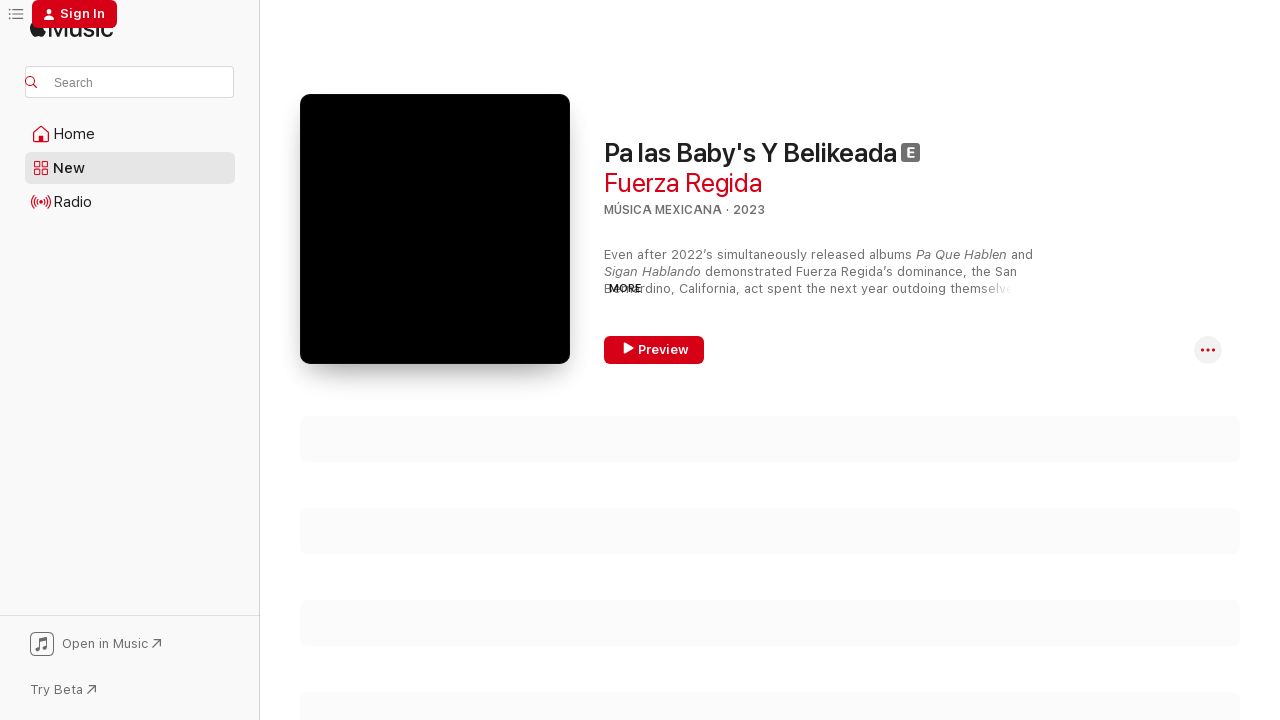

--- FILE ---
content_type: text/html
request_url: https://music.apple.com/us/album/pa-las-babys-y-belikeada/1712362875?at=1010lrHs&ct=album_harley-quinn&itsct=toolbox_linkbuilder&itscg=30200&ls=1&uo=4
body_size: 35581
content:
<!DOCTYPE html>
<html dir="ltr" lang="en-US">
    <head>
        <!-- prettier-ignore -->
        <meta charset="utf-8">
        <!-- prettier-ignore -->
        <meta http-equiv="X-UA-Compatible" content="IE=edge">
        <!-- prettier-ignore -->
        <meta
            name="viewport"
            content="width=device-width,initial-scale=1,interactive-widget=resizes-content"
        >
        <!-- prettier-ignore -->
        <meta name="applicable-device" content="pc,mobile">
        <!-- prettier-ignore -->
        <meta name="referrer" content="strict-origin">
        <!-- prettier-ignore -->
        <link
            rel="apple-touch-icon"
            sizes="180x180"
            href="/assets/favicon/favicon-180.png"
        >
        <!-- prettier-ignore -->
        <link
            rel="icon"
            type="image/png"
            sizes="32x32"
            href="/assets/favicon/favicon-32.png"
        >
        <!-- prettier-ignore -->
        <link
            rel="icon"
            type="image/png"
            sizes="16x16"
            href="/assets/favicon/favicon-16.png"
        >
        <!-- prettier-ignore -->
        <link
            rel="mask-icon"
            href="/assets/favicon/favicon.svg"
            color="#fa233b"
        >
        <!-- prettier-ignore -->
        <link rel="manifest" href="/manifest.json">

        <title>‎Pa las Baby's Y Belikeada - Album by Fuerza Regida - Apple Music</title><!-- HEAD_svelte-1cypuwr_START --><link rel="preconnect" href="//www.apple.com/wss/fonts" crossorigin="anonymous"><link rel="stylesheet" href="//www.apple.com/wss/fonts?families=SF+Pro,v4%7CSF+Pro+Icons,v1&amp;display=swap" type="text/css" referrerpolicy="strict-origin-when-cross-origin"><!-- HEAD_svelte-1cypuwr_END --><!-- HEAD_svelte-1dn0qnz_START -->    <meta name="description" content="Listen to Pa las Baby's Y Belikeada by Fuerza Regida on Apple Music. 2023. 30 Songs. Duration: 1 hour 23 minutes."> <meta name="keywords" content="listen, Pa las Baby's Y Belikeada, Fuerza Regida, music, singles, songs, Música Mexicana, streaming music, apple music"> <link rel="canonical" href="https://music.apple.com/us/album/pa-las-babys-y-belikeada/1712362875">   <link rel="alternate" type="application/json+oembed" href="https://music.apple.com/api/oembed?url=https%3A%2F%2Fmusic.apple.com%2Fus%2Falbum%2Fpa-las-babys-y-belikeada%2F1712362875" title="Pa las Baby's Y Belikeada by Fuerza Regida on Apple Music">  <meta name="al:ios:app_store_id" content="1108187390"> <meta name="al:ios:app_name" content="Apple Music"> <meta name="apple:content_id" content="1712362875"> <meta name="apple:title" content="Pa las Baby's Y Belikeada"> <meta name="apple:description" content="Listen to Pa las Baby's Y Belikeada by Fuerza Regida on Apple Music. 2023. 30 Songs. Duration: 1 hour 23 minutes.">   <meta property="og:title" content="Pa las Baby's Y Belikeada by Fuerza Regida on Apple Music"> <meta property="og:description" content="Album · 2023 · 30 Songs"> <meta property="og:site_name" content="Apple Music - Web Player"> <meta property="og:url" content="https://music.apple.com/us/album/pa-las-babys-y-belikeada/1712362875"> <meta property="og:image" content="https://is1-ssl.mzstatic.com/image/thumb/Music116/v4/21/e3/b7/21e3b74f-571b-07ce-567b-a2aa8274c7b2/196871548922.jpg/1200x630bf-60.jpg"> <meta property="og:image:secure_url" content="https://is1-ssl.mzstatic.com/image/thumb/Music116/v4/21/e3/b7/21e3b74f-571b-07ce-567b-a2aa8274c7b2/196871548922.jpg/1200x630bf-60.jpg"> <meta property="og:image:alt" content="Pa las Baby's Y Belikeada by Fuerza Regida on Apple Music"> <meta property="og:image:width" content="1200"> <meta property="og:image:height" content="630"> <meta property="og:image:type" content="image/jpg"> <meta property="og:type" content="music.album"> <meta property="og:locale" content="en_US">  <meta property="music:song_count" content="30"> <meta property="music:song" content="https://music.apple.com/us/song/bienvenida/1712363242"> <meta property="music:song:preview_url:secure_url" content="https://music.apple.com/us/song/bienvenida/1712363242"> <meta property="music:song:disc" content="1"> <meta property="music:song:duration" content="PT34S"> <meta property="music:song:track" content="1">  <meta property="music:song" content="https://music.apple.com/us/song/fdvp/1712363250"> <meta property="music:song:preview_url:secure_url" content="https://music.apple.com/us/song/fdvp/1712363250"> <meta property="music:song:disc" content="1"> <meta property="music:song:duration" content="PT2M5S"> <meta property="music:song:track" content="2">  <meta property="music:song" content="https://music.apple.com/us/song/gdl/1712363257"> <meta property="music:song:preview_url:secure_url" content="https://music.apple.com/us/song/gdl/1712363257"> <meta property="music:song:disc" content="1"> <meta property="music:song:duration" content="PT2M44S"> <meta property="music:song:track" content="3">  <meta property="music:song" content="https://music.apple.com/us/song/sobras-y-mujeres/1712363259"> <meta property="music:song:preview_url:secure_url" content="https://music.apple.com/us/song/sobras-y-mujeres/1712363259"> <meta property="music:song:disc" content="1"> <meta property="music:song:duration" content="PT2M38S"> <meta property="music:song:track" content="4">  <meta property="music:song" content="https://music.apple.com/us/song/3-trokas/1712363261"> <meta property="music:song:preview_url:secure_url" content="https://music.apple.com/us/song/3-trokas/1712363261"> <meta property="music:song:disc" content="1"> <meta property="music:song:duration" content="PT3M16S"> <meta property="music:song:track" content="5">  <meta property="music:song" content="https://music.apple.com/us/song/crazyz/1712363264"> <meta property="music:song:preview_url:secure_url" content="https://music.apple.com/us/song/crazyz/1712363264"> <meta property="music:song:disc" content="1"> <meta property="music:song:duration" content="PT3M24S"> <meta property="music:song:track" content="6">  <meta property="music:song" content="https://music.apple.com/us/song/chamba/1712363628"> <meta property="music:song:preview_url:secure_url" content="https://music.apple.com/us/song/chamba/1712363628"> <meta property="music:song:disc" content="1"> <meta property="music:song:duration" content="PT2M45S"> <meta property="music:song:track" content="7">  <meta property="music:song" content="https://music.apple.com/us/song/cjng/1712363630"> <meta property="music:song:preview_url:secure_url" content="https://music.apple.com/us/song/cjng/1712363630"> <meta property="music:song:disc" content="1"> <meta property="music:song:duration" content="PT2M11S"> <meta property="music:song:track" content="8">  <meta property="music:song" content="https://music.apple.com/us/song/fs/1712363637"> <meta property="music:song:preview_url:secure_url" content="https://music.apple.com/us/song/fs/1712363637"> <meta property="music:song:disc" content="1"> <meta property="music:song:duration" content="PT2M50S"> <meta property="music:song:track" content="9">  <meta property="music:song" content="https://music.apple.com/us/song/excesos/1712363845"> <meta property="music:song:preview_url:secure_url" content="https://music.apple.com/us/song/excesos/1712363845"> <meta property="music:song:disc" content="1"> <meta property="music:song:duration" content="PT3M7S"> <meta property="music:song:track" content="10">  <meta property="music:song" content="https://music.apple.com/us/song/polvos-de-chanel/1712363852"> <meta property="music:song:preview_url:secure_url" content="https://music.apple.com/us/song/polvos-de-chanel/1712363852"> <meta property="music:song:disc" content="1"> <meta property="music:song:duration" content="PT2M15S"> <meta property="music:song:track" content="11">  <meta property="music:song" content="https://music.apple.com/us/song/pradax/1712363857"> <meta property="music:song:preview_url:secure_url" content="https://music.apple.com/us/song/pradax/1712363857"> <meta property="music:song:disc" content="1"> <meta property="music:song:duration" content="PT3M19S"> <meta property="music:song:track" content="12">  <meta property="music:song" content="https://music.apple.com/us/song/zona-de-comfort/1712363865"> <meta property="music:song:preview_url:secure_url" content="https://music.apple.com/us/song/zona-de-comfort/1712363865"> <meta property="music:song:disc" content="1"> <meta property="music:song:duration" content="PT3M11S"> <meta property="music:song:track" content="13">  <meta property="music:song" content="https://music.apple.com/us/song/dafuk/1712363992"> <meta property="music:song:preview_url:secure_url" content="https://music.apple.com/us/song/dafuk/1712363992"> <meta property="music:song:disc" content="1"> <meta property="music:song:duration" content="PT2M31S"> <meta property="music:song:track" content="14">  <meta property="music:song" content="https://music.apple.com/us/song/harley-quinn/1712364000"> <meta property="music:song:preview_url:secure_url" content="https://music.apple.com/us/song/harley-quinn/1712364000"> <meta property="music:song:disc" content="1"> <meta property="music:song:duration" content="PT2M23S"> <meta property="music:song:track" content="15">  <meta property="music:song" content="https://music.apple.com/us/song/freaky-freaky/1712364006"> <meta property="music:song:preview_url:secure_url" content="https://music.apple.com/us/song/freaky-freaky/1712364006"> <meta property="music:song:disc" content="1"> <meta property="music:song:duration" content="PT2M31S"> <meta property="music:song:track" content="16">  <meta property="music:song" content="https://music.apple.com/us/song/barbiez/1712364013"> <meta property="music:song:preview_url:secure_url" content="https://music.apple.com/us/song/barbiez/1712364013"> <meta property="music:song:disc" content="1"> <meta property="music:song:duration" content="PT2M46S"> <meta property="music:song:track" content="17">  <meta property="music:song" content="https://music.apple.com/us/song/cucu/1712364015"> <meta property="music:song:preview_url:secure_url" content="https://music.apple.com/us/song/cucu/1712364015"> <meta property="music:song:disc" content="1"> <meta property="music:song:duration" content="PT2M49S"> <meta property="music:song:track" content="18">  <meta property="music:song" content="https://music.apple.com/us/song/inmortal/1712364174"> <meta property="music:song:preview_url:secure_url" content="https://music.apple.com/us/song/inmortal/1712364174"> <meta property="music:song:disc" content="1"> <meta property="music:song:duration" content="PT2M17S"> <meta property="music:song:track" content="19">  <meta property="music:song" content="https://music.apple.com/us/song/plvo-blnco/1712364180"> <meta property="music:song:preview_url:secure_url" content="https://music.apple.com/us/song/plvo-blnco/1712364180"> <meta property="music:song:disc" content="1"> <meta property="music:song:duration" content="PT2M46S"> <meta property="music:song:track" content="20">  <meta property="music:song" content="https://music.apple.com/us/song/chichis/1712364195"> <meta property="music:song:preview_url:secure_url" content="https://music.apple.com/us/song/chichis/1712364195"> <meta property="music:song:disc" content="1"> <meta property="music:song:duration" content="PT3M6S"> <meta property="music:song:track" content="21">  <meta property="music:song" content="https://music.apple.com/us/song/don-merfoz/1712364325"> <meta property="music:song:preview_url:secure_url" content="https://music.apple.com/us/song/don-merfoz/1712364325"> <meta property="music:song:disc" content="1"> <meta property="music:song:duration" content="PT2M36S"> <meta property="music:song:track" content="22">  <meta property="music:song" content="https://music.apple.com/us/song/puro-mqueen/1712364330"> <meta property="music:song:preview_url:secure_url" content="https://music.apple.com/us/song/puro-mqueen/1712364330"> <meta property="music:song:disc" content="1"> <meta property="music:song:duration" content="PT2M57S"> <meta property="music:song:track" content="23">  <meta property="music:song" content="https://music.apple.com/us/song/bien-chaka/1712364331"> <meta property="music:song:preview_url:secure_url" content="https://music.apple.com/us/song/bien-chaka/1712364331"> <meta property="music:song:disc" content="1"> <meta property="music:song:duration" content="PT2M32S"> <meta property="music:song:track" content="24">  <meta property="music:song" content="https://music.apple.com/us/song/me-jal%C3%A9-pal-antro/1712364333"> <meta property="music:song:preview_url:secure_url" content="https://music.apple.com/us/song/me-jal%C3%A9-pal-antro/1712364333"> <meta property="music:song:disc" content="1"> <meta property="music:song:duration" content="PT2M46S"> <meta property="music:song:track" content="25">  <meta property="music:song" content="https://music.apple.com/us/song/tu-kiss/1712364337"> <meta property="music:song:preview_url:secure_url" content="https://music.apple.com/us/song/tu-kiss/1712364337"> <meta property="music:song:disc" content="1"> <meta property="music:song:duration" content="PT2M52S"> <meta property="music:song:track" content="26">  <meta property="music:song" content="https://music.apple.com/us/song/sabor-fresa/1712364344"> <meta property="music:song:preview_url:secure_url" content="https://music.apple.com/us/song/sabor-fresa/1712364344"> <meta property="music:song:disc" content="1"> <meta property="music:song:duration" content="PT2M36S"> <meta property="music:song:track" content="27">  <meta property="music:song" content="https://music.apple.com/us/song/tqm/1712364976"> <meta property="music:song:preview_url:secure_url" content="https://music.apple.com/us/song/tqm/1712364976"> <meta property="music:song:disc" content="1"> <meta property="music:song:duration" content="PT2M37S"> <meta property="music:song:track" content="28">  <meta property="music:song" content="https://music.apple.com/us/song/desgraciada/1712364990"> <meta property="music:song:preview_url:secure_url" content="https://music.apple.com/us/song/desgraciada/1712364990"> <meta property="music:song:disc" content="1"> <meta property="music:song:duration" content="PT3M54S"> <meta property="music:song:track" content="29">  <meta property="music:song" content="https://music.apple.com/us/song/una-cerveza/1712365003"> <meta property="music:song:preview_url:secure_url" content="https://music.apple.com/us/song/una-cerveza/1712365003"> <meta property="music:song:disc" content="1"> <meta property="music:song:duration" content="PT4M39S"> <meta property="music:song:track" content="30">   <meta property="music:musician" content="https://music.apple.com/us/artist/fuerza-regida/1275690475"> <meta property="music:release_date" content="2023-10-20T00:00:00.000Z">   <meta name="twitter:title" content="Pa las Baby's Y Belikeada by Fuerza Regida on Apple Music"> <meta name="twitter:description" content="Album · 2023 · 30 Songs"> <meta name="twitter:site" content="@AppleMusic"> <meta name="twitter:image" content="https://is1-ssl.mzstatic.com/image/thumb/Music116/v4/21/e3/b7/21e3b74f-571b-07ce-567b-a2aa8274c7b2/196871548922.jpg/600x600bf-60.jpg"> <meta name="twitter:image:alt" content="Pa las Baby's Y Belikeada by Fuerza Regida on Apple Music"> <meta name="twitter:card" content="summary">     <!-- HTML_TAG_START -->
                <script id=schema:music-album type="application/ld+json">
                    {"@context":"http://schema.org","@type":"MusicAlbum","name":"Pa las Baby's Y Belikeada","description":"Listen to Pa las Baby's Y Belikeada by Fuerza Regida on Apple Music. 2023. 30 Songs. Duration: 1 hour 23 minutes.","citation":[{"@type":"MusicAlbum","image":"https://is1-ssl.mzstatic.com/image/thumb/Music221/v4/86/19/a6/8619a6ca-c16c-c471-8aa0-7bdd7f391297/198704068621_Cover.jpg/1200x630bb.jpg","url":"https://music.apple.com/us/album/que-sigan-llegando-las-pacas-extended/1772773501","name":"Que Sigan Llegando Las Pacas (Extended)"},{"@type":"MusicAlbum","image":"https://is1-ssl.mzstatic.com/image/thumb/Music126/v4/a7/72/77/a77277f4-9b2e-0890-4707-31c1ac394c66/197189111396.jpg/1200x630bb.jpg","url":"https://music.apple.com/us/album/g%C3%A9nesis/1694412585","name":"GÉNESIS"},{"@type":"MusicAlbum","image":"https://is1-ssl.mzstatic.com/image/thumb/Music221/v4/d6/b1/c5/d6b1c5e2-104d-c427-465e-fea8dfe663d4/198588874653.jpg/1200x630bb.jpg","url":"https://music.apple.com/us/album/inc%C3%B3modo/1761411580","name":"INCÓMODO"},{"@type":"MusicAlbum","image":"https://is1-ssl.mzstatic.com/image/thumb/Music126/v4/29/8b/20/298b20db-21c3-ebe1-3c2f-236aaa2ac00d/196871717748.jpg/1200x630bb.jpg","url":"https://music.apple.com/us/album/distorsi%C3%B3n/1721262904","name":"DISTORSIÓN"},{"@type":"MusicAlbum","image":"https://is1-ssl.mzstatic.com/image/thumb/Music221/v4/e5/94/27/e5942727-e3d7-4cff-bd5d-85d1d6712839/5021732585738.jpg/1200x630bb.jpg","url":"https://music.apple.com/us/album/ondeado%24/1783802321","name":"ONDEADO$"},{"@type":"MusicAlbum","image":"https://is1-ssl.mzstatic.com/image/thumb/Music221/v4/01/34/32/013432e7-e6fc-5990-ce9c-60c30d3a3375/5021732720719.jpg/1200x630bb.jpg","url":"https://music.apple.com/us/album/mija-no-te-asustes/1797185949","name":"MIJA NO TE ASUSTES"},{"@type":"MusicAlbum","image":"https://is1-ssl.mzstatic.com/image/thumb/Music221/v4/05/18/d9/0518d9fd-805c-760c-fd65-be3358d1d86d/196922984280_Cover.jpg/1200x630bb.jpg","url":"https://music.apple.com/us/album/the-gb/1746983102","name":"THE GB"},{"@type":"MusicAlbum","image":"https://is1-ssl.mzstatic.com/image/thumb/Music126/v4/5c/a3/c1/5ca3c1c5-8f57-afbb-5d62-ae85c7ddcd07/717340557728_cover.jpg/1200x630bb.jpg","url":"https://music.apple.com/us/album/excentricon/1729963257","name":"EXCENTRICON"},{"@type":"MusicAlbum","image":"https://is1-ssl.mzstatic.com/image/thumb/Music112/v4/e0/58/9f/e0589f2d-6639-599f-f362-21d94c5507bc/1963621975630_cover.jpg/1200x630bb.jpg","url":"https://music.apple.com/us/album/corridos-b%C3%A9licos-vol-iv-versi%C3%B3n-deluxe/1731931593","name":"Corridos Bélicos, Vol. IV (Versión Deluxe)"},{"@type":"MusicAlbum","image":"https://is1-ssl.mzstatic.com/image/thumb/Music116/v4/11/33/97/1133978a-d03c-2c62-c712-8e2567bbd666/190296227486.jpg/1200x630bb.jpg","url":"https://music.apple.com/us/album/mi-vida-en-un-cigarro-2/1608886676","name":"Mi Vida En Un Cigarro 2"}],"tracks":[{"@type":"MusicRecording","name":"Bienvenida","duration":"PT34S","url":"https://music.apple.com/us/song/bienvenida/1712363242","offers":{"@type":"Offer","category":"free","price":0},"audio":{"@type":"AudioObject","potentialAction":{"@type":"ListenAction","expectsAcceptanceOf":{"@type":"Offer","category":"free"},"target":{"@type":"EntryPoint","actionPlatform":"https://music.apple.com/us/song/bienvenida/1712363242"}},"name":"Bienvenida","contentUrl":"https://audio-ssl.itunes.apple.com/itunes-assets/AudioPreview116/v4/e5/fb/51/e5fb51e5-445e-84f7-b462-0dddd476bf09/mzaf_16547114838674776100.plus.aac.p.m4a","duration":"PT34S","uploadDate":"2023-10-20","thumbnailUrl":"https://is1-ssl.mzstatic.com/image/thumb/Music116/v4/21/e3/b7/21e3b74f-571b-07ce-567b-a2aa8274c7b2/196871548922.jpg/1200x630bb.jpg"}},{"@type":"MusicRecording","name":"FDVP","duration":"PT2M5S","url":"https://music.apple.com/us/song/fdvp/1712363250","offers":{"@type":"Offer","category":"free","price":0},"audio":{"@type":"AudioObject","potentialAction":{"@type":"ListenAction","expectsAcceptanceOf":{"@type":"Offer","category":"free"},"target":{"@type":"EntryPoint","actionPlatform":"https://music.apple.com/us/song/fdvp/1712363250"}},"name":"FDVP","contentUrl":"https://audio-ssl.itunes.apple.com/itunes-assets/AudioPreview126/v4/a4/2e/85/a42e851c-8048-66a8-7e2f-b68cc192f3bd/mzaf_14886565845057555464.plus.aac.p.m4a","duration":"PT2M5S","uploadDate":"2023-10-20","thumbnailUrl":"https://is1-ssl.mzstatic.com/image/thumb/Music116/v4/21/e3/b7/21e3b74f-571b-07ce-567b-a2aa8274c7b2/196871548922.jpg/1200x630bb.jpg"}},{"@type":"MusicRecording","name":"GDL","duration":"PT2M44S","url":"https://music.apple.com/us/song/gdl/1712363257","offers":{"@type":"Offer","category":"free","price":0},"audio":{"@type":"AudioObject","potentialAction":{"@type":"ListenAction","expectsAcceptanceOf":{"@type":"Offer","category":"free"},"target":{"@type":"EntryPoint","actionPlatform":"https://music.apple.com/us/song/gdl/1712363257"}},"name":"GDL","contentUrl":"https://audio-ssl.itunes.apple.com/itunes-assets/AudioPreview126/v4/63/99/3b/63993bff-9da7-46c1-1408-af577ad008cb/mzaf_9019821855931506212.plus.aac.ep.m4a","duration":"PT2M44S","uploadDate":"2023-10-20","thumbnailUrl":"https://is1-ssl.mzstatic.com/image/thumb/Music116/v4/21/e3/b7/21e3b74f-571b-07ce-567b-a2aa8274c7b2/196871548922.jpg/1200x630bb.jpg"}},{"@type":"MusicRecording","name":"Sobras y Mujeres","duration":"PT2M38S","url":"https://music.apple.com/us/song/sobras-y-mujeres/1712363259","offers":{"@type":"Offer","category":"free","price":0},"audio":{"@type":"AudioObject","potentialAction":{"@type":"ListenAction","expectsAcceptanceOf":{"@type":"Offer","category":"free"},"target":{"@type":"EntryPoint","actionPlatform":"https://music.apple.com/us/song/sobras-y-mujeres/1712363259"}},"name":"Sobras y Mujeres","contentUrl":"https://audio-ssl.itunes.apple.com/itunes-assets/AudioPreview116/v4/28/fb/8c/28fb8cd2-b7fc-6088-c970-d911fea0eb92/mzaf_12038937350038170344.plus.aac.ep.m4a","duration":"PT2M38S","uploadDate":"2023-08-03","thumbnailUrl":"https://is1-ssl.mzstatic.com/image/thumb/Music116/v4/21/e3/b7/21e3b74f-571b-07ce-567b-a2aa8274c7b2/196871548922.jpg/1200x630bb.jpg"}},{"@type":"MusicRecording","name":"3 TROKAS","duration":"PT3M16S","url":"https://music.apple.com/us/song/3-trokas/1712363261","offers":{"@type":"Offer","category":"free","price":0},"audio":{"@type":"AudioObject","potentialAction":{"@type":"ListenAction","expectsAcceptanceOf":{"@type":"Offer","category":"free"},"target":{"@type":"EntryPoint","actionPlatform":"https://music.apple.com/us/song/3-trokas/1712363261"}},"name":"3 TROKAS","contentUrl":"https://audio-ssl.itunes.apple.com/itunes-assets/AudioPreview116/v4/38/de/cd/38decd71-df2e-8601-c977-7312d9749c6f/mzaf_2332108958351537243.plus.aac.ep.m4a","duration":"PT3M16S","uploadDate":"2023-10-20","thumbnailUrl":"https://is1-ssl.mzstatic.com/image/thumb/Music116/v4/21/e3/b7/21e3b74f-571b-07ce-567b-a2aa8274c7b2/196871548922.jpg/1200x630bb.jpg"}},{"@type":"MusicRecording","name":"CRAZYZ","duration":"PT3M24S","url":"https://music.apple.com/us/song/crazyz/1712363264","offers":{"@type":"Offer","category":"free","price":0},"audio":{"@type":"AudioObject","potentialAction":{"@type":"ListenAction","expectsAcceptanceOf":{"@type":"Offer","category":"free"},"target":{"@type":"EntryPoint","actionPlatform":"https://music.apple.com/us/song/crazyz/1712363264"}},"name":"CRAZYZ","contentUrl":"https://audio-ssl.itunes.apple.com/itunes-assets/AudioPreview126/v4/66/1f/47/661f47e3-fe67-be7f-e1a8-d59c063fd6cc/mzaf_7846688554305016080.plus.aac.ep.m4a","duration":"PT3M24S","uploadDate":"2023-10-20","thumbnailUrl":"https://is1-ssl.mzstatic.com/image/thumb/Music116/v4/21/e3/b7/21e3b74f-571b-07ce-567b-a2aa8274c7b2/196871548922.jpg/1200x630bb.jpg"}},{"@type":"MusicRecording","name":"CHAMBA","duration":"PT2M45S","url":"https://music.apple.com/us/song/chamba/1712363628","offers":{"@type":"Offer","category":"free","price":0},"audio":{"@type":"AudioObject","potentialAction":{"@type":"ListenAction","expectsAcceptanceOf":{"@type":"Offer","category":"free"},"target":{"@type":"EntryPoint","actionPlatform":"https://music.apple.com/us/song/chamba/1712363628"}},"name":"CHAMBA","contentUrl":"https://audio-ssl.itunes.apple.com/itunes-assets/AudioPreview116/v4/49/73/8c/49738c36-5f91-6ba2-e17e-5d248cbde625/mzaf_3465001696873019413.plus.aac.ep.m4a","duration":"PT2M45S","uploadDate":"2023-10-20","thumbnailUrl":"https://is1-ssl.mzstatic.com/image/thumb/Music116/v4/21/e3/b7/21e3b74f-571b-07ce-567b-a2aa8274c7b2/196871548922.jpg/1200x630bb.jpg"}},{"@type":"MusicRecording","name":"CJNG","duration":"PT2M11S","url":"https://music.apple.com/us/song/cjng/1712363630","offers":{"@type":"Offer","category":"free","price":0},"audio":{"@type":"AudioObject","potentialAction":{"@type":"ListenAction","expectsAcceptanceOf":{"@type":"Offer","category":"free"},"target":{"@type":"EntryPoint","actionPlatform":"https://music.apple.com/us/song/cjng/1712363630"}},"name":"CJNG","contentUrl":"https://audio-ssl.itunes.apple.com/itunes-assets/AudioPreview116/v4/bd/26/7b/bd267b24-3b39-659b-f15e-8e60607d8eec/mzaf_3325645917892371102.plus.aac.p.m4a","duration":"PT2M11S","uploadDate":"2023-10-20","thumbnailUrl":"https://is1-ssl.mzstatic.com/image/thumb/Music116/v4/21/e3/b7/21e3b74f-571b-07ce-567b-a2aa8274c7b2/196871548922.jpg/1200x630bb.jpg"}},{"@type":"MusicRecording","name":"F's","duration":"PT2M50S","url":"https://music.apple.com/us/song/fs/1712363637","offers":{"@type":"Offer","category":"free","price":0},"audio":{"@type":"AudioObject","potentialAction":{"@type":"ListenAction","expectsAcceptanceOf":{"@type":"Offer","category":"free"},"target":{"@type":"EntryPoint","actionPlatform":"https://music.apple.com/us/song/fs/1712363637"}},"name":"F's","contentUrl":"https://audio-ssl.itunes.apple.com/itunes-assets/AudioPreview116/v4/53/3b/c5/533bc58a-0545-912c-a7f6-f024f4bb7527/mzaf_4519504496596127353.plus.aac.ep.m4a","duration":"PT2M50S","uploadDate":"2023-10-20","thumbnailUrl":"https://is1-ssl.mzstatic.com/image/thumb/Music116/v4/21/e3/b7/21e3b74f-571b-07ce-567b-a2aa8274c7b2/196871548922.jpg/1200x630bb.jpg"}},{"@type":"MusicRecording","name":"EXCESOS","duration":"PT3M7S","url":"https://music.apple.com/us/song/excesos/1712363845","offers":{"@type":"Offer","category":"free","price":0},"audio":{"@type":"AudioObject","potentialAction":{"@type":"ListenAction","expectsAcceptanceOf":{"@type":"Offer","category":"free"},"target":{"@type":"EntryPoint","actionPlatform":"https://music.apple.com/us/song/excesos/1712363845"}},"name":"EXCESOS","contentUrl":"https://audio-ssl.itunes.apple.com/itunes-assets/AudioPreview116/v4/07/a6/b2/07a6b253-d59c-c85a-959e-fbec24abc26a/mzaf_5290129809500451109.plus.aac.ep.m4a","duration":"PT3M7S","uploadDate":"2023-10-20","thumbnailUrl":"https://is1-ssl.mzstatic.com/image/thumb/Music116/v4/21/e3/b7/21e3b74f-571b-07ce-567b-a2aa8274c7b2/196871548922.jpg/1200x630bb.jpg"}},{"@type":"MusicRecording","name":"POLVOS DE CHANEL","duration":"PT2M15S","url":"https://music.apple.com/us/song/polvos-de-chanel/1712363852","offers":{"@type":"Offer","category":"free","price":0},"audio":{"@type":"AudioObject","potentialAction":{"@type":"ListenAction","expectsAcceptanceOf":{"@type":"Offer","category":"free"},"target":{"@type":"EntryPoint","actionPlatform":"https://music.apple.com/us/song/polvos-de-chanel/1712363852"}},"name":"POLVOS DE CHANEL","contentUrl":"https://audio-ssl.itunes.apple.com/itunes-assets/AudioPreview116/v4/5c/5e/0b/5c5e0b5d-d681-c7b5-80a9-5eee64f3f8ab/mzaf_348595912180500990.plus.aac.p.m4a","duration":"PT2M15S","uploadDate":"2023-10-20","thumbnailUrl":"https://is1-ssl.mzstatic.com/image/thumb/Music116/v4/21/e3/b7/21e3b74f-571b-07ce-567b-a2aa8274c7b2/196871548922.jpg/1200x630bb.jpg"}},{"@type":"MusicRecording","name":"PRADAX","duration":"PT3M19S","url":"https://music.apple.com/us/song/pradax/1712363857","offers":{"@type":"Offer","category":"free","price":0},"audio":{"@type":"AudioObject","potentialAction":{"@type":"ListenAction","expectsAcceptanceOf":{"@type":"Offer","category":"free"},"target":{"@type":"EntryPoint","actionPlatform":"https://music.apple.com/us/song/pradax/1712363857"}},"name":"PRADAX","contentUrl":"https://audio-ssl.itunes.apple.com/itunes-assets/AudioPreview116/v4/90/54/bc/9054bcd3-7e17-5d8e-cb37-71c361f60b2d/mzaf_10716616543802572674.plus.aac.ep.m4a","duration":"PT3M19S","uploadDate":"2023-10-18","thumbnailUrl":"https://is1-ssl.mzstatic.com/image/thumb/Music116/v4/21/e3/b7/21e3b74f-571b-07ce-567b-a2aa8274c7b2/196871548922.jpg/1200x630bb.jpg"}},{"@type":"MusicRecording","name":"ZONA DE COMFORT","duration":"PT3M11S","url":"https://music.apple.com/us/song/zona-de-comfort/1712363865","offers":{"@type":"Offer","category":"free","price":0},"audio":{"@type":"AudioObject","potentialAction":{"@type":"ListenAction","expectsAcceptanceOf":{"@type":"Offer","category":"free"},"target":{"@type":"EntryPoint","actionPlatform":"https://music.apple.com/us/song/zona-de-comfort/1712363865"}},"name":"ZONA DE COMFORT","contentUrl":"https://audio-ssl.itunes.apple.com/itunes-assets/AudioPreview116/v4/f7/2e/33/f72e3381-114e-b778-3ba7-f604593e0b97/mzaf_10616627079617057608.plus.aac.ep.m4a","duration":"PT3M11S","uploadDate":"2023-10-20","thumbnailUrl":"https://is1-ssl.mzstatic.com/image/thumb/Music116/v4/21/e3/b7/21e3b74f-571b-07ce-567b-a2aa8274c7b2/196871548922.jpg/1200x630bb.jpg"}},{"@type":"MusicRecording","name":"Dafuk","duration":"PT2M31S","url":"https://music.apple.com/us/song/dafuk/1712363992","offers":{"@type":"Offer","category":"free","price":0},"audio":{"@type":"AudioObject","potentialAction":{"@type":"ListenAction","expectsAcceptanceOf":{"@type":"Offer","category":"free"},"target":{"@type":"EntryPoint","actionPlatform":"https://music.apple.com/us/song/dafuk/1712363992"}},"name":"Dafuk","contentUrl":"https://audio-ssl.itunes.apple.com/itunes-assets/AudioPreview116/v4/b0/80/25/b0802510-0e0a-7ee2-a9dc-4376f60370c4/mzaf_8372988837787270540.plus.aac.ep.m4a","duration":"PT2M31S","uploadDate":"2023-10-18","thumbnailUrl":"https://is1-ssl.mzstatic.com/image/thumb/Music116/v4/21/e3/b7/21e3b74f-571b-07ce-567b-a2aa8274c7b2/196871548922.jpg/1200x630bb.jpg"}},{"@type":"MusicRecording","name":"HARLEY QUINN","duration":"PT2M23S","url":"https://music.apple.com/us/song/harley-quinn/1712364000","offers":{"@type":"Offer","category":"free","price":0},"audio":{"@type":"AudioObject","potentialAction":{"@type":"ListenAction","expectsAcceptanceOf":{"@type":"Offer","category":"free"},"target":{"@type":"EntryPoint","actionPlatform":"https://music.apple.com/us/song/harley-quinn/1712364000"}},"name":"HARLEY QUINN","contentUrl":"https://audio-ssl.itunes.apple.com/itunes-assets/AudioPreview116/v4/c6/d8/0d/c6d80d49-286b-0868-5dc1-b2420f70c574/mzaf_12782937717729352966.plus.aac.p.m4a","duration":"PT2M23S","uploadDate":"2023-10-18","thumbnailUrl":"https://is1-ssl.mzstatic.com/image/thumb/Music116/v4/21/e3/b7/21e3b74f-571b-07ce-567b-a2aa8274c7b2/196871548922.jpg/1200x630bb.jpg"}},{"@type":"MusicRecording","name":"FREAKY FREAKY","duration":"PT2M31S","url":"https://music.apple.com/us/song/freaky-freaky/1712364006","offers":{"@type":"Offer","category":"free","price":0},"audio":{"@type":"AudioObject","potentialAction":{"@type":"ListenAction","expectsAcceptanceOf":{"@type":"Offer","category":"free"},"target":{"@type":"EntryPoint","actionPlatform":"https://music.apple.com/us/song/freaky-freaky/1712364006"}},"name":"FREAKY FREAKY","contentUrl":"https://audio-ssl.itunes.apple.com/itunes-assets/AudioPreview116/v4/57/06/6e/57066e2b-954c-c587-7cd1-5dd102987574/mzaf_12563666532114834095.plus.aac.ep.m4a","duration":"PT2M31S","uploadDate":"2023-10-18","thumbnailUrl":"https://is1-ssl.mzstatic.com/image/thumb/Music116/v4/21/e3/b7/21e3b74f-571b-07ce-567b-a2aa8274c7b2/196871548922.jpg/1200x630bb.jpg"}},{"@type":"MusicRecording","name":"BARBIEZ","duration":"PT2M46S","url":"https://music.apple.com/us/song/barbiez/1712364013","offers":{"@type":"Offer","category":"free","price":0},"audio":{"@type":"AudioObject","potentialAction":{"@type":"ListenAction","expectsAcceptanceOf":{"@type":"Offer","category":"free"},"target":{"@type":"EntryPoint","actionPlatform":"https://music.apple.com/us/song/barbiez/1712364013"}},"name":"BARBIEZ","contentUrl":"https://audio-ssl.itunes.apple.com/itunes-assets/AudioPreview126/v4/0d/45/c0/0d45c0a3-c74f-7920-0239-77a7764af322/mzaf_15293412922435667003.plus.aac.ep.m4a","duration":"PT2M46S","uploadDate":"2023-10-20","thumbnailUrl":"https://is1-ssl.mzstatic.com/image/thumb/Music116/v4/21/e3/b7/21e3b74f-571b-07ce-567b-a2aa8274c7b2/196871548922.jpg/1200x630bb.jpg"}},{"@type":"MusicRecording","name":"CUCU","duration":"PT2M49S","url":"https://music.apple.com/us/song/cucu/1712364015","offers":{"@type":"Offer","category":"free","price":0},"audio":{"@type":"AudioObject","potentialAction":{"@type":"ListenAction","expectsAcceptanceOf":{"@type":"Offer","category":"free"},"target":{"@type":"EntryPoint","actionPlatform":"https://music.apple.com/us/song/cucu/1712364015"}},"name":"CUCU","contentUrl":"https://audio-ssl.itunes.apple.com/itunes-assets/AudioPreview116/v4/2d/86/3a/2d863a96-4da7-4894-fb67-eb14490c36cd/mzaf_4109611500097333054.plus.aac.ep.m4a","duration":"PT2M49S","uploadDate":"2023-10-20","thumbnailUrl":"https://is1-ssl.mzstatic.com/image/thumb/Music116/v4/21/e3/b7/21e3b74f-571b-07ce-567b-a2aa8274c7b2/196871548922.jpg/1200x630bb.jpg"}},{"@type":"MusicRecording","name":"INMORTAL","duration":"PT2M17S","url":"https://music.apple.com/us/song/inmortal/1712364174","offers":{"@type":"Offer","category":"free","price":0},"audio":{"@type":"AudioObject","potentialAction":{"@type":"ListenAction","expectsAcceptanceOf":{"@type":"Offer","category":"free"},"target":{"@type":"EntryPoint","actionPlatform":"https://music.apple.com/us/song/inmortal/1712364174"}},"name":"INMORTAL","contentUrl":"https://audio-ssl.itunes.apple.com/itunes-assets/AudioPreview126/v4/0b/79/43/0b794351-5989-5696-9e6b-d827e8c8c694/mzaf_8982225894686325181.plus.aac.p.m4a","duration":"PT2M17S","uploadDate":"2023-10-20","thumbnailUrl":"https://is1-ssl.mzstatic.com/image/thumb/Music116/v4/21/e3/b7/21e3b74f-571b-07ce-567b-a2aa8274c7b2/196871548922.jpg/1200x630bb.jpg"}},{"@type":"MusicRecording","name":"PLVO BLNCO","duration":"PT2M46S","url":"https://music.apple.com/us/song/plvo-blnco/1712364180","offers":{"@type":"Offer","category":"free","price":0},"audio":{"@type":"AudioObject","potentialAction":{"@type":"ListenAction","expectsAcceptanceOf":{"@type":"Offer","category":"free"},"target":{"@type":"EntryPoint","actionPlatform":"https://music.apple.com/us/song/plvo-blnco/1712364180"}},"name":"PLVO BLNCO","contentUrl":"https://audio-ssl.itunes.apple.com/itunes-assets/AudioPreview126/v4/c9/0d/7e/c90d7e85-14b8-c0ec-36cd-cc540fd3d8f1/mzaf_2691502150516667113.plus.aac.ep.m4a","duration":"PT2M46S","uploadDate":"2023-10-20","thumbnailUrl":"https://is1-ssl.mzstatic.com/image/thumb/Music116/v4/21/e3/b7/21e3b74f-571b-07ce-567b-a2aa8274c7b2/196871548922.jpg/1200x630bb.jpg"}},{"@type":"MusicRecording","name":"CHICHIS","duration":"PT3M6S","url":"https://music.apple.com/us/song/chichis/1712364195","offers":{"@type":"Offer","category":"free","price":0},"audio":{"@type":"AudioObject","potentialAction":{"@type":"ListenAction","expectsAcceptanceOf":{"@type":"Offer","category":"free"},"target":{"@type":"EntryPoint","actionPlatform":"https://music.apple.com/us/song/chichis/1712364195"}},"name":"CHICHIS","contentUrl":"https://audio-ssl.itunes.apple.com/itunes-assets/AudioPreview116/v4/63/79/a4/6379a4ea-270c-7a70-17b3-f1e30001d0e6/mzaf_14279767092946129692.plus.aac.ep.m4a","duration":"PT3M6S","uploadDate":"2023-10-20","thumbnailUrl":"https://is1-ssl.mzstatic.com/image/thumb/Music116/v4/21/e3/b7/21e3b74f-571b-07ce-567b-a2aa8274c7b2/196871548922.jpg/1200x630bb.jpg"}},{"@type":"MusicRecording","name":"DON MERFOZ","duration":"PT2M36S","url":"https://music.apple.com/us/song/don-merfoz/1712364325","offers":{"@type":"Offer","category":"free","price":0},"audio":{"@type":"AudioObject","potentialAction":{"@type":"ListenAction","expectsAcceptanceOf":{"@type":"Offer","category":"free"},"target":{"@type":"EntryPoint","actionPlatform":"https://music.apple.com/us/song/don-merfoz/1712364325"}},"name":"DON MERFOZ","contentUrl":"https://audio-ssl.itunes.apple.com/itunes-assets/AudioPreview116/v4/15/23/ea/1523ea3e-2f22-2b7b-9877-ddd9345bf2e5/mzaf_331810944216063217.plus.aac.ep.m4a","duration":"PT2M36S","uploadDate":"2023-10-20","thumbnailUrl":"https://is1-ssl.mzstatic.com/image/thumb/Music116/v4/21/e3/b7/21e3b74f-571b-07ce-567b-a2aa8274c7b2/196871548922.jpg/1200x630bb.jpg"}},{"@type":"MusicRecording","name":"Puro MQueen","duration":"PT2M57S","url":"https://music.apple.com/us/song/puro-mqueen/1712364330","offers":{"@type":"Offer","category":"free","price":0},"audio":{"@type":"AudioObject","potentialAction":{"@type":"ListenAction","expectsAcceptanceOf":{"@type":"Offer","category":"free"},"target":{"@type":"EntryPoint","actionPlatform":"https://music.apple.com/us/song/puro-mqueen/1712364330"}},"name":"Puro MQueen","contentUrl":"https://audio-ssl.itunes.apple.com/itunes-assets/AudioPreview126/v4/56/90/c2/5690c25c-8bf3-8708-6fa3-8a86d17baf7d/mzaf_6868655629313570085.plus.aac.ep.m4a","duration":"PT2M57S","uploadDate":"2023-10-20","thumbnailUrl":"https://is1-ssl.mzstatic.com/image/thumb/Music116/v4/21/e3/b7/21e3b74f-571b-07ce-567b-a2aa8274c7b2/196871548922.jpg/1200x630bb.jpg"}},{"@type":"MusicRecording","name":"BIEN CHAKA","duration":"PT2M32S","url":"https://music.apple.com/us/song/bien-chaka/1712364331","offers":{"@type":"Offer","category":"free","price":0},"audio":{"@type":"AudioObject","potentialAction":{"@type":"ListenAction","expectsAcceptanceOf":{"@type":"Offer","category":"free"},"target":{"@type":"EntryPoint","actionPlatform":"https://music.apple.com/us/song/bien-chaka/1712364331"}},"name":"BIEN CHAKA","contentUrl":"https://audio-ssl.itunes.apple.com/itunes-assets/AudioPreview126/v4/59/80/75/59807530-c764-b11d-2174-a1fe0693939a/mzaf_10070702295346938518.plus.aac.ep.m4a","duration":"PT2M32S","uploadDate":"2023-10-20","thumbnailUrl":"https://is1-ssl.mzstatic.com/image/thumb/Music116/v4/21/e3/b7/21e3b74f-571b-07ce-567b-a2aa8274c7b2/196871548922.jpg/1200x630bb.jpg"}},{"@type":"MusicRecording","name":"Me Jalé Pal Antro","duration":"PT2M46S","url":"https://music.apple.com/us/song/me-jal%C3%A9-pal-antro/1712364333","offers":{"@type":"Offer","category":"free","price":0},"audio":{"@type":"AudioObject","potentialAction":{"@type":"ListenAction","expectsAcceptanceOf":{"@type":"Offer","category":"free"},"target":{"@type":"EntryPoint","actionPlatform":"https://music.apple.com/us/song/me-jal%C3%A9-pal-antro/1712364333"}},"name":"Me Jalé Pal Antro","contentUrl":"https://audio-ssl.itunes.apple.com/itunes-assets/AudioPreview126/v4/c4/a3/37/c4a337c2-145a-a061-38ec-7ff5f09aa1cb/mzaf_8837652840065344110.plus.aac.ep.m4a","duration":"PT2M46S","uploadDate":"2023-10-20","thumbnailUrl":"https://is1-ssl.mzstatic.com/image/thumb/Music116/v4/21/e3/b7/21e3b74f-571b-07ce-567b-a2aa8274c7b2/196871548922.jpg/1200x630bb.jpg"}},{"@type":"MusicRecording","name":"TU KISS","duration":"PT2M52S","url":"https://music.apple.com/us/song/tu-kiss/1712364337","offers":{"@type":"Offer","category":"free","price":0},"audio":{"@type":"AudioObject","potentialAction":{"@type":"ListenAction","expectsAcceptanceOf":{"@type":"Offer","category":"free"},"target":{"@type":"EntryPoint","actionPlatform":"https://music.apple.com/us/song/tu-kiss/1712364337"}},"name":"TU KISS","contentUrl":"https://audio-ssl.itunes.apple.com/itunes-assets/AudioPreview126/v4/8c/3e/32/8c3e3218-0c0c-3a75-3f8e-64f7dc130dcd/mzaf_4150642876830935525.plus.aac.ep.m4a","duration":"PT2M52S","uploadDate":"2023-10-20","thumbnailUrl":"https://is1-ssl.mzstatic.com/image/thumb/Music116/v4/21/e3/b7/21e3b74f-571b-07ce-567b-a2aa8274c7b2/196871548922.jpg/1200x630bb.jpg"}},{"@type":"MusicRecording","name":"SABOR FRESA","duration":"PT2M36S","url":"https://music.apple.com/us/song/sabor-fresa/1712364344","offers":{"@type":"Offer","category":"free","price":0},"audio":{"@type":"AudioObject","potentialAction":{"@type":"ListenAction","expectsAcceptanceOf":{"@type":"Offer","category":"free"},"target":{"@type":"EntryPoint","actionPlatform":"https://music.apple.com/us/song/sabor-fresa/1712364344"}},"name":"SABOR FRESA","contentUrl":"https://audio-ssl.itunes.apple.com/itunes-assets/AudioPreview116/v4/6f/32/f1/6f32f155-166c-91fb-0750-7c34cb8e994d/mzaf_13885309583275625841.plus.aac.ep.m4a","duration":"PT2M36S","uploadDate":"2023-06-22","thumbnailUrl":"https://is1-ssl.mzstatic.com/image/thumb/Music116/v4/21/e3/b7/21e3b74f-571b-07ce-567b-a2aa8274c7b2/196871548922.jpg/1200x630bb.jpg"}},{"@type":"MusicRecording","name":"TQM","duration":"PT2M37S","url":"https://music.apple.com/us/song/tqm/1712364976","offers":{"@type":"Offer","category":"free","price":0},"audio":{"@type":"AudioObject","potentialAction":{"@type":"ListenAction","expectsAcceptanceOf":{"@type":"Offer","category":"free"},"target":{"@type":"EntryPoint","actionPlatform":"https://music.apple.com/us/song/tqm/1712364976"}},"name":"TQM","contentUrl":"https://audio-ssl.itunes.apple.com/itunes-assets/AudioPreview116/v4/a3/13/51/a31351d5-3df0-59e3-8dff-fd04b1aebe1a/mzaf_2494573524177031115.plus.aac.ep.m4a","duration":"PT2M37S","uploadDate":"2023-05-19","thumbnailUrl":"https://is1-ssl.mzstatic.com/image/thumb/Music116/v4/21/e3/b7/21e3b74f-571b-07ce-567b-a2aa8274c7b2/196871548922.jpg/1200x630bb.jpg"}},{"@type":"MusicRecording","name":"Desgraciada","duration":"PT3M54S","url":"https://music.apple.com/us/song/desgraciada/1712364990","offers":{"@type":"Offer","category":"free","price":0},"audio":{"@type":"AudioObject","potentialAction":{"@type":"ListenAction","expectsAcceptanceOf":{"@type":"Offer","category":"free"},"target":{"@type":"EntryPoint","actionPlatform":"https://music.apple.com/us/song/desgraciada/1712364990"}},"name":"Desgraciada","contentUrl":"https://audio-ssl.itunes.apple.com/itunes-assets/AudioPreview126/v4/8c/74/7b/8c747bda-716c-b8ea-2d9f-99a0f39deb02/mzaf_989966562087724129.plus.aac.ep.m4a","duration":"PT3M54S","uploadDate":"2023-10-20","thumbnailUrl":"https://is1-ssl.mzstatic.com/image/thumb/Music116/v4/21/e3/b7/21e3b74f-571b-07ce-567b-a2aa8274c7b2/196871548922.jpg/1200x630bb.jpg"}},{"@type":"MusicRecording","name":"UNA CERVEZA","duration":"PT4M39S","url":"https://music.apple.com/us/song/una-cerveza/1712365003","offers":{"@type":"Offer","category":"free","price":0},"audio":{"@type":"AudioObject","potentialAction":{"@type":"ListenAction","expectsAcceptanceOf":{"@type":"Offer","category":"free"},"target":{"@type":"EntryPoint","actionPlatform":"https://music.apple.com/us/song/una-cerveza/1712365003"}},"name":"UNA CERVEZA","contentUrl":"https://audio-ssl.itunes.apple.com/itunes-assets/AudioPreview126/v4/17/51/6a/17516a92-f00d-f247-277c-f08ac4085b81/mzaf_6582215635190065286.plus.aac.ep.m4a","duration":"PT4M39S","uploadDate":"2023-10-20","thumbnailUrl":"https://is1-ssl.mzstatic.com/image/thumb/Music116/v4/21/e3/b7/21e3b74f-571b-07ce-567b-a2aa8274c7b2/196871548922.jpg/1200x630bb.jpg"}}],"workExample":[{"@type":"MusicAlbum","image":"https://is1-ssl.mzstatic.com/image/thumb/Music116/v4/2c/32/72/2c327216-8562-911a-f6e8-5c268f55afd6/717340552815_cover.jpg/1200x630bb.jpg","url":"https://music.apple.com/us/album/qu%C3%A9-onda-single/1705125165","name":"Qué Onda - Single"},{"@type":"MusicAlbum","image":"https://is1-ssl.mzstatic.com/image/thumb/Music112/v4/27/4a/eb/274aeb8c-3981-690b-1cbd-f00569d45bb3/196589769763.jpg/1200x630bb.jpg","url":"https://music.apple.com/us/album/bebe-dame-single/1659925718","name":"Bebe Dame - Single"},{"@type":"MusicAlbum","image":"https://is1-ssl.mzstatic.com/image/thumb/Music126/v4/61/ec/d1/61ecd1d4-c2fe-a6f9-d181-da202f896172/196871251211.jpg/1200x630bb.jpg","url":"https://music.apple.com/us/album/sabor-fresa-single/1693489213","name":"Sabor Fresa - Single"},{"@type":"MusicAlbum","image":"https://is1-ssl.mzstatic.com/image/thumb/Music126/v4/70/11/29/7011298d-2cb8-582c-de28-1598af2c99ef/196871145329.jpg/1200x630bb.jpg","url":"https://music.apple.com/us/album/tqm-single/1688087596","name":"TQM - Single"},{"@type":"MusicAlbum","image":"https://is1-ssl.mzstatic.com/image/thumb/Music221/v4/e0/f4/2b/e0f42b78-81c3-81a3-aefb-bad4927c21c7/196872471342.jpg/1200x630bb.jpg","url":"https://music.apple.com/us/album/tu-boda-single/1769510705","name":"Tu Boda - Single"},{"@type":"MusicAlbum","image":"https://is1-ssl.mzstatic.com/image/thumb/Music221/v4/6f/ea/96/6fea965b-7339-2f0a-a73f-a202b35d13ba/717340472618_cover.jpg/1200x630bb.jpg","url":"https://music.apple.com/us/album/billete-grande-en-vivo-single/1635944336","name":"Billete Grande (En Vivo) - Single"},{"@type":"MusicAlbum","image":"https://is1-ssl.mzstatic.com/image/thumb/Music221/v4/51/0a/a3/510aa39f-7a41-b53c-70a0-6a0df60645bb/196872995978.jpg/1200x630bb.jpg","url":"https://music.apple.com/us/album/111xpantia/1804142476","name":"111XPANTIA"},{"@type":"MusicAlbum","image":"https://is1-ssl.mzstatic.com/image/thumb/Music126/v4/0f/a5/3e/0fa53eee-1692-0628-4c67-531534bbf303/196922404771_cover.jpg/1200x630bb.jpg","url":"https://music.apple.com/us/album/dijeron-que-no-la-iba-lograr-single/1730677051","name":"Dijeron Que No La Iba Lograr - Single"},{"@type":"MusicAlbum","image":"https://is1-ssl.mzstatic.com/image/thumb/Music211/v4/44/b7/3e/44b73e72-4692-c0a1-d455-b695a6789032/717340467768_cover.jpg/1200x630bb.jpg","url":"https://music.apple.com/us/album/no-le-aflojo-single/1611653085","name":"No Le Aflojo - Single"},{"@type":"MusicAlbum","image":"https://is1-ssl.mzstatic.com/image/thumb/Music221/v4/12/78/06/12780647-d5b4-75e1-c213-1330c10996e2/196872870640.jpg/1200x630bb.jpg","url":"https://music.apple.com/us/album/por-esos-ojos-single/1794631418","name":"Por Esos Ojos - Single"},{"@type":"MusicAlbum","image":"https://is1-ssl.mzstatic.com/image/thumb/Music116/v4/2e/39/db/2e39db39-bf85-df59-c4c5-22391beeacf8/196871825177.jpg/1200x630bb.jpg","url":"https://music.apple.com/us/album/dolido-pero-no-arrepentido-ep/1728939089","name":"Dolido Pero No Arrepentido - EP"},{"@type":"MusicAlbum","image":"https://is1-ssl.mzstatic.com/image/thumb/Music116/v4/24/12/fe/2412fedc-1818-4d26-4437-9a5d041cd873/196922774188_Cover.jpg/1200x630bb.jpg","url":"https://music.apple.com/us/album/tacata-remix-single/1722722208","name":"Tacata (Remix) - Single"},{"@type":"MusicAlbum","image":"https://is1-ssl.mzstatic.com/image/thumb/Music112/v4/06/fb/e0/06fbe0c5-db6b-0373-a29d-9008cd794153/196589704146.jpg/1200x630bb.jpg","url":"https://music.apple.com/us/album/ch-y-la-pizza-single/1657006489","name":"Ch y la Pizza - Single"},{"@type":"MusicAlbum","image":"https://is1-ssl.mzstatic.com/image/thumb/Music123/v4/d4/31/cc/d431cc8d-2b9c-c4e8-ee1c-532a0dda836b/196589769633.jpg/1200x630bb.jpg","url":"https://music.apple.com/us/album/pa-que-hablen/1660156563","name":"Pa Que Hablen"},{"@type":"MusicAlbum","image":"https://is1-ssl.mzstatic.com/image/thumb/Music211/v4/24/95/0f/24950f19-f5dd-696b-8295-df4f780a0d9a/196872326017.jpg/1200x630bb.jpg","url":"https://music.apple.com/us/album/pero-no-te-enamores/1759045282","name":"PERO NO TE ENAMORES"},{"@type":"MusicRecording","name":"Bienvenida","duration":"PT34S","url":"https://music.apple.com/us/song/bienvenida/1712363242","offers":{"@type":"Offer","category":"free","price":0},"audio":{"@type":"AudioObject","potentialAction":{"@type":"ListenAction","expectsAcceptanceOf":{"@type":"Offer","category":"free"},"target":{"@type":"EntryPoint","actionPlatform":"https://music.apple.com/us/song/bienvenida/1712363242"}},"name":"Bienvenida","contentUrl":"https://audio-ssl.itunes.apple.com/itunes-assets/AudioPreview116/v4/e5/fb/51/e5fb51e5-445e-84f7-b462-0dddd476bf09/mzaf_16547114838674776100.plus.aac.p.m4a","duration":"PT34S","uploadDate":"2023-10-20","thumbnailUrl":"https://is1-ssl.mzstatic.com/image/thumb/Music116/v4/21/e3/b7/21e3b74f-571b-07ce-567b-a2aa8274c7b2/196871548922.jpg/1200x630bb.jpg"}},{"@type":"MusicRecording","name":"FDVP","duration":"PT2M5S","url":"https://music.apple.com/us/song/fdvp/1712363250","offers":{"@type":"Offer","category":"free","price":0},"audio":{"@type":"AudioObject","potentialAction":{"@type":"ListenAction","expectsAcceptanceOf":{"@type":"Offer","category":"free"},"target":{"@type":"EntryPoint","actionPlatform":"https://music.apple.com/us/song/fdvp/1712363250"}},"name":"FDVP","contentUrl":"https://audio-ssl.itunes.apple.com/itunes-assets/AudioPreview126/v4/a4/2e/85/a42e851c-8048-66a8-7e2f-b68cc192f3bd/mzaf_14886565845057555464.plus.aac.p.m4a","duration":"PT2M5S","uploadDate":"2023-10-20","thumbnailUrl":"https://is1-ssl.mzstatic.com/image/thumb/Music116/v4/21/e3/b7/21e3b74f-571b-07ce-567b-a2aa8274c7b2/196871548922.jpg/1200x630bb.jpg"}},{"@type":"MusicRecording","name":"GDL","duration":"PT2M44S","url":"https://music.apple.com/us/song/gdl/1712363257","offers":{"@type":"Offer","category":"free","price":0},"audio":{"@type":"AudioObject","potentialAction":{"@type":"ListenAction","expectsAcceptanceOf":{"@type":"Offer","category":"free"},"target":{"@type":"EntryPoint","actionPlatform":"https://music.apple.com/us/song/gdl/1712363257"}},"name":"GDL","contentUrl":"https://audio-ssl.itunes.apple.com/itunes-assets/AudioPreview126/v4/63/99/3b/63993bff-9da7-46c1-1408-af577ad008cb/mzaf_9019821855931506212.plus.aac.ep.m4a","duration":"PT2M44S","uploadDate":"2023-10-20","thumbnailUrl":"https://is1-ssl.mzstatic.com/image/thumb/Music116/v4/21/e3/b7/21e3b74f-571b-07ce-567b-a2aa8274c7b2/196871548922.jpg/1200x630bb.jpg"}},{"@type":"MusicRecording","name":"Sobras y Mujeres","duration":"PT2M38S","url":"https://music.apple.com/us/song/sobras-y-mujeres/1712363259","offers":{"@type":"Offer","category":"free","price":0},"audio":{"@type":"AudioObject","potentialAction":{"@type":"ListenAction","expectsAcceptanceOf":{"@type":"Offer","category":"free"},"target":{"@type":"EntryPoint","actionPlatform":"https://music.apple.com/us/song/sobras-y-mujeres/1712363259"}},"name":"Sobras y Mujeres","contentUrl":"https://audio-ssl.itunes.apple.com/itunes-assets/AudioPreview116/v4/28/fb/8c/28fb8cd2-b7fc-6088-c970-d911fea0eb92/mzaf_12038937350038170344.plus.aac.ep.m4a","duration":"PT2M38S","uploadDate":"2023-08-03","thumbnailUrl":"https://is1-ssl.mzstatic.com/image/thumb/Music116/v4/21/e3/b7/21e3b74f-571b-07ce-567b-a2aa8274c7b2/196871548922.jpg/1200x630bb.jpg"}},{"@type":"MusicRecording","name":"3 TROKAS","duration":"PT3M16S","url":"https://music.apple.com/us/song/3-trokas/1712363261","offers":{"@type":"Offer","category":"free","price":0},"audio":{"@type":"AudioObject","potentialAction":{"@type":"ListenAction","expectsAcceptanceOf":{"@type":"Offer","category":"free"},"target":{"@type":"EntryPoint","actionPlatform":"https://music.apple.com/us/song/3-trokas/1712363261"}},"name":"3 TROKAS","contentUrl":"https://audio-ssl.itunes.apple.com/itunes-assets/AudioPreview116/v4/38/de/cd/38decd71-df2e-8601-c977-7312d9749c6f/mzaf_2332108958351537243.plus.aac.ep.m4a","duration":"PT3M16S","uploadDate":"2023-10-20","thumbnailUrl":"https://is1-ssl.mzstatic.com/image/thumb/Music116/v4/21/e3/b7/21e3b74f-571b-07ce-567b-a2aa8274c7b2/196871548922.jpg/1200x630bb.jpg"}},{"@type":"MusicRecording","name":"CRAZYZ","duration":"PT3M24S","url":"https://music.apple.com/us/song/crazyz/1712363264","offers":{"@type":"Offer","category":"free","price":0},"audio":{"@type":"AudioObject","potentialAction":{"@type":"ListenAction","expectsAcceptanceOf":{"@type":"Offer","category":"free"},"target":{"@type":"EntryPoint","actionPlatform":"https://music.apple.com/us/song/crazyz/1712363264"}},"name":"CRAZYZ","contentUrl":"https://audio-ssl.itunes.apple.com/itunes-assets/AudioPreview126/v4/66/1f/47/661f47e3-fe67-be7f-e1a8-d59c063fd6cc/mzaf_7846688554305016080.plus.aac.ep.m4a","duration":"PT3M24S","uploadDate":"2023-10-20","thumbnailUrl":"https://is1-ssl.mzstatic.com/image/thumb/Music116/v4/21/e3/b7/21e3b74f-571b-07ce-567b-a2aa8274c7b2/196871548922.jpg/1200x630bb.jpg"}},{"@type":"MusicRecording","name":"CHAMBA","duration":"PT2M45S","url":"https://music.apple.com/us/song/chamba/1712363628","offers":{"@type":"Offer","category":"free","price":0},"audio":{"@type":"AudioObject","potentialAction":{"@type":"ListenAction","expectsAcceptanceOf":{"@type":"Offer","category":"free"},"target":{"@type":"EntryPoint","actionPlatform":"https://music.apple.com/us/song/chamba/1712363628"}},"name":"CHAMBA","contentUrl":"https://audio-ssl.itunes.apple.com/itunes-assets/AudioPreview116/v4/49/73/8c/49738c36-5f91-6ba2-e17e-5d248cbde625/mzaf_3465001696873019413.plus.aac.ep.m4a","duration":"PT2M45S","uploadDate":"2023-10-20","thumbnailUrl":"https://is1-ssl.mzstatic.com/image/thumb/Music116/v4/21/e3/b7/21e3b74f-571b-07ce-567b-a2aa8274c7b2/196871548922.jpg/1200x630bb.jpg"}},{"@type":"MusicRecording","name":"CJNG","duration":"PT2M11S","url":"https://music.apple.com/us/song/cjng/1712363630","offers":{"@type":"Offer","category":"free","price":0},"audio":{"@type":"AudioObject","potentialAction":{"@type":"ListenAction","expectsAcceptanceOf":{"@type":"Offer","category":"free"},"target":{"@type":"EntryPoint","actionPlatform":"https://music.apple.com/us/song/cjng/1712363630"}},"name":"CJNG","contentUrl":"https://audio-ssl.itunes.apple.com/itunes-assets/AudioPreview116/v4/bd/26/7b/bd267b24-3b39-659b-f15e-8e60607d8eec/mzaf_3325645917892371102.plus.aac.p.m4a","duration":"PT2M11S","uploadDate":"2023-10-20","thumbnailUrl":"https://is1-ssl.mzstatic.com/image/thumb/Music116/v4/21/e3/b7/21e3b74f-571b-07ce-567b-a2aa8274c7b2/196871548922.jpg/1200x630bb.jpg"}},{"@type":"MusicRecording","name":"F's","duration":"PT2M50S","url":"https://music.apple.com/us/song/fs/1712363637","offers":{"@type":"Offer","category":"free","price":0},"audio":{"@type":"AudioObject","potentialAction":{"@type":"ListenAction","expectsAcceptanceOf":{"@type":"Offer","category":"free"},"target":{"@type":"EntryPoint","actionPlatform":"https://music.apple.com/us/song/fs/1712363637"}},"name":"F's","contentUrl":"https://audio-ssl.itunes.apple.com/itunes-assets/AudioPreview116/v4/53/3b/c5/533bc58a-0545-912c-a7f6-f024f4bb7527/mzaf_4519504496596127353.plus.aac.ep.m4a","duration":"PT2M50S","uploadDate":"2023-10-20","thumbnailUrl":"https://is1-ssl.mzstatic.com/image/thumb/Music116/v4/21/e3/b7/21e3b74f-571b-07ce-567b-a2aa8274c7b2/196871548922.jpg/1200x630bb.jpg"}},{"@type":"MusicRecording","name":"EXCESOS","duration":"PT3M7S","url":"https://music.apple.com/us/song/excesos/1712363845","offers":{"@type":"Offer","category":"free","price":0},"audio":{"@type":"AudioObject","potentialAction":{"@type":"ListenAction","expectsAcceptanceOf":{"@type":"Offer","category":"free"},"target":{"@type":"EntryPoint","actionPlatform":"https://music.apple.com/us/song/excesos/1712363845"}},"name":"EXCESOS","contentUrl":"https://audio-ssl.itunes.apple.com/itunes-assets/AudioPreview116/v4/07/a6/b2/07a6b253-d59c-c85a-959e-fbec24abc26a/mzaf_5290129809500451109.plus.aac.ep.m4a","duration":"PT3M7S","uploadDate":"2023-10-20","thumbnailUrl":"https://is1-ssl.mzstatic.com/image/thumb/Music116/v4/21/e3/b7/21e3b74f-571b-07ce-567b-a2aa8274c7b2/196871548922.jpg/1200x630bb.jpg"}},{"@type":"MusicRecording","name":"POLVOS DE CHANEL","duration":"PT2M15S","url":"https://music.apple.com/us/song/polvos-de-chanel/1712363852","offers":{"@type":"Offer","category":"free","price":0},"audio":{"@type":"AudioObject","potentialAction":{"@type":"ListenAction","expectsAcceptanceOf":{"@type":"Offer","category":"free"},"target":{"@type":"EntryPoint","actionPlatform":"https://music.apple.com/us/song/polvos-de-chanel/1712363852"}},"name":"POLVOS DE CHANEL","contentUrl":"https://audio-ssl.itunes.apple.com/itunes-assets/AudioPreview116/v4/5c/5e/0b/5c5e0b5d-d681-c7b5-80a9-5eee64f3f8ab/mzaf_348595912180500990.plus.aac.p.m4a","duration":"PT2M15S","uploadDate":"2023-10-20","thumbnailUrl":"https://is1-ssl.mzstatic.com/image/thumb/Music116/v4/21/e3/b7/21e3b74f-571b-07ce-567b-a2aa8274c7b2/196871548922.jpg/1200x630bb.jpg"}},{"@type":"MusicRecording","name":"PRADAX","duration":"PT3M19S","url":"https://music.apple.com/us/song/pradax/1712363857","offers":{"@type":"Offer","category":"free","price":0},"audio":{"@type":"AudioObject","potentialAction":{"@type":"ListenAction","expectsAcceptanceOf":{"@type":"Offer","category":"free"},"target":{"@type":"EntryPoint","actionPlatform":"https://music.apple.com/us/song/pradax/1712363857"}},"name":"PRADAX","contentUrl":"https://audio-ssl.itunes.apple.com/itunes-assets/AudioPreview116/v4/90/54/bc/9054bcd3-7e17-5d8e-cb37-71c361f60b2d/mzaf_10716616543802572674.plus.aac.ep.m4a","duration":"PT3M19S","uploadDate":"2023-10-18","thumbnailUrl":"https://is1-ssl.mzstatic.com/image/thumb/Music116/v4/21/e3/b7/21e3b74f-571b-07ce-567b-a2aa8274c7b2/196871548922.jpg/1200x630bb.jpg"}},{"@type":"MusicRecording","name":"ZONA DE COMFORT","duration":"PT3M11S","url":"https://music.apple.com/us/song/zona-de-comfort/1712363865","offers":{"@type":"Offer","category":"free","price":0},"audio":{"@type":"AudioObject","potentialAction":{"@type":"ListenAction","expectsAcceptanceOf":{"@type":"Offer","category":"free"},"target":{"@type":"EntryPoint","actionPlatform":"https://music.apple.com/us/song/zona-de-comfort/1712363865"}},"name":"ZONA DE COMFORT","contentUrl":"https://audio-ssl.itunes.apple.com/itunes-assets/AudioPreview116/v4/f7/2e/33/f72e3381-114e-b778-3ba7-f604593e0b97/mzaf_10616627079617057608.plus.aac.ep.m4a","duration":"PT3M11S","uploadDate":"2023-10-20","thumbnailUrl":"https://is1-ssl.mzstatic.com/image/thumb/Music116/v4/21/e3/b7/21e3b74f-571b-07ce-567b-a2aa8274c7b2/196871548922.jpg/1200x630bb.jpg"}},{"@type":"MusicRecording","name":"Dafuk","duration":"PT2M31S","url":"https://music.apple.com/us/song/dafuk/1712363992","offers":{"@type":"Offer","category":"free","price":0},"audio":{"@type":"AudioObject","potentialAction":{"@type":"ListenAction","expectsAcceptanceOf":{"@type":"Offer","category":"free"},"target":{"@type":"EntryPoint","actionPlatform":"https://music.apple.com/us/song/dafuk/1712363992"}},"name":"Dafuk","contentUrl":"https://audio-ssl.itunes.apple.com/itunes-assets/AudioPreview116/v4/b0/80/25/b0802510-0e0a-7ee2-a9dc-4376f60370c4/mzaf_8372988837787270540.plus.aac.ep.m4a","duration":"PT2M31S","uploadDate":"2023-10-18","thumbnailUrl":"https://is1-ssl.mzstatic.com/image/thumb/Music116/v4/21/e3/b7/21e3b74f-571b-07ce-567b-a2aa8274c7b2/196871548922.jpg/1200x630bb.jpg"}},{"@type":"MusicRecording","name":"HARLEY QUINN","duration":"PT2M23S","url":"https://music.apple.com/us/song/harley-quinn/1712364000","offers":{"@type":"Offer","category":"free","price":0},"audio":{"@type":"AudioObject","potentialAction":{"@type":"ListenAction","expectsAcceptanceOf":{"@type":"Offer","category":"free"},"target":{"@type":"EntryPoint","actionPlatform":"https://music.apple.com/us/song/harley-quinn/1712364000"}},"name":"HARLEY QUINN","contentUrl":"https://audio-ssl.itunes.apple.com/itunes-assets/AudioPreview116/v4/c6/d8/0d/c6d80d49-286b-0868-5dc1-b2420f70c574/mzaf_12782937717729352966.plus.aac.p.m4a","duration":"PT2M23S","uploadDate":"2023-10-18","thumbnailUrl":"https://is1-ssl.mzstatic.com/image/thumb/Music116/v4/21/e3/b7/21e3b74f-571b-07ce-567b-a2aa8274c7b2/196871548922.jpg/1200x630bb.jpg"}},{"@type":"MusicRecording","name":"FREAKY FREAKY","duration":"PT2M31S","url":"https://music.apple.com/us/song/freaky-freaky/1712364006","offers":{"@type":"Offer","category":"free","price":0},"audio":{"@type":"AudioObject","potentialAction":{"@type":"ListenAction","expectsAcceptanceOf":{"@type":"Offer","category":"free"},"target":{"@type":"EntryPoint","actionPlatform":"https://music.apple.com/us/song/freaky-freaky/1712364006"}},"name":"FREAKY FREAKY","contentUrl":"https://audio-ssl.itunes.apple.com/itunes-assets/AudioPreview116/v4/57/06/6e/57066e2b-954c-c587-7cd1-5dd102987574/mzaf_12563666532114834095.plus.aac.ep.m4a","duration":"PT2M31S","uploadDate":"2023-10-18","thumbnailUrl":"https://is1-ssl.mzstatic.com/image/thumb/Music116/v4/21/e3/b7/21e3b74f-571b-07ce-567b-a2aa8274c7b2/196871548922.jpg/1200x630bb.jpg"}},{"@type":"MusicRecording","name":"BARBIEZ","duration":"PT2M46S","url":"https://music.apple.com/us/song/barbiez/1712364013","offers":{"@type":"Offer","category":"free","price":0},"audio":{"@type":"AudioObject","potentialAction":{"@type":"ListenAction","expectsAcceptanceOf":{"@type":"Offer","category":"free"},"target":{"@type":"EntryPoint","actionPlatform":"https://music.apple.com/us/song/barbiez/1712364013"}},"name":"BARBIEZ","contentUrl":"https://audio-ssl.itunes.apple.com/itunes-assets/AudioPreview126/v4/0d/45/c0/0d45c0a3-c74f-7920-0239-77a7764af322/mzaf_15293412922435667003.plus.aac.ep.m4a","duration":"PT2M46S","uploadDate":"2023-10-20","thumbnailUrl":"https://is1-ssl.mzstatic.com/image/thumb/Music116/v4/21/e3/b7/21e3b74f-571b-07ce-567b-a2aa8274c7b2/196871548922.jpg/1200x630bb.jpg"}},{"@type":"MusicRecording","name":"CUCU","duration":"PT2M49S","url":"https://music.apple.com/us/song/cucu/1712364015","offers":{"@type":"Offer","category":"free","price":0},"audio":{"@type":"AudioObject","potentialAction":{"@type":"ListenAction","expectsAcceptanceOf":{"@type":"Offer","category":"free"},"target":{"@type":"EntryPoint","actionPlatform":"https://music.apple.com/us/song/cucu/1712364015"}},"name":"CUCU","contentUrl":"https://audio-ssl.itunes.apple.com/itunes-assets/AudioPreview116/v4/2d/86/3a/2d863a96-4da7-4894-fb67-eb14490c36cd/mzaf_4109611500097333054.plus.aac.ep.m4a","duration":"PT2M49S","uploadDate":"2023-10-20","thumbnailUrl":"https://is1-ssl.mzstatic.com/image/thumb/Music116/v4/21/e3/b7/21e3b74f-571b-07ce-567b-a2aa8274c7b2/196871548922.jpg/1200x630bb.jpg"}},{"@type":"MusicRecording","name":"INMORTAL","duration":"PT2M17S","url":"https://music.apple.com/us/song/inmortal/1712364174","offers":{"@type":"Offer","category":"free","price":0},"audio":{"@type":"AudioObject","potentialAction":{"@type":"ListenAction","expectsAcceptanceOf":{"@type":"Offer","category":"free"},"target":{"@type":"EntryPoint","actionPlatform":"https://music.apple.com/us/song/inmortal/1712364174"}},"name":"INMORTAL","contentUrl":"https://audio-ssl.itunes.apple.com/itunes-assets/AudioPreview126/v4/0b/79/43/0b794351-5989-5696-9e6b-d827e8c8c694/mzaf_8982225894686325181.plus.aac.p.m4a","duration":"PT2M17S","uploadDate":"2023-10-20","thumbnailUrl":"https://is1-ssl.mzstatic.com/image/thumb/Music116/v4/21/e3/b7/21e3b74f-571b-07ce-567b-a2aa8274c7b2/196871548922.jpg/1200x630bb.jpg"}},{"@type":"MusicRecording","name":"PLVO BLNCO","duration":"PT2M46S","url":"https://music.apple.com/us/song/plvo-blnco/1712364180","offers":{"@type":"Offer","category":"free","price":0},"audio":{"@type":"AudioObject","potentialAction":{"@type":"ListenAction","expectsAcceptanceOf":{"@type":"Offer","category":"free"},"target":{"@type":"EntryPoint","actionPlatform":"https://music.apple.com/us/song/plvo-blnco/1712364180"}},"name":"PLVO BLNCO","contentUrl":"https://audio-ssl.itunes.apple.com/itunes-assets/AudioPreview126/v4/c9/0d/7e/c90d7e85-14b8-c0ec-36cd-cc540fd3d8f1/mzaf_2691502150516667113.plus.aac.ep.m4a","duration":"PT2M46S","uploadDate":"2023-10-20","thumbnailUrl":"https://is1-ssl.mzstatic.com/image/thumb/Music116/v4/21/e3/b7/21e3b74f-571b-07ce-567b-a2aa8274c7b2/196871548922.jpg/1200x630bb.jpg"}},{"@type":"MusicRecording","name":"CHICHIS","duration":"PT3M6S","url":"https://music.apple.com/us/song/chichis/1712364195","offers":{"@type":"Offer","category":"free","price":0},"audio":{"@type":"AudioObject","potentialAction":{"@type":"ListenAction","expectsAcceptanceOf":{"@type":"Offer","category":"free"},"target":{"@type":"EntryPoint","actionPlatform":"https://music.apple.com/us/song/chichis/1712364195"}},"name":"CHICHIS","contentUrl":"https://audio-ssl.itunes.apple.com/itunes-assets/AudioPreview116/v4/63/79/a4/6379a4ea-270c-7a70-17b3-f1e30001d0e6/mzaf_14279767092946129692.plus.aac.ep.m4a","duration":"PT3M6S","uploadDate":"2023-10-20","thumbnailUrl":"https://is1-ssl.mzstatic.com/image/thumb/Music116/v4/21/e3/b7/21e3b74f-571b-07ce-567b-a2aa8274c7b2/196871548922.jpg/1200x630bb.jpg"}},{"@type":"MusicRecording","name":"DON MERFOZ","duration":"PT2M36S","url":"https://music.apple.com/us/song/don-merfoz/1712364325","offers":{"@type":"Offer","category":"free","price":0},"audio":{"@type":"AudioObject","potentialAction":{"@type":"ListenAction","expectsAcceptanceOf":{"@type":"Offer","category":"free"},"target":{"@type":"EntryPoint","actionPlatform":"https://music.apple.com/us/song/don-merfoz/1712364325"}},"name":"DON MERFOZ","contentUrl":"https://audio-ssl.itunes.apple.com/itunes-assets/AudioPreview116/v4/15/23/ea/1523ea3e-2f22-2b7b-9877-ddd9345bf2e5/mzaf_331810944216063217.plus.aac.ep.m4a","duration":"PT2M36S","uploadDate":"2023-10-20","thumbnailUrl":"https://is1-ssl.mzstatic.com/image/thumb/Music116/v4/21/e3/b7/21e3b74f-571b-07ce-567b-a2aa8274c7b2/196871548922.jpg/1200x630bb.jpg"}},{"@type":"MusicRecording","name":"Puro MQueen","duration":"PT2M57S","url":"https://music.apple.com/us/song/puro-mqueen/1712364330","offers":{"@type":"Offer","category":"free","price":0},"audio":{"@type":"AudioObject","potentialAction":{"@type":"ListenAction","expectsAcceptanceOf":{"@type":"Offer","category":"free"},"target":{"@type":"EntryPoint","actionPlatform":"https://music.apple.com/us/song/puro-mqueen/1712364330"}},"name":"Puro MQueen","contentUrl":"https://audio-ssl.itunes.apple.com/itunes-assets/AudioPreview126/v4/56/90/c2/5690c25c-8bf3-8708-6fa3-8a86d17baf7d/mzaf_6868655629313570085.plus.aac.ep.m4a","duration":"PT2M57S","uploadDate":"2023-10-20","thumbnailUrl":"https://is1-ssl.mzstatic.com/image/thumb/Music116/v4/21/e3/b7/21e3b74f-571b-07ce-567b-a2aa8274c7b2/196871548922.jpg/1200x630bb.jpg"}},{"@type":"MusicRecording","name":"BIEN CHAKA","duration":"PT2M32S","url":"https://music.apple.com/us/song/bien-chaka/1712364331","offers":{"@type":"Offer","category":"free","price":0},"audio":{"@type":"AudioObject","potentialAction":{"@type":"ListenAction","expectsAcceptanceOf":{"@type":"Offer","category":"free"},"target":{"@type":"EntryPoint","actionPlatform":"https://music.apple.com/us/song/bien-chaka/1712364331"}},"name":"BIEN CHAKA","contentUrl":"https://audio-ssl.itunes.apple.com/itunes-assets/AudioPreview126/v4/59/80/75/59807530-c764-b11d-2174-a1fe0693939a/mzaf_10070702295346938518.plus.aac.ep.m4a","duration":"PT2M32S","uploadDate":"2023-10-20","thumbnailUrl":"https://is1-ssl.mzstatic.com/image/thumb/Music116/v4/21/e3/b7/21e3b74f-571b-07ce-567b-a2aa8274c7b2/196871548922.jpg/1200x630bb.jpg"}},{"@type":"MusicRecording","name":"Me Jalé Pal Antro","duration":"PT2M46S","url":"https://music.apple.com/us/song/me-jal%C3%A9-pal-antro/1712364333","offers":{"@type":"Offer","category":"free","price":0},"audio":{"@type":"AudioObject","potentialAction":{"@type":"ListenAction","expectsAcceptanceOf":{"@type":"Offer","category":"free"},"target":{"@type":"EntryPoint","actionPlatform":"https://music.apple.com/us/song/me-jal%C3%A9-pal-antro/1712364333"}},"name":"Me Jalé Pal Antro","contentUrl":"https://audio-ssl.itunes.apple.com/itunes-assets/AudioPreview126/v4/c4/a3/37/c4a337c2-145a-a061-38ec-7ff5f09aa1cb/mzaf_8837652840065344110.plus.aac.ep.m4a","duration":"PT2M46S","uploadDate":"2023-10-20","thumbnailUrl":"https://is1-ssl.mzstatic.com/image/thumb/Music116/v4/21/e3/b7/21e3b74f-571b-07ce-567b-a2aa8274c7b2/196871548922.jpg/1200x630bb.jpg"}},{"@type":"MusicRecording","name":"TU KISS","duration":"PT2M52S","url":"https://music.apple.com/us/song/tu-kiss/1712364337","offers":{"@type":"Offer","category":"free","price":0},"audio":{"@type":"AudioObject","potentialAction":{"@type":"ListenAction","expectsAcceptanceOf":{"@type":"Offer","category":"free"},"target":{"@type":"EntryPoint","actionPlatform":"https://music.apple.com/us/song/tu-kiss/1712364337"}},"name":"TU KISS","contentUrl":"https://audio-ssl.itunes.apple.com/itunes-assets/AudioPreview126/v4/8c/3e/32/8c3e3218-0c0c-3a75-3f8e-64f7dc130dcd/mzaf_4150642876830935525.plus.aac.ep.m4a","duration":"PT2M52S","uploadDate":"2023-10-20","thumbnailUrl":"https://is1-ssl.mzstatic.com/image/thumb/Music116/v4/21/e3/b7/21e3b74f-571b-07ce-567b-a2aa8274c7b2/196871548922.jpg/1200x630bb.jpg"}},{"@type":"MusicRecording","name":"SABOR FRESA","duration":"PT2M36S","url":"https://music.apple.com/us/song/sabor-fresa/1712364344","offers":{"@type":"Offer","category":"free","price":0},"audio":{"@type":"AudioObject","potentialAction":{"@type":"ListenAction","expectsAcceptanceOf":{"@type":"Offer","category":"free"},"target":{"@type":"EntryPoint","actionPlatform":"https://music.apple.com/us/song/sabor-fresa/1712364344"}},"name":"SABOR FRESA","contentUrl":"https://audio-ssl.itunes.apple.com/itunes-assets/AudioPreview116/v4/6f/32/f1/6f32f155-166c-91fb-0750-7c34cb8e994d/mzaf_13885309583275625841.plus.aac.ep.m4a","duration":"PT2M36S","uploadDate":"2023-06-22","thumbnailUrl":"https://is1-ssl.mzstatic.com/image/thumb/Music116/v4/21/e3/b7/21e3b74f-571b-07ce-567b-a2aa8274c7b2/196871548922.jpg/1200x630bb.jpg"}},{"@type":"MusicRecording","name":"TQM","duration":"PT2M37S","url":"https://music.apple.com/us/song/tqm/1712364976","offers":{"@type":"Offer","category":"free","price":0},"audio":{"@type":"AudioObject","potentialAction":{"@type":"ListenAction","expectsAcceptanceOf":{"@type":"Offer","category":"free"},"target":{"@type":"EntryPoint","actionPlatform":"https://music.apple.com/us/song/tqm/1712364976"}},"name":"TQM","contentUrl":"https://audio-ssl.itunes.apple.com/itunes-assets/AudioPreview116/v4/a3/13/51/a31351d5-3df0-59e3-8dff-fd04b1aebe1a/mzaf_2494573524177031115.plus.aac.ep.m4a","duration":"PT2M37S","uploadDate":"2023-05-19","thumbnailUrl":"https://is1-ssl.mzstatic.com/image/thumb/Music116/v4/21/e3/b7/21e3b74f-571b-07ce-567b-a2aa8274c7b2/196871548922.jpg/1200x630bb.jpg"}},{"@type":"MusicRecording","name":"Desgraciada","duration":"PT3M54S","url":"https://music.apple.com/us/song/desgraciada/1712364990","offers":{"@type":"Offer","category":"free","price":0},"audio":{"@type":"AudioObject","potentialAction":{"@type":"ListenAction","expectsAcceptanceOf":{"@type":"Offer","category":"free"},"target":{"@type":"EntryPoint","actionPlatform":"https://music.apple.com/us/song/desgraciada/1712364990"}},"name":"Desgraciada","contentUrl":"https://audio-ssl.itunes.apple.com/itunes-assets/AudioPreview126/v4/8c/74/7b/8c747bda-716c-b8ea-2d9f-99a0f39deb02/mzaf_989966562087724129.plus.aac.ep.m4a","duration":"PT3M54S","uploadDate":"2023-10-20","thumbnailUrl":"https://is1-ssl.mzstatic.com/image/thumb/Music116/v4/21/e3/b7/21e3b74f-571b-07ce-567b-a2aa8274c7b2/196871548922.jpg/1200x630bb.jpg"}},{"@type":"MusicRecording","name":"UNA CERVEZA","duration":"PT4M39S","url":"https://music.apple.com/us/song/una-cerveza/1712365003","offers":{"@type":"Offer","category":"free","price":0},"audio":{"@type":"AudioObject","potentialAction":{"@type":"ListenAction","expectsAcceptanceOf":{"@type":"Offer","category":"free"},"target":{"@type":"EntryPoint","actionPlatform":"https://music.apple.com/us/song/una-cerveza/1712365003"}},"name":"UNA CERVEZA","contentUrl":"https://audio-ssl.itunes.apple.com/itunes-assets/AudioPreview126/v4/17/51/6a/17516a92-f00d-f247-277c-f08ac4085b81/mzaf_6582215635190065286.plus.aac.ep.m4a","duration":"PT4M39S","uploadDate":"2023-10-20","thumbnailUrl":"https://is1-ssl.mzstatic.com/image/thumb/Music116/v4/21/e3/b7/21e3b74f-571b-07ce-567b-a2aa8274c7b2/196871548922.jpg/1200x630bb.jpg"}}],"url":"https://music.apple.com/us/album/pa-las-babys-y-belikeada/1712362875","image":"https://is1-ssl.mzstatic.com/image/thumb/Music116/v4/21/e3/b7/21e3b74f-571b-07ce-567b-a2aa8274c7b2/196871548922.jpg/1200x630bb.jpg","potentialAction":{"@type":"ListenAction","expectsAcceptanceOf":{"@type":"Offer","category":"free"},"target":{"@type":"EntryPoint","actionPlatform":"https://music.apple.com/us/album/pa-las-babys-y-belikeada/1712362875"}},"genre":["Música Mexicana","Music","Latin"],"datePublished":"2023-10-20","byArtist":[{"@type":"MusicGroup","url":"https://music.apple.com/us/artist/fuerza-regida/1275690475","name":"Fuerza Regida"}]}
                </script>
                <!-- HTML_TAG_END -->    <!-- HEAD_svelte-1dn0qnz_END -->
      <script type="module" crossorigin src="/assets/index~77561b5388.js"></script>
      <link rel="stylesheet" href="/assets/index~95276f17a2.css">
      <script type="module">import.meta.url;import("_").catch(()=>1);async function* g(){};window.__vite_is_modern_browser=true;</script>
      <script type="module">!function(){if(window.__vite_is_modern_browser)return;console.warn("vite: loading legacy chunks, syntax error above and the same error below should be ignored");var e=document.getElementById("vite-legacy-polyfill"),n=document.createElement("script");n.src=e.src,n.onload=function(){System.import(document.getElementById('vite-legacy-entry').getAttribute('data-src'))},document.body.appendChild(n)}();</script>
    </head>
    <body>
        <script src="/assets/focus-visible/focus-visible.min.js"></script>
        
        <script
            async
            src="/includes/js-cdn/musickit/v3/amp/musickit.js"
        ></script>
        <script
            type="module"
            async
            src="/includes/js-cdn/musickit/v3/components/musickit-components/musickit-components.esm.js"
        ></script>
        <script
            nomodule
            async
            src="/includes/js-cdn/musickit/v3/components/musickit-components/musickit-components.js"
        ></script>
        <svg style="display: none" xmlns="http://www.w3.org/2000/svg">
            <symbol id="play-circle-fill" viewBox="0 0 60 60">
                <path
                    class="icon-circle-fill__circle"
                    fill="var(--iconCircleFillBG, transparent)"
                    d="M30 60c16.411 0 30-13.617 30-30C60 13.588 46.382 0 29.971 0 13.588 0 .001 13.588.001 30c0 16.383 13.617 30 30 30Z"
                />
                <path
                    fill="var(--iconFillArrow, var(--keyColor, black))"
                    d="M24.411 41.853c-1.41.853-3.028.177-3.028-1.294V19.47c0-1.44 1.735-2.058 3.028-1.294l17.265 10.235a1.89 1.89 0 0 1 0 3.265L24.411 41.853Z"
                />
            </symbol>
        </svg>
        <div class="body-container">
              <div class="app-container svelte-t3vj1e" data-testid="app-container">   <div class="header svelte-rjjbqs" data-testid="header"><nav data-testid="navigation" class="navigation svelte-13li0vp"><div class="navigation__header svelte-13li0vp"><div data-testid="logo" class="logo svelte-1o7dz8w"> <a aria-label="Apple Music" role="img" href="https://music.apple.com/us/home" class="svelte-1o7dz8w"><svg height="20" viewBox="0 0 83 20" width="83" xmlns="http://www.w3.org/2000/svg" class="logo" aria-hidden="true"><path d="M34.752 19.746V6.243h-.088l-5.433 13.503h-2.074L21.711 6.243h-.087v13.503h-2.548V1.399h3.235l5.833 14.621h.1l5.82-14.62h3.248v18.347h-2.56zm16.649 0h-2.586v-2.263h-.062c-.725 1.602-2.061 2.504-4.072 2.504-2.86 0-4.61-1.894-4.61-4.958V6.37h2.698v8.125c0 2.034.95 3.127 2.81 3.127 1.95 0 3.124-1.373 3.124-3.458V6.37H51.4v13.376zm7.394-13.618c3.06 0 5.046 1.73 5.134 4.196h-2.536c-.15-1.296-1.087-2.11-2.598-2.11-1.462 0-2.436.724-2.436 1.793 0 .839.6 1.41 2.023 1.741l2.136.496c2.686.636 3.71 1.704 3.71 3.636 0 2.442-2.236 4.12-5.333 4.12-3.285 0-5.26-1.64-5.509-4.183h2.673c.25 1.398 1.187 2.085 2.836 2.085 1.623 0 2.623-.687 2.623-1.78 0-.865-.487-1.373-1.924-1.704l-2.136-.508c-2.498-.585-3.735-1.806-3.735-3.75 0-2.391 2.049-4.032 5.072-4.032zM66.1 2.836c0-.878.7-1.577 1.561-1.577.862 0 1.55.7 1.55 1.577 0 .864-.688 1.576-1.55 1.576a1.573 1.573 0 0 1-1.56-1.576zm.212 3.534h2.698v13.376h-2.698zm14.089 4.603c-.275-1.424-1.324-2.556-3.085-2.556-2.086 0-3.46 1.767-3.46 4.64 0 2.938 1.386 4.642 3.485 4.642 1.66 0 2.748-.928 3.06-2.48H83C82.713 18.067 80.477 20 77.317 20c-3.76 0-6.208-2.62-6.208-6.942 0-4.247 2.448-6.93 6.183-6.93 3.385 0 5.446 2.213 5.683 4.845h-2.573zM10.824 3.189c-.698.834-1.805 1.496-2.913 1.398-.145-1.128.41-2.33 1.036-3.065C9.644.662 10.848.05 11.835 0c.121 1.178-.336 2.33-1.01 3.19zm.999 1.619c.624.049 2.425.244 3.578 1.98-.096.074-2.137 1.272-2.113 3.79.024 3.01 2.593 4.012 2.617 4.037-.024.074-.407 1.419-1.344 2.812-.817 1.224-1.657 2.422-3.002 2.447-1.297.024-1.73-.783-3.218-.783-1.489 0-1.97.758-3.194.807-1.297.048-2.28-1.297-3.097-2.52C.368 14.908-.904 10.408.825 7.375c.84-1.516 2.377-2.47 4.034-2.495 1.273-.023 2.45.857 3.218.857.769 0 2.137-1.027 3.746-.93z"></path></svg></a>   </div> <div class="search-input-wrapper svelte-nrtdem" data-testid="search-input"><div data-testid="amp-search-input" aria-controls="search-suggestions" aria-expanded="false" aria-haspopup="listbox" aria-owns="search-suggestions" class="search-input-container svelte-rg26q6" tabindex="-1" role=""><div class="flex-container svelte-rg26q6"><form role="search" id="search-input-form" class="svelte-rg26q6"><svg height="16" width="16" viewBox="0 0 16 16" class="search-svg" aria-hidden="true"><path d="M11.87 10.835c.018.015.035.03.051.047l3.864 3.863a.735.735 0 1 1-1.04 1.04l-3.863-3.864a.744.744 0 0 1-.047-.051 6.667 6.667 0 1 1 1.035-1.035zM6.667 12a5.333 5.333 0 1 0 0-10.667 5.333 5.333 0 0 0 0 10.667z"></path></svg> <input aria-autocomplete="list" aria-multiline="false" aria-controls="search-suggestions" placeholder="Search" spellcheck="false" autocomplete="off" autocorrect="off" autocapitalize="off" type="search" class="search-input__text-field svelte-rg26q6" data-testid="search-input__text-field"></form> </div> <div data-testid="search-scope-bar"></div>   </div> </div></div> <div data-testid="navigation-content" class="navigation__content svelte-13li0vp" id="navigation" aria-hidden="false"> <div class="navigation__scrollable-container svelte-13li0vp"><div data-testid="navigation-items-primary" class="navigation-items navigation-items--primary svelte-ng61m8"> <ul class="navigation-items__list svelte-ng61m8">  <li class="navigation-item navigation-item__home svelte-1a5yt87" aria-selected="false" data-testid="navigation-item"> <a href="https://music.apple.com/us/home" class="navigation-item__link svelte-1a5yt87" role="button" data-testid="home" aria-pressed="false"><div class="navigation-item__content svelte-zhx7t9"> <span class="navigation-item__icon svelte-zhx7t9"> <svg width="24" height="24" viewBox="0 0 24 24" xmlns="http://www.w3.org/2000/svg" aria-hidden="true"><path d="M5.93 20.16a1.94 1.94 0 0 1-1.43-.502c-.334-.335-.502-.794-.502-1.393v-7.142c0-.362.062-.688.177-.953.123-.264.326-.529.6-.75l6.145-5.157c.176-.141.344-.247.52-.318.176-.07.362-.105.564-.105.194 0 .388.035.565.105.176.07.352.177.52.318l6.146 5.158c.273.23.467.476.59.75.124.264.177.59.177.96v7.134c0 .59-.159 1.058-.503 1.393-.335.335-.811.503-1.428.503H5.929Zm12.14-1.172c.221 0 .406-.07.547-.212a.688.688 0 0 0 .22-.511v-7.142c0-.177-.026-.344-.087-.459a.97.97 0 0 0-.265-.353l-6.154-5.149a.756.756 0 0 0-.177-.115.37.37 0 0 0-.15-.035.37.37 0 0 0-.158.035l-.177.115-6.145 5.15a.982.982 0 0 0-.274.352 1.13 1.13 0 0 0-.088.468v7.133c0 .203.08.379.23.511a.744.744 0 0 0 .546.212h12.133Zm-8.323-4.7c0-.176.062-.326.177-.432a.6.6 0 0 1 .423-.159h3.315c.176 0 .326.053.432.16s.159.255.159.431v4.973H9.756v-4.973Z"></path></svg> </span> <span class="navigation-item__label svelte-zhx7t9"> Home </span> </div></a>  </li>  <li class="navigation-item navigation-item__new svelte-1a5yt87" aria-selected="false" data-testid="navigation-item"> <a href="https://music.apple.com/us/new" class="navigation-item__link svelte-1a5yt87" role="button" data-testid="new" aria-pressed="false"><div class="navigation-item__content svelte-zhx7t9"> <span class="navigation-item__icon svelte-zhx7t9"> <svg height="24" viewBox="0 0 24 24" width="24" aria-hidden="true"><path d="M9.92 11.354c.966 0 1.453-.487 1.453-1.49v-3.4c0-1.004-.487-1.483-1.453-1.483H6.452C5.487 4.981 5 5.46 5 6.464v3.4c0 1.003.487 1.49 1.452 1.49zm7.628 0c.965 0 1.452-.487 1.452-1.49v-3.4c0-1.004-.487-1.483-1.452-1.483h-3.46c-.974 0-1.46.479-1.46 1.483v3.4c0 1.003.486 1.49 1.46 1.49zm-7.65-1.073h-3.43c-.266 0-.396-.137-.396-.418v-3.4c0-.273.13-.41.396-.41h3.43c.265 0 .402.137.402.41v3.4c0 .281-.137.418-.403.418zm7.634 0h-3.43c-.273 0-.402-.137-.402-.418v-3.4c0-.273.129-.41.403-.41h3.43c.265 0 .395.137.395.41v3.4c0 .281-.13.418-.396.418zm-7.612 8.7c.966 0 1.453-.48 1.453-1.483v-3.407c0-.996-.487-1.483-1.453-1.483H6.452c-.965 0-1.452.487-1.452 1.483v3.407c0 1.004.487 1.483 1.452 1.483zm7.628 0c.965 0 1.452-.48 1.452-1.483v-3.407c0-.996-.487-1.483-1.452-1.483h-3.46c-.974 0-1.46.487-1.46 1.483v3.407c0 1.004.486 1.483 1.46 1.483zm-7.65-1.072h-3.43c-.266 0-.396-.137-.396-.41v-3.4c0-.282.13-.418.396-.418h3.43c.265 0 .402.136.402.418v3.4c0 .273-.137.41-.403.41zm7.634 0h-3.43c-.273 0-.402-.137-.402-.41v-3.4c0-.282.129-.418.403-.418h3.43c.265 0 .395.136.395.418v3.4c0 .273-.13.41-.396.41z" fill-opacity=".95"></path></svg> </span> <span class="navigation-item__label svelte-zhx7t9"> New </span> </div></a>  </li>  <li class="navigation-item navigation-item__radio svelte-1a5yt87" aria-selected="false" data-testid="navigation-item"> <a href="https://music.apple.com/us/radio" class="navigation-item__link svelte-1a5yt87" role="button" data-testid="radio" aria-pressed="false"><div class="navigation-item__content svelte-zhx7t9"> <span class="navigation-item__icon svelte-zhx7t9"> <svg width="24" height="24" viewBox="0 0 24 24" xmlns="http://www.w3.org/2000/svg" aria-hidden="true"><path d="M19.359 18.57C21.033 16.818 22 14.461 22 11.89s-.967-4.93-2.641-6.68c-.276-.292-.653-.26-.868-.023-.222.246-.176.591.085.868 1.466 1.535 2.272 3.593 2.272 5.835 0 2.241-.806 4.3-2.272 5.835-.261.268-.307.621-.085.86.215.245.592.276.868-.016zm-13.85.014c.222-.238.176-.59-.085-.86-1.474-1.535-2.272-3.593-2.272-5.834 0-2.242.798-4.3 2.272-5.835.261-.277.307-.622.085-.868-.215-.238-.592-.269-.868.023C2.967 6.96 2 9.318 2 11.89s.967 4.929 2.641 6.68c.276.29.653.26.868.014zm1.957-1.873c.223-.253.162-.583-.1-.867-.951-1.068-1.473-2.45-1.473-3.954 0-1.505.522-2.887 1.474-3.954.26-.284.322-.614.1-.876-.23-.26-.622-.26-.891.039-1.175 1.274-1.827 2.963-1.827 4.79 0 1.82.652 3.517 1.827 4.784.269.3.66.307.89.038zm9.958-.038c1.175-1.267 1.827-2.964 1.827-4.783 0-1.828-.652-3.517-1.827-4.791-.269-.3-.66-.3-.89-.039-.23.262-.162.592.092.876.96 1.067 1.481 2.449 1.481 3.954 0 1.504-.522 2.886-1.481 3.954-.254.284-.323.614-.092.867.23.269.621.261.89-.038zm-8.061-1.966c.23-.26.13-.568-.092-.883-.415-.522-.63-1.197-.63-1.934 0-.737.215-1.413.63-1.943.222-.307.322-.614.092-.875s-.653-.261-.906.054a4.385 4.385 0 0 0-.968 2.764 4.38 4.38 0 0 0 .968 2.756c.253.322.675.322.906.061zm6.18-.061a4.38 4.38 0 0 0 .968-2.756 4.385 4.385 0 0 0-.968-2.764c-.253-.315-.675-.315-.906-.054-.23.261-.138.568.092.875.415.53.63 1.206.63 1.943 0 .737-.215 1.412-.63 1.934-.23.315-.322.622-.092.883s.653.261.906-.061zm-3.547-.967c.96 0 1.789-.814 1.789-1.797s-.83-1.789-1.789-1.789c-.96 0-1.781.806-1.781 1.789 0 .983.821 1.797 1.781 1.797z"></path></svg> </span> <span class="navigation-item__label svelte-zhx7t9"> Radio </span> </div></a>  </li>  <li class="navigation-item navigation-item__search svelte-1a5yt87" aria-selected="false" data-testid="navigation-item"> <a href="https://music.apple.com/us/search" class="navigation-item__link svelte-1a5yt87" role="button" data-testid="search" aria-pressed="false"><div class="navigation-item__content svelte-zhx7t9"> <span class="navigation-item__icon svelte-zhx7t9"> <svg height="24" viewBox="0 0 24 24" width="24" aria-hidden="true"><path d="M17.979 18.553c.476 0 .813-.366.813-.835a.807.807 0 0 0-.235-.586l-3.45-3.457a5.61 5.61 0 0 0 1.158-3.413c0-3.098-2.535-5.633-5.633-5.633C7.542 4.63 5 7.156 5 10.262c0 3.098 2.534 5.632 5.632 5.632a5.614 5.614 0 0 0 3.274-1.055l3.472 3.472a.835.835 0 0 0 .6.242zm-7.347-3.875c-2.417 0-4.416-2-4.416-4.416 0-2.417 2-4.417 4.416-4.417 2.417 0 4.417 2 4.417 4.417s-2 4.416-4.417 4.416z" fill-opacity=".95"></path></svg> </span> <span class="navigation-item__label svelte-zhx7t9"> Search </span> </div></a>  </li></ul> </div>   </div> <div class="navigation__native-cta"><div slot="native-cta"><div data-testid="native-cta" class="native-cta svelte-1gjrrbw  native-cta--authenticated"><button class="native-cta__button svelte-1gjrrbw" data-testid="native-cta-button"><span class="native-cta__app-icon svelte-1gjrrbw"><svg width="24" height="24" xmlns="http://www.w3.org/2000/svg" xml:space="preserve" style="fill-rule:evenodd;clip-rule:evenodd;stroke-linejoin:round;stroke-miterlimit:2" viewBox="0 0 24 24" slot="app-icon" aria-hidden="true"><path d="M22.567 1.496C21.448.393 19.956.045 17.293.045H6.566c-2.508 0-4.028.376-5.12 1.465C.344 2.601 0 4.09 0 6.611v10.727c0 2.695.33 4.18 1.432 5.257 1.106 1.103 2.595 1.45 5.275 1.45h10.586c2.663 0 4.169-.347 5.274-1.45C23.656 21.504 24 20.033 24 17.338V6.752c0-2.694-.344-4.179-1.433-5.256Zm.411 4.9v11.299c0 1.898-.338 3.286-1.188 4.137-.851.864-2.256 1.191-4.141 1.191H6.35c-1.884 0-3.303-.341-4.154-1.191-.85-.851-1.174-2.239-1.174-4.137V6.54c0-2.014.324-3.445 1.16-4.295.851-.864 2.312-1.177 4.313-1.177h11.154c1.885 0 3.29.341 4.141 1.191.864.85 1.188 2.239 1.188 4.137Z" style="fill-rule:nonzero"></path><path d="M7.413 19.255c.987 0 2.48-.728 2.48-2.672v-6.385c0-.35.063-.428.378-.494l5.298-1.095c.351-.067.534.025.534.333l.035 4.286c0 .337-.182.586-.53.652l-1.014.228c-1.361.3-2.007.923-2.007 1.937 0 1.017.79 1.748 1.926 1.748.986 0 2.444-.679 2.444-2.64V5.654c0-.636-.279-.821-1.016-.66L9.646 6.298c-.448.091-.674.329-.674.699l.035 7.697c0 .336-.148.546-.446.613l-1.067.21c-1.329.266-1.986.93-1.986 1.993 0 1.017.786 1.745 1.905 1.745Z" style="fill-rule:nonzero"></path></svg></span> <span class="native-cta__label svelte-1gjrrbw">Open in Music</span> <span class="native-cta__arrow svelte-1gjrrbw"><svg height="16" width="16" viewBox="0 0 16 16" class="native-cta-action" aria-hidden="true"><path d="M1.559 16 13.795 3.764v8.962H16V0H3.274v2.205h8.962L0 14.441 1.559 16z"></path></svg></span></button> </div>  <button class="beta-button svelte-s7qkpt" data-testid="try-beta"><span class="beta-button__text svelte-s7qkpt">Try Beta</span> <svg height="16" width="16" viewBox="0 0 16 16" class="beta-button-action" aria-hidden="true"><path d="M1.559 16 13.795 3.764v8.962H16V0H3.274v2.205h8.962L0 14.441 1.559 16z"></path></svg></button></div></div></div> </nav> </div>  <div class="player-bar player-bar__floating-player svelte-1rr9v04" data-testid="player-bar" aria-label="Music controls" aria-hidden="false">   </div>   <div id="scrollable-page" class="scrollable-page svelte-mt0bfj" data-main-content data-testid="main-section" aria-hidden="false"><main data-testid="main" class="svelte-bzjlhs"><div class="content-container svelte-bzjlhs" data-testid="content-container"><div class="search-input-wrapper svelte-nrtdem" data-testid="search-input"><div data-testid="amp-search-input" aria-controls="search-suggestions" aria-expanded="false" aria-haspopup="listbox" aria-owns="search-suggestions" class="search-input-container svelte-rg26q6" tabindex="-1" role=""><div class="flex-container svelte-rg26q6"><form role="search" id="search-input-form" class="svelte-rg26q6"><svg height="16" width="16" viewBox="0 0 16 16" class="search-svg" aria-hidden="true"><path d="M11.87 10.835c.018.015.035.03.051.047l3.864 3.863a.735.735 0 1 1-1.04 1.04l-3.863-3.864a.744.744 0 0 1-.047-.051 6.667 6.667 0 1 1 1.035-1.035zM6.667 12a5.333 5.333 0 1 0 0-10.667 5.333 5.333 0 0 0 0 10.667z"></path></svg> <input value="" aria-autocomplete="list" aria-multiline="false" aria-controls="search-suggestions" placeholder="Search" spellcheck="false" autocomplete="off" autocorrect="off" autocapitalize="off" type="search" class="search-input__text-field svelte-rg26q6" data-testid="search-input__text-field"></form> </div> <div data-testid="search-scope-bar"> </div>   </div> </div>      <div class="section svelte-wa5vzl" data-testid="section-container" aria-label="Featured"> <div class="section-content svelte-wa5vzl" data-testid="section-content">  <div class="container-detail-header svelte-1uuona0" data-testid="container-detail-header"><div slot="artwork"><div class="artwork__radiosity svelte-1agpw2h"> <div data-testid="artwork-component" class="artwork-component artwork-component--aspect-ratio artwork-component--orientation-square svelte-uduhys        artwork-component--has-borders" style="
            --artwork-bg-color: #000000;
            --aspect-ratio: 1;
            --placeholder-bg-color: #000000;
       ">   <picture class="svelte-uduhys"><source sizes=" (max-width:1319px) 296px,(min-width:1320px) and (max-width:1679px) 316px,316px" srcset="https://is1-ssl.mzstatic.com/image/thumb/Music116/v4/21/e3/b7/21e3b74f-571b-07ce-567b-a2aa8274c7b2/196871548922.jpg/296x296bb.webp 296w,https://is1-ssl.mzstatic.com/image/thumb/Music116/v4/21/e3/b7/21e3b74f-571b-07ce-567b-a2aa8274c7b2/196871548922.jpg/316x316bb.webp 316w,https://is1-ssl.mzstatic.com/image/thumb/Music116/v4/21/e3/b7/21e3b74f-571b-07ce-567b-a2aa8274c7b2/196871548922.jpg/592x592bb.webp 592w,https://is1-ssl.mzstatic.com/image/thumb/Music116/v4/21/e3/b7/21e3b74f-571b-07ce-567b-a2aa8274c7b2/196871548922.jpg/632x632bb.webp 632w" type="image/webp"> <source sizes=" (max-width:1319px) 296px,(min-width:1320px) and (max-width:1679px) 316px,316px" srcset="https://is1-ssl.mzstatic.com/image/thumb/Music116/v4/21/e3/b7/21e3b74f-571b-07ce-567b-a2aa8274c7b2/196871548922.jpg/296x296bb-60.jpg 296w,https://is1-ssl.mzstatic.com/image/thumb/Music116/v4/21/e3/b7/21e3b74f-571b-07ce-567b-a2aa8274c7b2/196871548922.jpg/316x316bb-60.jpg 316w,https://is1-ssl.mzstatic.com/image/thumb/Music116/v4/21/e3/b7/21e3b74f-571b-07ce-567b-a2aa8274c7b2/196871548922.jpg/592x592bb-60.jpg 592w,https://is1-ssl.mzstatic.com/image/thumb/Music116/v4/21/e3/b7/21e3b74f-571b-07ce-567b-a2aa8274c7b2/196871548922.jpg/632x632bb-60.jpg 632w" type="image/jpeg"> <img alt="" class="artwork-component__contents artwork-component__image svelte-uduhys" loading="lazy" src="/assets/artwork/1x1.gif" role="presentation" decoding="async" width="316" height="316" fetchpriority="auto" style="opacity: 1;"></picture> </div></div> <div data-testid="artwork-component" class="artwork-component artwork-component--aspect-ratio artwork-component--orientation-square svelte-uduhys        artwork-component--has-borders" style="
            --artwork-bg-color: #000000;
            --aspect-ratio: 1;
            --placeholder-bg-color: #000000;
       ">   <picture class="svelte-uduhys"><source sizes=" (max-width:1319px) 296px,(min-width:1320px) and (max-width:1679px) 316px,316px" srcset="https://is1-ssl.mzstatic.com/image/thumb/Music116/v4/21/e3/b7/21e3b74f-571b-07ce-567b-a2aa8274c7b2/196871548922.jpg/296x296bb.webp 296w,https://is1-ssl.mzstatic.com/image/thumb/Music116/v4/21/e3/b7/21e3b74f-571b-07ce-567b-a2aa8274c7b2/196871548922.jpg/316x316bb.webp 316w,https://is1-ssl.mzstatic.com/image/thumb/Music116/v4/21/e3/b7/21e3b74f-571b-07ce-567b-a2aa8274c7b2/196871548922.jpg/592x592bb.webp 592w,https://is1-ssl.mzstatic.com/image/thumb/Music116/v4/21/e3/b7/21e3b74f-571b-07ce-567b-a2aa8274c7b2/196871548922.jpg/632x632bb.webp 632w" type="image/webp"> <source sizes=" (max-width:1319px) 296px,(min-width:1320px) and (max-width:1679px) 316px,316px" srcset="https://is1-ssl.mzstatic.com/image/thumb/Music116/v4/21/e3/b7/21e3b74f-571b-07ce-567b-a2aa8274c7b2/196871548922.jpg/296x296bb-60.jpg 296w,https://is1-ssl.mzstatic.com/image/thumb/Music116/v4/21/e3/b7/21e3b74f-571b-07ce-567b-a2aa8274c7b2/196871548922.jpg/316x316bb-60.jpg 316w,https://is1-ssl.mzstatic.com/image/thumb/Music116/v4/21/e3/b7/21e3b74f-571b-07ce-567b-a2aa8274c7b2/196871548922.jpg/592x592bb-60.jpg 592w,https://is1-ssl.mzstatic.com/image/thumb/Music116/v4/21/e3/b7/21e3b74f-571b-07ce-567b-a2aa8274c7b2/196871548922.jpg/632x632bb-60.jpg 632w" type="image/jpeg"> <img alt="Pa las Baby's Y Belikeada" class="artwork-component__contents artwork-component__image svelte-uduhys" loading="lazy" src="/assets/artwork/1x1.gif" role="presentation" decoding="async" width="316" height="316" fetchpriority="auto" style="opacity: 1;"></picture> </div></div> <div class="headings svelte-1uuona0"> <h1 class="headings__title svelte-1uuona0" data-testid="non-editable-product-title"><span dir="auto">Pa las Baby's Y Belikeada</span> <span class="headings__badges svelte-1uuona0">   <span class="explicit-wrapper svelte-j8a2wc"><span data-testid="explicit-badge" class="explicit svelte-iojijn" aria-label="Explicit" role="img"><svg viewBox="0 0 9 9" width="9" height="9" aria-hidden="true"><path d="M3.9 7h1.9c.4 0 .7-.2.7-.5s-.3-.4-.7-.4H4.1V4.9h1.5c.4 0 .7-.1.7-.4 0-.3-.3-.5-.7-.5H4.1V2.9h1.7c.4 0 .7-.2.7-.5 0-.2-.3-.4-.7-.4H3.9c-.6 0-.9.3-.9.7v3.7c0 .3.3.6.9.6zM1.6 0h5.8C8.5 0 9 .5 9 1.6v5.9C9 8.5 8.5 9 7.4 9H1.6C.5 9 0 8.5 0 7.4V1.6C0 .5.5 0 1.6 0z"></path></svg> </span> </span></span></h1> <div class="headings__subtitles svelte-1uuona0" data-testid="product-subtitles"> <a data-testid="click-action" class="click-action svelte-c0t0j2" href="https://music.apple.com/us/artist/fuerza-regida/1275690475">Fuerza Regida</a> </div> <div class="headings__tertiary-titles"> </div> <div class="headings__metadata-bottom svelte-1uuona0">MÚSICA MEXICANA · 2023 </div></div> <div class="description svelte-1uuona0" data-testid="description">  <div class="truncate-wrapper svelte-1ji3yu5"><p data-testid="truncate-text" dir="auto" class="content svelte-1ji3yu5" style="--lines: 3; --line-height: var(--lineHeight, 16); --link-length: 4;"><!-- HTML_TAG_START -->Even after 2022’s simultaneously released albums <i>Pa Que Hablen</i> and <i>Sigan Hablando</i> demonstrated Fuerza Regida’s dominance, the San Bernardino, California, act spent the next year outdoing themselves. Led by Jesús Ortiz Paz, aka JOP, the group saw some of its biggest chart successes ever with the Grupo Frontera team-up “Bebe Dame” as well as “SABOR FRESA” and “TQM.” Those latter two hits appear on the back half of <i>Pa Las Baby’s Y Belikeada</i>, a sprawling 30-track full-length loaded with features and surprises.

Fans expecting more in the vein of what’s come before certainly have plenty to enjoy here, from “FDVP” to the gripping “3 TROKAS.” An indulgent, maximalist standout, “EXCESOS” seems like a gift from the group, as does the expressive “CRAZYZ.” Their fellow música mexicana luminaries El Fantasma and Gabito Ballesteros make noteworthy appearances, as do signees to JOP’s Street Mob Records like Chino Pacas, Omar Ruiz, and Angel Tumbado. Some of the other guests come from beyond Fuerza Regida’s previous circles. A Marshmello team-up, “HARLEY QUINN,” quickly transforms itself into a techno-thump hybrid, while Maria Becerra brings her pop-star flair to “PRADAX.” Even more surprising, they break with the corridos in a big way on “Dafuk,” a booming trap cut with JOP rapping in English, and “FREAKY FREAKY,” a shiny slab of reggaetón done with Calle 24 and Armenta.<!-- HTML_TAG_END --></p> </div> </div> <div class="primary-actions svelte-1uuona0"><div class="primary-actions__button primary-actions__button--play svelte-1uuona0"><div data-testid="button-action" class="button svelte-rka6wn primary"><button data-testid="click-action" class="click-action svelte-c0t0j2" aria-label="" ><span class="icon svelte-rka6wn" data-testid="play-icon"><svg height="16" viewBox="0 0 16 16" width="16"><path d="m4.4 15.14 10.386-6.096c.842-.459.794-1.64 0-2.097L4.401.85c-.87-.53-2-.12-2 .82v12.625c0 .966 1.06 1.4 2 .844z"></path></svg></span>  Preview</button> </div> </div> <div class="primary-actions__button primary-actions__button--shuffle svelte-1uuona0"> </div></div> <div class="secondary-actions svelte-1uuona0"><div class="secondary-actions svelte-1agpw2h" slot="secondary-actions">  <div class="cloud-buttons svelte-u0auos" data-testid="cloud-buttons">  <amp-contextual-menu-button config="[object Object]" class="svelte-1sn4kz"> <span aria-label="MORE" class="more-button svelte-1sn4kz more-button--platter" data-testid="more-button" slot="trigger-content"><svg width="28" height="28" viewBox="0 0 28 28" class="glyph" xmlns="http://www.w3.org/2000/svg"><circle fill="var(--iconCircleFill, transparent)" cx="14" cy="14" r="14"></circle><path fill="var(--iconEllipsisFill, white)" d="M10.105 14c0-.87-.687-1.55-1.564-1.55-.862 0-1.557.695-1.557 1.55 0 .848.695 1.55 1.557 1.55.855 0 1.564-.702 1.564-1.55zm5.437 0c0-.87-.68-1.55-1.542-1.55A1.55 1.55 0 0012.45 14c0 .848.695 1.55 1.55 1.55.848 0 1.542-.702 1.542-1.55zm5.474 0c0-.87-.687-1.55-1.557-1.55-.87 0-1.564.695-1.564 1.55 0 .848.694 1.55 1.564 1.55.848 0 1.557-.702 1.557-1.55z"></path></svg></span> </amp-contextual-menu-button></div></div></div></div> </div>   </div><div class="section svelte-wa5vzl" data-testid="section-container"> <div class="section-content svelte-wa5vzl" data-testid="section-content">  <div class="placeholder-table svelte-wa5vzl"> <div><div class="placeholder-row svelte-wa5vzl placeholder-row--even placeholder-row--album"></div><div class="placeholder-row svelte-wa5vzl  placeholder-row--album"></div><div class="placeholder-row svelte-wa5vzl placeholder-row--even placeholder-row--album"></div><div class="placeholder-row svelte-wa5vzl  placeholder-row--album"></div><div class="placeholder-row svelte-wa5vzl placeholder-row--even placeholder-row--album"></div><div class="placeholder-row svelte-wa5vzl  placeholder-row--album"></div><div class="placeholder-row svelte-wa5vzl placeholder-row--even placeholder-row--album"></div><div class="placeholder-row svelte-wa5vzl  placeholder-row--album"></div><div class="placeholder-row svelte-wa5vzl placeholder-row--even placeholder-row--album"></div><div class="placeholder-row svelte-wa5vzl  placeholder-row--album"></div><div class="placeholder-row svelte-wa5vzl placeholder-row--even placeholder-row--album"></div><div class="placeholder-row svelte-wa5vzl  placeholder-row--album"></div><div class="placeholder-row svelte-wa5vzl placeholder-row--even placeholder-row--album"></div><div class="placeholder-row svelte-wa5vzl  placeholder-row--album"></div><div class="placeholder-row svelte-wa5vzl placeholder-row--even placeholder-row--album"></div><div class="placeholder-row svelte-wa5vzl  placeholder-row--album"></div><div class="placeholder-row svelte-wa5vzl placeholder-row--even placeholder-row--album"></div><div class="placeholder-row svelte-wa5vzl  placeholder-row--album"></div><div class="placeholder-row svelte-wa5vzl placeholder-row--even placeholder-row--album"></div><div class="placeholder-row svelte-wa5vzl  placeholder-row--album"></div><div class="placeholder-row svelte-wa5vzl placeholder-row--even placeholder-row--album"></div><div class="placeholder-row svelte-wa5vzl  placeholder-row--album"></div><div class="placeholder-row svelte-wa5vzl placeholder-row--even placeholder-row--album"></div><div class="placeholder-row svelte-wa5vzl  placeholder-row--album"></div><div class="placeholder-row svelte-wa5vzl placeholder-row--even placeholder-row--album"></div><div class="placeholder-row svelte-wa5vzl  placeholder-row--album"></div><div class="placeholder-row svelte-wa5vzl placeholder-row--even placeholder-row--album"></div><div class="placeholder-row svelte-wa5vzl  placeholder-row--album"></div><div class="placeholder-row svelte-wa5vzl placeholder-row--even placeholder-row--album"></div><div class="placeholder-row svelte-wa5vzl  placeholder-row--album"></div></div></div> </div>   </div><div class="section svelte-wa5vzl" data-testid="section-container"> <div class="section-content svelte-wa5vzl" data-testid="section-content"> <div class="tracklist-footer svelte-1tm9k9g tracklist-footer--album" data-testid="tracklist-footer"><div class="footer-body svelte-1tm9k9g"><p class="description svelte-1tm9k9g" data-testid="tracklist-footer-description">October 20, 2023
30 songs, 1 hour 23 minutes
℗ 2023 Rancho Humilde/Street Mob Records. Distributed by Sony Music Entertainment US Latin LLC</p>  <div class="tracklist-footer__native-cta-wrapper svelte-1tm9k9g"><div class="button svelte-yk984v       button--text-button" data-testid="button-base-wrapper"><button data-testid="button-base" aria-label="Also available in the iTunes Store" type="button"  class="svelte-yk984v link"> Also available in the iTunes Store <svg height="16" width="16" viewBox="0 0 16 16" class="web-to-native__action" aria-hidden="true" data-testid="cta-button-arrow-icon"><path d="M1.559 16 13.795 3.764v8.962H16V0H3.274v2.205h8.962L0 14.441 1.559 16z"></path></svg> </button> </div></div></div> <div class="tracklist-footer__friends svelte-1tm9k9g"> </div></div></div>   </div><div class="section svelte-wa5vzl      section--alternate" data-testid="section-container"> <div class="section-content svelte-wa5vzl" data-testid="section-content"> <div class="spacer-wrapper svelte-14fis98"></div></div>   </div><div class="section svelte-wa5vzl      section--alternate" data-testid="section-container" aria-label="Music Videos"> <div class="section-content svelte-wa5vzl" data-testid="section-content"><div class="header svelte-rnrb59">  <div class="header-title-wrapper svelte-rnrb59">   <h2 class="title svelte-rnrb59" data-testid="header-title"><span class="dir-wrapper" dir="auto">Music Videos</span></h2> </div>   </div>   <div class="svelte-1dd7dqt shelf"><section data-testid="shelf-component" class="shelf-grid shelf-grid--onhover svelte-12rmzef" style="
            --grid-max-content-xsmall: 298px; --grid-column-gap-xsmall: 10px; --grid-row-gap-xsmall: 24px; --grid-small: 2; --grid-column-gap-small: 20px; --grid-row-gap-small: 24px; --grid-medium: 3; --grid-column-gap-medium: 20px; --grid-row-gap-medium: 24px; --grid-large: 4; --grid-column-gap-large: 20px; --grid-row-gap-large: 24px; --grid-xlarge: 4; --grid-column-gap-xlarge: 20px; --grid-row-gap-xlarge: 24px;
            --grid-type: B;
            --grid-rows: 1;
            --standard-lockup-shadow-offset: 15px;
            
        "> <div class="shelf-grid__body svelte-12rmzef" data-testid="shelf-body">   <button disabled aria-label="Previous Page" type="button" class="shelf-grid-nav__arrow shelf-grid-nav__arrow--left svelte-1xmivhv" data-testid="shelf-button-left" style="--offset: 
                        calc(32px * -1);
                    ;"><svg viewBox="0 0 9 31" xmlns="http://www.w3.org/2000/svg"><path d="M5.275 29.46a1.61 1.61 0 0 0 1.456 1.077c1.018 0 1.772-.737 1.772-1.737 0-.526-.277-1.186-.449-1.62l-4.68-11.912L8.05 3.363c.172-.442.45-1.116.45-1.625A1.702 1.702 0 0 0 6.728.002a1.603 1.603 0 0 0-1.456 1.09L.675 12.774c-.301.775-.677 1.744-.677 2.495 0 .754.376 1.705.677 2.498L5.272 29.46Z"></path></svg></button> <ul slot="shelf-content" class="shelf-grid__list shelf-grid__list--grid-type-B shelf-grid__list--grid-rows-1 svelte-12rmzef" role="list" tabindex="-1" data-testid="shelf-item-list">   <li class="shelf-grid__list-item svelte-12rmzef" data-index="0" aria-hidden="true"><div class="svelte-12rmzef"><div class="vertical-video svelte-fjkqee vertical-video--large" data-testid="vertical-video"><div class="vertical-video__artwork-wrapper svelte-fjkqee" data-testid="vertical-video-artwork-wrapper"><a data-testid="click-action" class="click-action svelte-c0t0j2" href="https://music.apple.com/us/music-video/sabor-fresa-official-video/1694368512"></a> <div data-testid="artwork-component" class="artwork-component artwork-component--aspect-ratio artwork-component--orientation-landscape svelte-uduhys    artwork-component--fullwidth    artwork-component--has-borders" style="
            --artwork-bg-color: #57605d;
            --aspect-ratio: 1.7777777777777777;
            --placeholder-bg-color: #57605d;
       ">   <picture class="svelte-uduhys"><source sizes=" (max-width:999px) 200px,(min-width:1000px) and (max-width:1319px) 290px,(min-width:1320px) and (max-width:1679px) 340px,340px" srcset="https://is1-ssl.mzstatic.com/image/thumb/Video126/v4/78/92/7b/78927b58-8948-da35-e756-cbbc81fe5b6b/1968712648390101.jpg/200x113mv.webp 200w,https://is1-ssl.mzstatic.com/image/thumb/Video126/v4/78/92/7b/78927b58-8948-da35-e756-cbbc81fe5b6b/1968712648390101.jpg/290x163mv.webp 290w,https://is1-ssl.mzstatic.com/image/thumb/Video126/v4/78/92/7b/78927b58-8948-da35-e756-cbbc81fe5b6b/1968712648390101.jpg/340x191mv.webp 340w,https://is1-ssl.mzstatic.com/image/thumb/Video126/v4/78/92/7b/78927b58-8948-da35-e756-cbbc81fe5b6b/1968712648390101.jpg/400x226mv.webp 400w,https://is1-ssl.mzstatic.com/image/thumb/Video126/v4/78/92/7b/78927b58-8948-da35-e756-cbbc81fe5b6b/1968712648390101.jpg/580x326mv.webp 580w,https://is1-ssl.mzstatic.com/image/thumb/Video126/v4/78/92/7b/78927b58-8948-da35-e756-cbbc81fe5b6b/1968712648390101.jpg/680x382mv.webp 680w" type="image/webp"> <source sizes=" (max-width:999px) 200px,(min-width:1000px) and (max-width:1319px) 290px,(min-width:1320px) and (max-width:1679px) 340px,340px" srcset="https://is1-ssl.mzstatic.com/image/thumb/Video126/v4/78/92/7b/78927b58-8948-da35-e756-cbbc81fe5b6b/1968712648390101.jpg/200x113mv-60.jpg 200w,https://is1-ssl.mzstatic.com/image/thumb/Video126/v4/78/92/7b/78927b58-8948-da35-e756-cbbc81fe5b6b/1968712648390101.jpg/290x163mv-60.jpg 290w,https://is1-ssl.mzstatic.com/image/thumb/Video126/v4/78/92/7b/78927b58-8948-da35-e756-cbbc81fe5b6b/1968712648390101.jpg/340x191mv-60.jpg 340w,https://is1-ssl.mzstatic.com/image/thumb/Video126/v4/78/92/7b/78927b58-8948-da35-e756-cbbc81fe5b6b/1968712648390101.jpg/400x226mv-60.jpg 400w,https://is1-ssl.mzstatic.com/image/thumb/Video126/v4/78/92/7b/78927b58-8948-da35-e756-cbbc81fe5b6b/1968712648390101.jpg/580x326mv-60.jpg 580w,https://is1-ssl.mzstatic.com/image/thumb/Video126/v4/78/92/7b/78927b58-8948-da35-e756-cbbc81fe5b6b/1968712648390101.jpg/680x382mv-60.jpg 680w" type="image/jpeg"> <img alt="" class="artwork-component__contents artwork-component__image svelte-uduhys" loading="lazy" src="/assets/artwork/1x1.gif" role="presentation" decoding="async" width="340" height="191" fetchpriority="auto" style="opacity: 1;"></picture> </div> <div class="vertical-video__play-button svelte-fjkqee"><button aria-label="Play" class="play-button svelte-18ksvmr play-button--platter" data-testid="play-button"><svg aria-hidden="true" class="icon play-svg" data-testid="play-icon" iconState="play"><use href="#play-circle-fill"></use></svg> </button></div> <div class="vertical-video__context-button svelte-fjkqee"><amp-contextual-menu-button config="[object Object]" class="svelte-1sn4kz"> <span aria-label="MORE" class="more-button svelte-1sn4kz more-button--platter  more-button--material" data-testid="more-button" slot="trigger-content"><svg width="28" height="28" viewBox="0 0 28 28" class="glyph" xmlns="http://www.w3.org/2000/svg"><circle fill="var(--iconCircleFill, transparent)" cx="14" cy="14" r="14"></circle><path fill="var(--iconEllipsisFill, white)" d="M10.105 14c0-.87-.687-1.55-1.564-1.55-.862 0-1.557.695-1.557 1.55 0 .848.695 1.55 1.557 1.55.855 0 1.564-.702 1.564-1.55zm5.437 0c0-.87-.68-1.55-1.542-1.55A1.55 1.55 0 0012.45 14c0 .848.695 1.55 1.55 1.55.848 0 1.542-.702 1.542-1.55zm5.474 0c0-.87-.687-1.55-1.557-1.55-.87 0-1.564.695-1.564 1.55 0 .848.694 1.55 1.564 1.55.848 0 1.557-.702 1.557-1.55z"></path></svg></span> </amp-contextual-menu-button></div></div>   <div class="vertical-video__content-details svelte-fjkqee"><div data-testid="vertical-video-title" class="vertical-video__title svelte-fjkqee vertical-video__title--multiline"> <div class="multiline-clamp svelte-1a7gcr6 multiline-clamp--overflow   multiline-clamp--with-badge" style="--mc-lineClamp: var(--defaultClampOverride, 2);" role="text"> <span class="multiline-clamp__text svelte-1a7gcr6"><a data-testid="click-action" class="click-action svelte-c0t0j2" href="https://music.apple.com/us/music-video/sabor-fresa-official-video/1694368512">SABOR FRESA (Official Video)</a></span><span class="multiline-clamp__badge svelte-1a7gcr6"> </span> </div> <span data-testid="explicit-badge" class="explicit svelte-iojijn" aria-label="Explicit" role="img"><svg viewBox="0 0 9 9" width="9" height="9" aria-hidden="true"><path d="M3.9 7h1.9c.4 0 .7-.2.7-.5s-.3-.4-.7-.4H4.1V4.9h1.5c.4 0 .7-.1.7-.4 0-.3-.3-.5-.7-.5H4.1V2.9h1.7c.4 0 .7-.2.7-.5 0-.2-.3-.4-.7-.4H3.9c-.6 0-.9.3-.9.7v3.7c0 .3.3.6.9.6zM1.6 0h5.8C8.5 0 9 .5 9 1.6v5.9C9 8.5 8.5 9 7.4 9H1.6C.5 9 0 8.5 0 7.4V1.6C0 .5.5 0 1.6 0z"></path></svg> </span></div> <p data-testid="vertical-video-subtitle" class="vertical-video__subtitles svelte-fjkqee  vertical-video__subtitles--singlet"> <div class="multiline-clamp svelte-1a7gcr6 multiline-clamp--overflow" style="--mc-lineClamp: var(--defaultClampOverride, 1);" role="text"> <span class="multiline-clamp__text svelte-1a7gcr6"> <a data-testid="click-action" class="click-action svelte-c0t0j2" href="https://music.apple.com/us/artist/fuerza-regida/1275690475">Fuerza Regida</a></span> </div></p></div> </div> </div></li>   <li class="shelf-grid__list-item svelte-12rmzef" data-index="1" aria-hidden="true"><div class="svelte-12rmzef"><div class="vertical-video svelte-fjkqee vertical-video--large" data-testid="vertical-video"><div class="vertical-video__artwork-wrapper svelte-fjkqee" data-testid="vertical-video-artwork-wrapper"><a data-testid="click-action" class="click-action svelte-c0t0j2" href="https://music.apple.com/us/music-video/cucu/1721236698"></a> <div data-testid="artwork-component" class="artwork-component artwork-component--aspect-ratio artwork-component--orientation-landscape svelte-uduhys    artwork-component--fullwidth    artwork-component--has-borders" style="
            --artwork-bg-color: #000308;
            --aspect-ratio: 1.7777777777777777;
            --placeholder-bg-color: #000308;
       ">   <picture class="svelte-uduhys"><source sizes=" (max-width:999px) 200px,(min-width:1000px) and (max-width:1319px) 290px,(min-width:1320px) and (max-width:1679px) 340px,340px" srcset="https://is1-ssl.mzstatic.com/image/thumb/Video116/v4/a3/f6/d9/a3f6d964-4070-f02c-3830-17b19f1a9ef5/1968717214240101.jpg/200x113mv.webp 200w,https://is1-ssl.mzstatic.com/image/thumb/Video116/v4/a3/f6/d9/a3f6d964-4070-f02c-3830-17b19f1a9ef5/1968717214240101.jpg/290x163mv.webp 290w,https://is1-ssl.mzstatic.com/image/thumb/Video116/v4/a3/f6/d9/a3f6d964-4070-f02c-3830-17b19f1a9ef5/1968717214240101.jpg/340x191mv.webp 340w,https://is1-ssl.mzstatic.com/image/thumb/Video116/v4/a3/f6/d9/a3f6d964-4070-f02c-3830-17b19f1a9ef5/1968717214240101.jpg/400x226mv.webp 400w,https://is1-ssl.mzstatic.com/image/thumb/Video116/v4/a3/f6/d9/a3f6d964-4070-f02c-3830-17b19f1a9ef5/1968717214240101.jpg/580x326mv.webp 580w,https://is1-ssl.mzstatic.com/image/thumb/Video116/v4/a3/f6/d9/a3f6d964-4070-f02c-3830-17b19f1a9ef5/1968717214240101.jpg/680x382mv.webp 680w" type="image/webp"> <source sizes=" (max-width:999px) 200px,(min-width:1000px) and (max-width:1319px) 290px,(min-width:1320px) and (max-width:1679px) 340px,340px" srcset="https://is1-ssl.mzstatic.com/image/thumb/Video116/v4/a3/f6/d9/a3f6d964-4070-f02c-3830-17b19f1a9ef5/1968717214240101.jpg/200x113mv-60.jpg 200w,https://is1-ssl.mzstatic.com/image/thumb/Video116/v4/a3/f6/d9/a3f6d964-4070-f02c-3830-17b19f1a9ef5/1968717214240101.jpg/290x163mv-60.jpg 290w,https://is1-ssl.mzstatic.com/image/thumb/Video116/v4/a3/f6/d9/a3f6d964-4070-f02c-3830-17b19f1a9ef5/1968717214240101.jpg/340x191mv-60.jpg 340w,https://is1-ssl.mzstatic.com/image/thumb/Video116/v4/a3/f6/d9/a3f6d964-4070-f02c-3830-17b19f1a9ef5/1968717214240101.jpg/400x226mv-60.jpg 400w,https://is1-ssl.mzstatic.com/image/thumb/Video116/v4/a3/f6/d9/a3f6d964-4070-f02c-3830-17b19f1a9ef5/1968717214240101.jpg/580x326mv-60.jpg 580w,https://is1-ssl.mzstatic.com/image/thumb/Video116/v4/a3/f6/d9/a3f6d964-4070-f02c-3830-17b19f1a9ef5/1968717214240101.jpg/680x382mv-60.jpg 680w" type="image/jpeg"> <img alt="" class="artwork-component__contents artwork-component__image svelte-uduhys" loading="lazy" src="/assets/artwork/1x1.gif" role="presentation" decoding="async" width="340" height="191" fetchpriority="auto" style="opacity: 1;"></picture> </div> <div class="vertical-video__play-button svelte-fjkqee"><button aria-label="Play" class="play-button svelte-18ksvmr play-button--platter" data-testid="play-button"><svg aria-hidden="true" class="icon play-svg" data-testid="play-icon" iconState="play"><use href="#play-circle-fill"></use></svg> </button></div> <div class="vertical-video__context-button svelte-fjkqee"><amp-contextual-menu-button config="[object Object]" class="svelte-1sn4kz"> <span aria-label="MORE" class="more-button svelte-1sn4kz more-button--platter  more-button--material" data-testid="more-button" slot="trigger-content"><svg width="28" height="28" viewBox="0 0 28 28" class="glyph" xmlns="http://www.w3.org/2000/svg"><circle fill="var(--iconCircleFill, transparent)" cx="14" cy="14" r="14"></circle><path fill="var(--iconEllipsisFill, white)" d="M10.105 14c0-.87-.687-1.55-1.564-1.55-.862 0-1.557.695-1.557 1.55 0 .848.695 1.55 1.557 1.55.855 0 1.564-.702 1.564-1.55zm5.437 0c0-.87-.68-1.55-1.542-1.55A1.55 1.55 0 0012.45 14c0 .848.695 1.55 1.55 1.55.848 0 1.542-.702 1.542-1.55zm5.474 0c0-.87-.687-1.55-1.557-1.55-.87 0-1.564.695-1.564 1.55 0 .848.694 1.55 1.564 1.55.848 0 1.557-.702 1.557-1.55z"></path></svg></span> </amp-contextual-menu-button></div></div>   <div class="vertical-video__content-details svelte-fjkqee"><div data-testid="vertical-video-title" class="vertical-video__title svelte-fjkqee vertical-video__title--multiline"> <div class="multiline-clamp svelte-1a7gcr6 multiline-clamp--overflow   multiline-clamp--with-badge" style="--mc-lineClamp: var(--defaultClampOverride, 2);" role="text"> <span class="multiline-clamp__text svelte-1a7gcr6"><a data-testid="click-action" class="click-action svelte-c0t0j2" href="https://music.apple.com/us/music-video/cucu/1721236698">CUCU</a></span><span class="multiline-clamp__badge svelte-1a7gcr6"> </span> </div> <span data-testid="explicit-badge" class="explicit svelte-iojijn" aria-label="Explicit" role="img"><svg viewBox="0 0 9 9" width="9" height="9" aria-hidden="true"><path d="M3.9 7h1.9c.4 0 .7-.2.7-.5s-.3-.4-.7-.4H4.1V4.9h1.5c.4 0 .7-.1.7-.4 0-.3-.3-.5-.7-.5H4.1V2.9h1.7c.4 0 .7-.2.7-.5 0-.2-.3-.4-.7-.4H3.9c-.6 0-.9.3-.9.7v3.7c0 .3.3.6.9.6zM1.6 0h5.8C8.5 0 9 .5 9 1.6v5.9C9 8.5 8.5 9 7.4 9H1.6C.5 9 0 8.5 0 7.4V1.6C0 .5.5 0 1.6 0z"></path></svg> </span></div> <p data-testid="vertical-video-subtitle" class="vertical-video__subtitles svelte-fjkqee  vertical-video__subtitles--singlet"> <div class="multiline-clamp svelte-1a7gcr6 multiline-clamp--overflow" style="--mc-lineClamp: var(--defaultClampOverride, 1);" role="text"> <span class="multiline-clamp__text svelte-1a7gcr6"> <a data-testid="click-action" class="click-action svelte-c0t0j2" href="https://music.apple.com/us/artist/fuerza-regida/1275690475">Fuerza Regida</a></span> </div></p></div> </div> </div></li>   <li class="shelf-grid__list-item svelte-12rmzef" data-index="2" aria-hidden="true"><div class="svelte-12rmzef"><div class="vertical-video svelte-fjkqee vertical-video--large" data-testid="vertical-video"><div class="vertical-video__artwork-wrapper svelte-fjkqee" data-testid="vertical-video-artwork-wrapper"><a data-testid="click-action" class="click-action svelte-c0t0j2" href="https://music.apple.com/us/music-video/harley-quinn/1721627568"></a> <div data-testid="artwork-component" class="artwork-component artwork-component--aspect-ratio artwork-component--orientation-landscape svelte-uduhys    artwork-component--fullwidth    artwork-component--has-borders" style="
            --artwork-bg-color: #23181b;
            --aspect-ratio: 1.7777777777777777;
            --placeholder-bg-color: #23181b;
       ">   <picture class="svelte-uduhys"><source sizes=" (max-width:999px) 200px,(min-width:1000px) and (max-width:1319px) 290px,(min-width:1320px) and (max-width:1679px) 340px,340px" srcset="https://is1-ssl.mzstatic.com/image/thumb/Video126/v4/16/56/af/1656aff8-b260-79c7-9837-26784559431f/1968715969920101.jpg/200x113mv.webp 200w,https://is1-ssl.mzstatic.com/image/thumb/Video126/v4/16/56/af/1656aff8-b260-79c7-9837-26784559431f/1968715969920101.jpg/290x163mv.webp 290w,https://is1-ssl.mzstatic.com/image/thumb/Video126/v4/16/56/af/1656aff8-b260-79c7-9837-26784559431f/1968715969920101.jpg/340x191mv.webp 340w,https://is1-ssl.mzstatic.com/image/thumb/Video126/v4/16/56/af/1656aff8-b260-79c7-9837-26784559431f/1968715969920101.jpg/400x226mv.webp 400w,https://is1-ssl.mzstatic.com/image/thumb/Video126/v4/16/56/af/1656aff8-b260-79c7-9837-26784559431f/1968715969920101.jpg/580x326mv.webp 580w,https://is1-ssl.mzstatic.com/image/thumb/Video126/v4/16/56/af/1656aff8-b260-79c7-9837-26784559431f/1968715969920101.jpg/680x382mv.webp 680w" type="image/webp"> <source sizes=" (max-width:999px) 200px,(min-width:1000px) and (max-width:1319px) 290px,(min-width:1320px) and (max-width:1679px) 340px,340px" srcset="https://is1-ssl.mzstatic.com/image/thumb/Video126/v4/16/56/af/1656aff8-b260-79c7-9837-26784559431f/1968715969920101.jpg/200x113mv-60.jpg 200w,https://is1-ssl.mzstatic.com/image/thumb/Video126/v4/16/56/af/1656aff8-b260-79c7-9837-26784559431f/1968715969920101.jpg/290x163mv-60.jpg 290w,https://is1-ssl.mzstatic.com/image/thumb/Video126/v4/16/56/af/1656aff8-b260-79c7-9837-26784559431f/1968715969920101.jpg/340x191mv-60.jpg 340w,https://is1-ssl.mzstatic.com/image/thumb/Video126/v4/16/56/af/1656aff8-b260-79c7-9837-26784559431f/1968715969920101.jpg/400x226mv-60.jpg 400w,https://is1-ssl.mzstatic.com/image/thumb/Video126/v4/16/56/af/1656aff8-b260-79c7-9837-26784559431f/1968715969920101.jpg/580x326mv-60.jpg 580w,https://is1-ssl.mzstatic.com/image/thumb/Video126/v4/16/56/af/1656aff8-b260-79c7-9837-26784559431f/1968715969920101.jpg/680x382mv-60.jpg 680w" type="image/jpeg"> <img alt="" class="artwork-component__contents artwork-component__image svelte-uduhys" loading="lazy" src="/assets/artwork/1x1.gif" role="presentation" decoding="async" width="340" height="191" fetchpriority="auto" style="opacity: 1;"></picture> </div> <div class="vertical-video__play-button svelte-fjkqee"><button aria-label="Play" class="play-button svelte-18ksvmr play-button--platter" data-testid="play-button"><svg aria-hidden="true" class="icon play-svg" data-testid="play-icon" iconState="play"><use href="#play-circle-fill"></use></svg> </button></div> <div class="vertical-video__context-button svelte-fjkqee"><amp-contextual-menu-button config="[object Object]" class="svelte-1sn4kz"> <span aria-label="MORE" class="more-button svelte-1sn4kz more-button--platter  more-button--material" data-testid="more-button" slot="trigger-content"><svg width="28" height="28" viewBox="0 0 28 28" class="glyph" xmlns="http://www.w3.org/2000/svg"><circle fill="var(--iconCircleFill, transparent)" cx="14" cy="14" r="14"></circle><path fill="var(--iconEllipsisFill, white)" d="M10.105 14c0-.87-.687-1.55-1.564-1.55-.862 0-1.557.695-1.557 1.55 0 .848.695 1.55 1.557 1.55.855 0 1.564-.702 1.564-1.55zm5.437 0c0-.87-.68-1.55-1.542-1.55A1.55 1.55 0 0012.45 14c0 .848.695 1.55 1.55 1.55.848 0 1.542-.702 1.542-1.55zm5.474 0c0-.87-.687-1.55-1.557-1.55-.87 0-1.564.695-1.564 1.55 0 .848.694 1.55 1.564 1.55.848 0 1.557-.702 1.557-1.55z"></path></svg></span> </amp-contextual-menu-button></div></div>   <div class="vertical-video__content-details svelte-fjkqee"><div data-testid="vertical-video-title" class="vertical-video__title svelte-fjkqee vertical-video__title--multiline"> <div class="multiline-clamp svelte-1a7gcr6 multiline-clamp--overflow   multiline-clamp--with-badge" style="--mc-lineClamp: var(--defaultClampOverride, 2);" role="text"> <span class="multiline-clamp__text svelte-1a7gcr6"><a data-testid="click-action" class="click-action svelte-c0t0j2" href="https://music.apple.com/us/music-video/harley-quinn/1721627568">HARLEY QUINN</a></span><span class="multiline-clamp__badge svelte-1a7gcr6"> </span> </div> <span data-testid="explicit-badge" class="explicit svelte-iojijn" aria-label="Explicit" role="img"><svg viewBox="0 0 9 9" width="9" height="9" aria-hidden="true"><path d="M3.9 7h1.9c.4 0 .7-.2.7-.5s-.3-.4-.7-.4H4.1V4.9h1.5c.4 0 .7-.1.7-.4 0-.3-.3-.5-.7-.5H4.1V2.9h1.7c.4 0 .7-.2.7-.5 0-.2-.3-.4-.7-.4H3.9c-.6 0-.9.3-.9.7v3.7c0 .3.3.6.9.6zM1.6 0h5.8C8.5 0 9 .5 9 1.6v5.9C9 8.5 8.5 9 7.4 9H1.6C.5 9 0 8.5 0 7.4V1.6C0 .5.5 0 1.6 0z"></path></svg> </span></div> <p data-testid="vertical-video-subtitle" class="vertical-video__subtitles svelte-fjkqee"> <div class="multiline-clamp svelte-1a7gcr6 multiline-clamp--overflow" style="--mc-lineClamp: var(--defaultClampOverride, 1);" role="text"> <span class="multiline-clamp__text svelte-1a7gcr6"> <a data-testid="click-action" class="click-action svelte-c0t0j2" href="https://music.apple.com/us/artist/fuerza-regida/1275690475">Fuerza Regida</a>,  <a data-testid="click-action" class="click-action svelte-c0t0j2" href="https://music.apple.com/us/artist/marshmello/980795202">Marshmello</a></span> </div></p></div> </div> </div></li>   <li class="shelf-grid__list-item svelte-12rmzef" data-index="3" aria-hidden="true"><div class="svelte-12rmzef"><div class="vertical-video svelte-fjkqee vertical-video--large" data-testid="vertical-video"><div class="vertical-video__artwork-wrapper svelte-fjkqee" data-testid="vertical-video-artwork-wrapper"><a data-testid="click-action" class="click-action svelte-c0t0j2" href="https://music.apple.com/us/music-video/crazyz/1741063827"></a> <div data-testid="artwork-component" class="artwork-component artwork-component--aspect-ratio artwork-component--orientation-landscape svelte-uduhys    artwork-component--fullwidth    artwork-component--has-borders" style="
            --artwork-bg-color: #b0c695;
            --aspect-ratio: 1.7777777777777777;
            --placeholder-bg-color: #b0c695;
       ">   <picture class="svelte-uduhys"><source sizes=" (max-width:999px) 200px,(min-width:1000px) and (max-width:1319px) 290px,(min-width:1320px) and (max-width:1679px) 340px,340px" srcset="https://is1-ssl.mzstatic.com/image/thumb/Video211/v4/ac/cc/80/accc8032-a9f0-521a-a116-7b04d72f0977/1968720314920101.jpg/200x113mv.webp 200w,https://is1-ssl.mzstatic.com/image/thumb/Video211/v4/ac/cc/80/accc8032-a9f0-521a-a116-7b04d72f0977/1968720314920101.jpg/290x163mv.webp 290w,https://is1-ssl.mzstatic.com/image/thumb/Video211/v4/ac/cc/80/accc8032-a9f0-521a-a116-7b04d72f0977/1968720314920101.jpg/340x191mv.webp 340w,https://is1-ssl.mzstatic.com/image/thumb/Video211/v4/ac/cc/80/accc8032-a9f0-521a-a116-7b04d72f0977/1968720314920101.jpg/400x226mv.webp 400w,https://is1-ssl.mzstatic.com/image/thumb/Video211/v4/ac/cc/80/accc8032-a9f0-521a-a116-7b04d72f0977/1968720314920101.jpg/580x326mv.webp 580w,https://is1-ssl.mzstatic.com/image/thumb/Video211/v4/ac/cc/80/accc8032-a9f0-521a-a116-7b04d72f0977/1968720314920101.jpg/680x382mv.webp 680w" type="image/webp"> <source sizes=" (max-width:999px) 200px,(min-width:1000px) and (max-width:1319px) 290px,(min-width:1320px) and (max-width:1679px) 340px,340px" srcset="https://is1-ssl.mzstatic.com/image/thumb/Video211/v4/ac/cc/80/accc8032-a9f0-521a-a116-7b04d72f0977/1968720314920101.jpg/200x113mv-60.jpg 200w,https://is1-ssl.mzstatic.com/image/thumb/Video211/v4/ac/cc/80/accc8032-a9f0-521a-a116-7b04d72f0977/1968720314920101.jpg/290x163mv-60.jpg 290w,https://is1-ssl.mzstatic.com/image/thumb/Video211/v4/ac/cc/80/accc8032-a9f0-521a-a116-7b04d72f0977/1968720314920101.jpg/340x191mv-60.jpg 340w,https://is1-ssl.mzstatic.com/image/thumb/Video211/v4/ac/cc/80/accc8032-a9f0-521a-a116-7b04d72f0977/1968720314920101.jpg/400x226mv-60.jpg 400w,https://is1-ssl.mzstatic.com/image/thumb/Video211/v4/ac/cc/80/accc8032-a9f0-521a-a116-7b04d72f0977/1968720314920101.jpg/580x326mv-60.jpg 580w,https://is1-ssl.mzstatic.com/image/thumb/Video211/v4/ac/cc/80/accc8032-a9f0-521a-a116-7b04d72f0977/1968720314920101.jpg/680x382mv-60.jpg 680w" type="image/jpeg"> <img alt="" class="artwork-component__contents artwork-component__image svelte-uduhys" loading="lazy" src="/assets/artwork/1x1.gif" role="presentation" decoding="async" width="340" height="191" fetchpriority="auto" style="opacity: 1;"></picture> </div> <div class="vertical-video__play-button svelte-fjkqee"><button aria-label="Play" class="play-button svelte-18ksvmr play-button--platter" data-testid="play-button"><svg aria-hidden="true" class="icon play-svg" data-testid="play-icon" iconState="play"><use href="#play-circle-fill"></use></svg> </button></div> <div class="vertical-video__context-button svelte-fjkqee"><amp-contextual-menu-button config="[object Object]" class="svelte-1sn4kz"> <span aria-label="MORE" class="more-button svelte-1sn4kz more-button--platter  more-button--material" data-testid="more-button" slot="trigger-content"><svg width="28" height="28" viewBox="0 0 28 28" class="glyph" xmlns="http://www.w3.org/2000/svg"><circle fill="var(--iconCircleFill, transparent)" cx="14" cy="14" r="14"></circle><path fill="var(--iconEllipsisFill, white)" d="M10.105 14c0-.87-.687-1.55-1.564-1.55-.862 0-1.557.695-1.557 1.55 0 .848.695 1.55 1.557 1.55.855 0 1.564-.702 1.564-1.55zm5.437 0c0-.87-.68-1.55-1.542-1.55A1.55 1.55 0 0012.45 14c0 .848.695 1.55 1.55 1.55.848 0 1.542-.702 1.542-1.55zm5.474 0c0-.87-.687-1.55-1.557-1.55-.87 0-1.564.695-1.564 1.55 0 .848.694 1.55 1.564 1.55.848 0 1.557-.702 1.557-1.55z"></path></svg></span> </amp-contextual-menu-button></div></div>   <div class="vertical-video__content-details svelte-fjkqee"><div data-testid="vertical-video-title" class="vertical-video__title svelte-fjkqee vertical-video__title--multiline"> <div class="multiline-clamp svelte-1a7gcr6 multiline-clamp--overflow   multiline-clamp--with-badge" style="--mc-lineClamp: var(--defaultClampOverride, 2);" role="text"> <span class="multiline-clamp__text svelte-1a7gcr6"><a data-testid="click-action" class="click-action svelte-c0t0j2" href="https://music.apple.com/us/music-video/crazyz/1741063827">CRAZYZ</a></span><span class="multiline-clamp__badge svelte-1a7gcr6"> </span> </div> <span data-testid="explicit-badge" class="explicit svelte-iojijn" aria-label="Explicit" role="img"><svg viewBox="0 0 9 9" width="9" height="9" aria-hidden="true"><path d="M3.9 7h1.9c.4 0 .7-.2.7-.5s-.3-.4-.7-.4H4.1V4.9h1.5c.4 0 .7-.1.7-.4 0-.3-.3-.5-.7-.5H4.1V2.9h1.7c.4 0 .7-.2.7-.5 0-.2-.3-.4-.7-.4H3.9c-.6 0-.9.3-.9.7v3.7c0 .3.3.6.9.6zM1.6 0h5.8C8.5 0 9 .5 9 1.6v5.9C9 8.5 8.5 9 7.4 9H1.6C.5 9 0 8.5 0 7.4V1.6C0 .5.5 0 1.6 0z"></path></svg> </span></div> <p data-testid="vertical-video-subtitle" class="vertical-video__subtitles svelte-fjkqee  vertical-video__subtitles--singlet"> <div class="multiline-clamp svelte-1a7gcr6 multiline-clamp--overflow" style="--mc-lineClamp: var(--defaultClampOverride, 1);" role="text"> <span class="multiline-clamp__text svelte-1a7gcr6"> <a data-testid="click-action" class="click-action svelte-c0t0j2" href="https://music.apple.com/us/artist/fuerza-regida/1275690475">Fuerza Regida</a></span> </div></p></div> </div> </div></li>   <li class="shelf-grid__list-item svelte-12rmzef" data-index="4" aria-hidden="true"><div class="svelte-12rmzef"><div class="vertical-video svelte-fjkqee vertical-video--large" data-testid="vertical-video"><div class="vertical-video__artwork-wrapper svelte-fjkqee" data-testid="vertical-video-artwork-wrapper"><a data-testid="click-action" class="click-action svelte-c0t0j2" href="https://music.apple.com/us/music-video/chamba-official-video/1716805256"></a> <div data-testid="artwork-component" class="artwork-component artwork-component--aspect-ratio artwork-component--orientation-landscape svelte-uduhys    artwork-component--fullwidth    artwork-component--has-borders" style="
            --artwork-bg-color: #416664;
            --aspect-ratio: 1.7777777777777777;
            --placeholder-bg-color: #416664;
       ">   <picture class="svelte-uduhys"><source sizes=" (max-width:999px) 200px,(min-width:1000px) and (max-width:1319px) 290px,(min-width:1320px) and (max-width:1679px) 340px,340px" srcset="https://is1-ssl.mzstatic.com/image/thumb/Video126/v4/e4/ae/8a/e4ae8a70-8e1f-ea86-45ed-058056469438/1968716472360101.jpg/200x113mv.webp 200w,https://is1-ssl.mzstatic.com/image/thumb/Video126/v4/e4/ae/8a/e4ae8a70-8e1f-ea86-45ed-058056469438/1968716472360101.jpg/290x163mv.webp 290w,https://is1-ssl.mzstatic.com/image/thumb/Video126/v4/e4/ae/8a/e4ae8a70-8e1f-ea86-45ed-058056469438/1968716472360101.jpg/340x191mv.webp 340w,https://is1-ssl.mzstatic.com/image/thumb/Video126/v4/e4/ae/8a/e4ae8a70-8e1f-ea86-45ed-058056469438/1968716472360101.jpg/400x226mv.webp 400w,https://is1-ssl.mzstatic.com/image/thumb/Video126/v4/e4/ae/8a/e4ae8a70-8e1f-ea86-45ed-058056469438/1968716472360101.jpg/580x326mv.webp 580w,https://is1-ssl.mzstatic.com/image/thumb/Video126/v4/e4/ae/8a/e4ae8a70-8e1f-ea86-45ed-058056469438/1968716472360101.jpg/680x382mv.webp 680w" type="image/webp"> <source sizes=" (max-width:999px) 200px,(min-width:1000px) and (max-width:1319px) 290px,(min-width:1320px) and (max-width:1679px) 340px,340px" srcset="https://is1-ssl.mzstatic.com/image/thumb/Video126/v4/e4/ae/8a/e4ae8a70-8e1f-ea86-45ed-058056469438/1968716472360101.jpg/200x113mv-60.jpg 200w,https://is1-ssl.mzstatic.com/image/thumb/Video126/v4/e4/ae/8a/e4ae8a70-8e1f-ea86-45ed-058056469438/1968716472360101.jpg/290x163mv-60.jpg 290w,https://is1-ssl.mzstatic.com/image/thumb/Video126/v4/e4/ae/8a/e4ae8a70-8e1f-ea86-45ed-058056469438/1968716472360101.jpg/340x191mv-60.jpg 340w,https://is1-ssl.mzstatic.com/image/thumb/Video126/v4/e4/ae/8a/e4ae8a70-8e1f-ea86-45ed-058056469438/1968716472360101.jpg/400x226mv-60.jpg 400w,https://is1-ssl.mzstatic.com/image/thumb/Video126/v4/e4/ae/8a/e4ae8a70-8e1f-ea86-45ed-058056469438/1968716472360101.jpg/580x326mv-60.jpg 580w,https://is1-ssl.mzstatic.com/image/thumb/Video126/v4/e4/ae/8a/e4ae8a70-8e1f-ea86-45ed-058056469438/1968716472360101.jpg/680x382mv-60.jpg 680w" type="image/jpeg"> <img alt="" class="artwork-component__contents artwork-component__image svelte-uduhys" loading="lazy" src="/assets/artwork/1x1.gif" role="presentation" decoding="async" width="340" height="191" fetchpriority="auto" style="opacity: 1;"></picture> </div> <div class="vertical-video__play-button svelte-fjkqee"><button aria-label="Play" class="play-button svelte-18ksvmr play-button--platter" data-testid="play-button"><svg aria-hidden="true" class="icon play-svg" data-testid="play-icon" iconState="play"><use href="#play-circle-fill"></use></svg> </button></div> <div class="vertical-video__context-button svelte-fjkqee"><amp-contextual-menu-button config="[object Object]" class="svelte-1sn4kz"> <span aria-label="MORE" class="more-button svelte-1sn4kz more-button--platter  more-button--material" data-testid="more-button" slot="trigger-content"><svg width="28" height="28" viewBox="0 0 28 28" class="glyph" xmlns="http://www.w3.org/2000/svg"><circle fill="var(--iconCircleFill, transparent)" cx="14" cy="14" r="14"></circle><path fill="var(--iconEllipsisFill, white)" d="M10.105 14c0-.87-.687-1.55-1.564-1.55-.862 0-1.557.695-1.557 1.55 0 .848.695 1.55 1.557 1.55.855 0 1.564-.702 1.564-1.55zm5.437 0c0-.87-.68-1.55-1.542-1.55A1.55 1.55 0 0012.45 14c0 .848.695 1.55 1.55 1.55.848 0 1.542-.702 1.542-1.55zm5.474 0c0-.87-.687-1.55-1.557-1.55-.87 0-1.564.695-1.564 1.55 0 .848.694 1.55 1.564 1.55.848 0 1.557-.702 1.557-1.55z"></path></svg></span> </amp-contextual-menu-button></div></div>   <div class="vertical-video__content-details svelte-fjkqee"><div data-testid="vertical-video-title" class="vertical-video__title svelte-fjkqee vertical-video__title--multiline"> <div class="multiline-clamp svelte-1a7gcr6 multiline-clamp--overflow   multiline-clamp--with-badge" style="--mc-lineClamp: var(--defaultClampOverride, 2);" role="text"> <span class="multiline-clamp__text svelte-1a7gcr6"><a data-testid="click-action" class="click-action svelte-c0t0j2" href="https://music.apple.com/us/music-video/chamba-official-video/1716805256">CHAMBA (Official Video)</a></span><span class="multiline-clamp__badge svelte-1a7gcr6"> </span> </div> <span data-testid="explicit-badge" class="explicit svelte-iojijn" aria-label="Explicit" role="img"><svg viewBox="0 0 9 9" width="9" height="9" aria-hidden="true"><path d="M3.9 7h1.9c.4 0 .7-.2.7-.5s-.3-.4-.7-.4H4.1V4.9h1.5c.4 0 .7-.1.7-.4 0-.3-.3-.5-.7-.5H4.1V2.9h1.7c.4 0 .7-.2.7-.5 0-.2-.3-.4-.7-.4H3.9c-.6 0-.9.3-.9.7v3.7c0 .3.3.6.9.6zM1.6 0h5.8C8.5 0 9 .5 9 1.6v5.9C9 8.5 8.5 9 7.4 9H1.6C.5 9 0 8.5 0 7.4V1.6C0 .5.5 0 1.6 0z"></path></svg> </span></div> <p data-testid="vertical-video-subtitle" class="vertical-video__subtitles svelte-fjkqee  vertical-video__subtitles--singlet"> <div class="multiline-clamp svelte-1a7gcr6 multiline-clamp--overflow" style="--mc-lineClamp: var(--defaultClampOverride, 1);" role="text"> <span class="multiline-clamp__text svelte-1a7gcr6"> <a data-testid="click-action" class="click-action svelte-c0t0j2" href="https://music.apple.com/us/artist/fuerza-regida/1275690475">Fuerza Regida</a></span> </div></p></div> </div> </div></li>   <li class="shelf-grid__list-item svelte-12rmzef placeholder" data-index="5" aria-hidden="true"></li>   <li class="shelf-grid__list-item svelte-12rmzef placeholder" data-index="6" aria-hidden="true"></li>   <li class="shelf-grid__list-item svelte-12rmzef placeholder" data-index="7" aria-hidden="true"></li>   <li class="shelf-grid__list-item svelte-12rmzef placeholder" data-index="8" aria-hidden="true"></li> </ul> <button aria-label="Next Page" type="button" class="shelf-grid-nav__arrow shelf-grid-nav__arrow--right svelte-1xmivhv" data-testid="shelf-button-right" style="--offset: 
                        calc(32px * -1);
                    ;"><svg viewBox="0 0 9 31" xmlns="http://www.w3.org/2000/svg"><path d="M5.275 29.46a1.61 1.61 0 0 0 1.456 1.077c1.018 0 1.772-.737 1.772-1.737 0-.526-.277-1.186-.449-1.62l-4.68-11.912L8.05 3.363c.172-.442.45-1.116.45-1.625A1.702 1.702 0 0 0 6.728.002a1.603 1.603 0 0 0-1.456 1.09L.675 12.774c-.301.775-.677 1.744-.677 2.495 0 .754.376 1.705.677 2.498L5.272 29.46Z"></path></svg></button></div> </section> </div></div>   </div><div class="section svelte-wa5vzl      section--alternate" data-testid="section-container" aria-label="More By Fuerza Regida"> <div class="section-content svelte-wa5vzl" data-testid="section-content"><div class="header svelte-rnrb59">  <div class="header-title-wrapper svelte-rnrb59">   <h2 class="title svelte-rnrb59 title-link" data-testid="header-title"><button type="button" class="title__button svelte-rnrb59" role="link" tabindex="0"><span class="dir-wrapper" dir="auto">More By Fuerza Regida</span> <svg class="chevron" xmlns="http://www.w3.org/2000/svg" viewBox="0 0 64 64" aria-hidden="true"><path d="M19.817 61.863c1.48 0 2.672-.515 3.702-1.546l24.243-23.63c1.352-1.385 1.996-2.737 2.028-4.443 0-1.674-.644-3.09-2.028-4.443L23.519 4.138c-1.03-.998-2.253-1.513-3.702-1.513-2.994 0-5.409 2.382-5.409 5.344 0 1.481.612 2.833 1.739 3.96l20.99 20.347-20.99 20.283c-1.127 1.126-1.739 2.478-1.739 3.96 0 2.93 2.415 5.344 5.409 5.344Z"></path></svg></button></h2> </div>   </div>   <div class="svelte-1dd7dqt shelf"><section data-testid="shelf-component" class="shelf-grid shelf-grid--onhover svelte-12rmzef" style="
            --grid-max-content-xsmall: 144px; --grid-column-gap-xsmall: 10px; --grid-row-gap-xsmall: 24px; --grid-small: 4; --grid-column-gap-small: 20px; --grid-row-gap-small: 24px; --grid-medium: 5; --grid-column-gap-medium: 20px; --grid-row-gap-medium: 24px; --grid-large: 6; --grid-column-gap-large: 20px; --grid-row-gap-large: 24px; --grid-xlarge: 6; --grid-column-gap-xlarge: 20px; --grid-row-gap-xlarge: 24px;
            --grid-type: G;
            --grid-rows: 1;
            --standard-lockup-shadow-offset: 15px;
            
        "> <div class="shelf-grid__body svelte-12rmzef" data-testid="shelf-body">   <button disabled aria-label="Previous Page" type="button" class="shelf-grid-nav__arrow shelf-grid-nav__arrow--left svelte-1xmivhv" data-testid="shelf-button-left" style="--offset: 
                        calc(25px * -1);
                    ;"><svg viewBox="0 0 9 31" xmlns="http://www.w3.org/2000/svg"><path d="M5.275 29.46a1.61 1.61 0 0 0 1.456 1.077c1.018 0 1.772-.737 1.772-1.737 0-.526-.277-1.186-.449-1.62l-4.68-11.912L8.05 3.363c.172-.442.45-1.116.45-1.625A1.702 1.702 0 0 0 6.728.002a1.603 1.603 0 0 0-1.456 1.09L.675 12.774c-.301.775-.677 1.744-.677 2.495 0 .754.376 1.705.677 2.498L5.272 29.46Z"></path></svg></button> <ul slot="shelf-content" class="shelf-grid__list shelf-grid__list--grid-type-G shelf-grid__list--grid-rows-1 svelte-12rmzef" role="list" tabindex="-1" data-testid="shelf-item-list">   <li class="shelf-grid__list-item svelte-12rmzef" data-index="0" aria-hidden="true"><div class="svelte-12rmzef"><div class="square-lockup-wrapper" data-testid="square-lockup-wrapper">  <div class="product-lockup svelte-1tr6noh" aria-label="Explicit, Qué Onda - Single, 2023" data-testid="product-lockup"><div class="product-lockup__artwork svelte-1tr6noh has-controls" aria-hidden="false"> <div data-testid="artwork-component" class="artwork-component artwork-component--aspect-ratio artwork-component--orientation-square svelte-uduhys    artwork-component--fullwidth    artwork-component--has-borders" style="
            --artwork-bg-color: #311618;
            --aspect-ratio: 1;
            --placeholder-bg-color: #311618;
       ">   <picture class="svelte-uduhys"><source sizes=" (max-width:1319px) 296px,(min-width:1320px) and (max-width:1679px) 316px,316px" srcset="https://is1-ssl.mzstatic.com/image/thumb/Music116/v4/2c/32/72/2c327216-8562-911a-f6e8-5c268f55afd6/717340552815_cover.jpg/296x296bf.webp 296w,https://is1-ssl.mzstatic.com/image/thumb/Music116/v4/2c/32/72/2c327216-8562-911a-f6e8-5c268f55afd6/717340552815_cover.jpg/316x316bf.webp 316w,https://is1-ssl.mzstatic.com/image/thumb/Music116/v4/2c/32/72/2c327216-8562-911a-f6e8-5c268f55afd6/717340552815_cover.jpg/592x592bf.webp 592w,https://is1-ssl.mzstatic.com/image/thumb/Music116/v4/2c/32/72/2c327216-8562-911a-f6e8-5c268f55afd6/717340552815_cover.jpg/632x632bf.webp 632w" type="image/webp"> <source sizes=" (max-width:1319px) 296px,(min-width:1320px) and (max-width:1679px) 316px,316px" srcset="https://is1-ssl.mzstatic.com/image/thumb/Music116/v4/2c/32/72/2c327216-8562-911a-f6e8-5c268f55afd6/717340552815_cover.jpg/296x296bf-60.jpg 296w,https://is1-ssl.mzstatic.com/image/thumb/Music116/v4/2c/32/72/2c327216-8562-911a-f6e8-5c268f55afd6/717340552815_cover.jpg/316x316bf-60.jpg 316w,https://is1-ssl.mzstatic.com/image/thumb/Music116/v4/2c/32/72/2c327216-8562-911a-f6e8-5c268f55afd6/717340552815_cover.jpg/592x592bf-60.jpg 592w,https://is1-ssl.mzstatic.com/image/thumb/Music116/v4/2c/32/72/2c327216-8562-911a-f6e8-5c268f55afd6/717340552815_cover.jpg/632x632bf-60.jpg 632w" type="image/jpeg"> <img alt="Qué Onda - Single" class="artwork-component__contents artwork-component__image svelte-uduhys" loading="lazy" src="/assets/artwork/1x1.gif" role="presentation" decoding="async" width="316" height="316" fetchpriority="auto" style="opacity: 1;"></picture> </div> <div class="square-lockup__social svelte-152pqr7" slot="artwork-metadata-overlay"></div> <div data-testid="lockup-control" class="product-lockup__controls svelte-1tr6noh"><a class="product-lockup__link svelte-1tr6noh" data-testid="product-lockup-link" aria-label="Explicit, Qué Onda - Single, 2023" href="https://music.apple.com/us/album/qu%C3%A9-onda-single/1705125165">Qué Onda - Single</a> <div data-testid="play-button" class="product-lockup__play-button svelte-1tr6noh"><button aria-label="Explicit, Play Qué Onda - Single" class="play-button svelte-18ksvmr play-button--platter" data-testid="play-button"><svg aria-hidden="true" class="icon play-svg" data-testid="play-icon" iconState="play"><use href="#play-circle-fill"></use></svg> </button> </div> <div data-testid="context-button" class="product-lockup__context-button svelte-1tr6noh"><div slot="context-button"><amp-contextual-menu-button config="[object Object]" class="svelte-1sn4kz"> <span aria-label="MORE" class="more-button svelte-1sn4kz more-button--platter  more-button--material" data-testid="more-button" slot="trigger-content"><svg width="28" height="28" viewBox="0 0 28 28" class="glyph" xmlns="http://www.w3.org/2000/svg"><circle fill="var(--iconCircleFill, transparent)" cx="14" cy="14" r="14"></circle><path fill="var(--iconEllipsisFill, white)" d="M10.105 14c0-.87-.687-1.55-1.564-1.55-.862 0-1.557.695-1.557 1.55 0 .848.695 1.55 1.557 1.55.855 0 1.564-.702 1.564-1.55zm5.437 0c0-.87-.68-1.55-1.542-1.55A1.55 1.55 0 0012.45 14c0 .848.695 1.55 1.55 1.55.848 0 1.542-.702 1.542-1.55zm5.474 0c0-.87-.687-1.55-1.557-1.55-.87 0-1.564.695-1.564 1.55 0 .848.694 1.55 1.564 1.55.848 0 1.557-.702 1.557-1.55z"></path></svg></span> </amp-contextual-menu-button></div></div></div></div> <div class="product-lockup__content svelte-1tr6noh"> <div class="product-lockup__content-details svelte-1tr6noh product-lockup__content-details--no-subtitle-link" dir="auto"><div class="product-lockup__title-link svelte-1tr6noh product-lockup__title-link--multiline"> <div class="multiline-clamp svelte-1a7gcr6 multiline-clamp--overflow   multiline-clamp--with-badge" style="--mc-lineClamp: var(--defaultClampOverride, 2);" role="text"> <span class="multiline-clamp__text svelte-1a7gcr6"><a href="https://music.apple.com/us/album/qu%C3%A9-onda-single/1705125165" data-testid="product-lockup-title" class="product-lockup__title svelte-1tr6noh">Qué Onda - Single</a></span><span class="multiline-clamp__badge svelte-1a7gcr6">  </span> </div> <div class="product-lockup__explicit svelte-1tr6noh"><span data-testid="explicit-badge" class="explicit svelte-iojijn" aria-label="Explicit" role="img"><svg viewBox="0 0 9 9" width="9" height="9" aria-hidden="true"><path d="M3.9 7h1.9c.4 0 .7-.2.7-.5s-.3-.4-.7-.4H4.1V4.9h1.5c.4 0 .7-.1.7-.4 0-.3-.3-.5-.7-.5H4.1V2.9h1.7c.4 0 .7-.2.7-.5 0-.2-.3-.4-.7-.4H3.9c-.6 0-.9.3-.9.7v3.7c0 .3.3.6.9.6zM1.6 0h5.8C8.5 0 9 .5 9 1.6v5.9C9 8.5 8.5 9 7.4 9H1.6C.5 9 0 8.5 0 7.4V1.6C0 .5.5 0 1.6 0z"></path></svg> </span></div></div>  <p data-testid="product-lockup-subtitles" class="product-lockup__subtitle-links svelte-1tr6noh  product-lockup__subtitle-links--singlet"> <div class="multiline-clamp svelte-1a7gcr6 multiline-clamp--overflow" style="--mc-lineClamp: var(--defaultClampOverride, 1);" role="text"> <span class="multiline-clamp__text svelte-1a7gcr6"> <span data-testid="product-lockup-subtitle" class="product-lockup__subtitle svelte-1tr6noh">2023</span></span> </div></p></div></div> </div> </div> </div></li>   <li class="shelf-grid__list-item svelte-12rmzef" data-index="1" aria-hidden="true"><div class="svelte-12rmzef"><div class="square-lockup-wrapper" data-testid="square-lockup-wrapper">  <div class="product-lockup svelte-1tr6noh" aria-label="Bebe Dame - Single, 2022" data-testid="product-lockup"><div class="product-lockup__artwork svelte-1tr6noh has-controls" aria-hidden="false"> <div data-testid="artwork-component" class="artwork-component artwork-component--aspect-ratio artwork-component--orientation-square svelte-uduhys    artwork-component--fullwidth    artwork-component--has-borders" style="
            --artwork-bg-color: #d5b68f;
            --aspect-ratio: 1;
            --placeholder-bg-color: #d5b68f;
       ">   <picture class="svelte-uduhys"><source sizes=" (max-width:1319px) 296px,(min-width:1320px) and (max-width:1679px) 316px,316px" srcset="https://is1-ssl.mzstatic.com/image/thumb/Music112/v4/27/4a/eb/274aeb8c-3981-690b-1cbd-f00569d45bb3/196589769763.jpg/296x296bf.webp 296w,https://is1-ssl.mzstatic.com/image/thumb/Music112/v4/27/4a/eb/274aeb8c-3981-690b-1cbd-f00569d45bb3/196589769763.jpg/316x316bf.webp 316w,https://is1-ssl.mzstatic.com/image/thumb/Music112/v4/27/4a/eb/274aeb8c-3981-690b-1cbd-f00569d45bb3/196589769763.jpg/592x592bf.webp 592w,https://is1-ssl.mzstatic.com/image/thumb/Music112/v4/27/4a/eb/274aeb8c-3981-690b-1cbd-f00569d45bb3/196589769763.jpg/632x632bf.webp 632w" type="image/webp"> <source sizes=" (max-width:1319px) 296px,(min-width:1320px) and (max-width:1679px) 316px,316px" srcset="https://is1-ssl.mzstatic.com/image/thumb/Music112/v4/27/4a/eb/274aeb8c-3981-690b-1cbd-f00569d45bb3/196589769763.jpg/296x296bf-60.jpg 296w,https://is1-ssl.mzstatic.com/image/thumb/Music112/v4/27/4a/eb/274aeb8c-3981-690b-1cbd-f00569d45bb3/196589769763.jpg/316x316bf-60.jpg 316w,https://is1-ssl.mzstatic.com/image/thumb/Music112/v4/27/4a/eb/274aeb8c-3981-690b-1cbd-f00569d45bb3/196589769763.jpg/592x592bf-60.jpg 592w,https://is1-ssl.mzstatic.com/image/thumb/Music112/v4/27/4a/eb/274aeb8c-3981-690b-1cbd-f00569d45bb3/196589769763.jpg/632x632bf-60.jpg 632w" type="image/jpeg"> <img alt="Bebe Dame - Single" class="artwork-component__contents artwork-component__image svelte-uduhys" loading="lazy" src="/assets/artwork/1x1.gif" role="presentation" decoding="async" width="316" height="316" fetchpriority="auto" style="opacity: 1;"></picture> </div> <div class="square-lockup__social svelte-152pqr7" slot="artwork-metadata-overlay"></div> <div data-testid="lockup-control" class="product-lockup__controls svelte-1tr6noh"><a class="product-lockup__link svelte-1tr6noh" data-testid="product-lockup-link" aria-label="Bebe Dame - Single, 2022" href="https://music.apple.com/us/album/bebe-dame-single/1659925718">Bebe Dame - Single</a> <div data-testid="play-button" class="product-lockup__play-button svelte-1tr6noh"><button aria-label="Play Bebe Dame - Single" class="play-button svelte-18ksvmr play-button--platter" data-testid="play-button"><svg aria-hidden="true" class="icon play-svg" data-testid="play-icon" iconState="play"><use href="#play-circle-fill"></use></svg> </button> </div> <div data-testid="context-button" class="product-lockup__context-button svelte-1tr6noh"><div slot="context-button"><amp-contextual-menu-button config="[object Object]" class="svelte-1sn4kz"> <span aria-label="MORE" class="more-button svelte-1sn4kz more-button--platter  more-button--material" data-testid="more-button" slot="trigger-content"><svg width="28" height="28" viewBox="0 0 28 28" class="glyph" xmlns="http://www.w3.org/2000/svg"><circle fill="var(--iconCircleFill, transparent)" cx="14" cy="14" r="14"></circle><path fill="var(--iconEllipsisFill, white)" d="M10.105 14c0-.87-.687-1.55-1.564-1.55-.862 0-1.557.695-1.557 1.55 0 .848.695 1.55 1.557 1.55.855 0 1.564-.702 1.564-1.55zm5.437 0c0-.87-.68-1.55-1.542-1.55A1.55 1.55 0 0012.45 14c0 .848.695 1.55 1.55 1.55.848 0 1.542-.702 1.542-1.55zm5.474 0c0-.87-.687-1.55-1.557-1.55-.87 0-1.564.695-1.564 1.55 0 .848.694 1.55 1.564 1.55.848 0 1.557-.702 1.557-1.55z"></path></svg></span> </amp-contextual-menu-button></div></div></div></div> <div class="product-lockup__content svelte-1tr6noh"> <div class="product-lockup__content-details svelte-1tr6noh product-lockup__content-details--no-subtitle-link" dir="auto"><div class="product-lockup__title-link svelte-1tr6noh product-lockup__title-link--multiline"> <div class="multiline-clamp svelte-1a7gcr6 multiline-clamp--overflow   multiline-clamp--with-badge" style="--mc-lineClamp: var(--defaultClampOverride, 2);" role="text"> <span class="multiline-clamp__text svelte-1a7gcr6"><a href="https://music.apple.com/us/album/bebe-dame-single/1659925718" data-testid="product-lockup-title" class="product-lockup__title svelte-1tr6noh">Bebe Dame - Single</a></span><span class="multiline-clamp__badge svelte-1a7gcr6">  </span> </div> </div>  <p data-testid="product-lockup-subtitles" class="product-lockup__subtitle-links svelte-1tr6noh  product-lockup__subtitle-links--singlet"> <div class="multiline-clamp svelte-1a7gcr6 multiline-clamp--overflow" style="--mc-lineClamp: var(--defaultClampOverride, 1);" role="text"> <span class="multiline-clamp__text svelte-1a7gcr6"> <span data-testid="product-lockup-subtitle" class="product-lockup__subtitle svelte-1tr6noh">2022</span></span> </div></p></div></div> </div> </div> </div></li>   <li class="shelf-grid__list-item svelte-12rmzef" data-index="2" aria-hidden="true"><div class="svelte-12rmzef"><div class="square-lockup-wrapper" data-testid="square-lockup-wrapper">  <div class="product-lockup svelte-1tr6noh" aria-label="Explicit, Sabor Fresa - Single, 2023" data-testid="product-lockup"><div class="product-lockup__artwork svelte-1tr6noh has-controls" aria-hidden="false"> <div data-testid="artwork-component" class="artwork-component artwork-component--aspect-ratio artwork-component--orientation-square svelte-uduhys    artwork-component--fullwidth    artwork-component--has-borders" style="
            --artwork-bg-color: #9b1010;
            --aspect-ratio: 1;
            --placeholder-bg-color: #9b1010;
       ">   <picture class="svelte-uduhys"><source sizes=" (max-width:1319px) 296px,(min-width:1320px) and (max-width:1679px) 316px,316px" srcset="https://is1-ssl.mzstatic.com/image/thumb/Music126/v4/61/ec/d1/61ecd1d4-c2fe-a6f9-d181-da202f896172/196871251211.jpg/296x296bf.webp 296w,https://is1-ssl.mzstatic.com/image/thumb/Music126/v4/61/ec/d1/61ecd1d4-c2fe-a6f9-d181-da202f896172/196871251211.jpg/316x316bf.webp 316w,https://is1-ssl.mzstatic.com/image/thumb/Music126/v4/61/ec/d1/61ecd1d4-c2fe-a6f9-d181-da202f896172/196871251211.jpg/592x592bf.webp 592w,https://is1-ssl.mzstatic.com/image/thumb/Music126/v4/61/ec/d1/61ecd1d4-c2fe-a6f9-d181-da202f896172/196871251211.jpg/632x632bf.webp 632w" type="image/webp"> <source sizes=" (max-width:1319px) 296px,(min-width:1320px) and (max-width:1679px) 316px,316px" srcset="https://is1-ssl.mzstatic.com/image/thumb/Music126/v4/61/ec/d1/61ecd1d4-c2fe-a6f9-d181-da202f896172/196871251211.jpg/296x296bf-60.jpg 296w,https://is1-ssl.mzstatic.com/image/thumb/Music126/v4/61/ec/d1/61ecd1d4-c2fe-a6f9-d181-da202f896172/196871251211.jpg/316x316bf-60.jpg 316w,https://is1-ssl.mzstatic.com/image/thumb/Music126/v4/61/ec/d1/61ecd1d4-c2fe-a6f9-d181-da202f896172/196871251211.jpg/592x592bf-60.jpg 592w,https://is1-ssl.mzstatic.com/image/thumb/Music126/v4/61/ec/d1/61ecd1d4-c2fe-a6f9-d181-da202f896172/196871251211.jpg/632x632bf-60.jpg 632w" type="image/jpeg"> <img alt="Sabor Fresa - Single" class="artwork-component__contents artwork-component__image svelte-uduhys" loading="lazy" src="/assets/artwork/1x1.gif" role="presentation" decoding="async" width="316" height="316" fetchpriority="auto" style="opacity: 1;"></picture> </div> <div class="square-lockup__social svelte-152pqr7" slot="artwork-metadata-overlay"></div> <div data-testid="lockup-control" class="product-lockup__controls svelte-1tr6noh"><a class="product-lockup__link svelte-1tr6noh" data-testid="product-lockup-link" aria-label="Explicit, Sabor Fresa - Single, 2023" href="https://music.apple.com/us/album/sabor-fresa-single/1693489213">Sabor Fresa - Single</a> <div data-testid="play-button" class="product-lockup__play-button svelte-1tr6noh"><button aria-label="Explicit, Play Sabor Fresa - Single" class="play-button svelte-18ksvmr play-button--platter" data-testid="play-button"><svg aria-hidden="true" class="icon play-svg" data-testid="play-icon" iconState="play"><use href="#play-circle-fill"></use></svg> </button> </div> <div data-testid="context-button" class="product-lockup__context-button svelte-1tr6noh"><div slot="context-button"><amp-contextual-menu-button config="[object Object]" class="svelte-1sn4kz"> <span aria-label="MORE" class="more-button svelte-1sn4kz more-button--platter  more-button--material" data-testid="more-button" slot="trigger-content"><svg width="28" height="28" viewBox="0 0 28 28" class="glyph" xmlns="http://www.w3.org/2000/svg"><circle fill="var(--iconCircleFill, transparent)" cx="14" cy="14" r="14"></circle><path fill="var(--iconEllipsisFill, white)" d="M10.105 14c0-.87-.687-1.55-1.564-1.55-.862 0-1.557.695-1.557 1.55 0 .848.695 1.55 1.557 1.55.855 0 1.564-.702 1.564-1.55zm5.437 0c0-.87-.68-1.55-1.542-1.55A1.55 1.55 0 0012.45 14c0 .848.695 1.55 1.55 1.55.848 0 1.542-.702 1.542-1.55zm5.474 0c0-.87-.687-1.55-1.557-1.55-.87 0-1.564.695-1.564 1.55 0 .848.694 1.55 1.564 1.55.848 0 1.557-.702 1.557-1.55z"></path></svg></span> </amp-contextual-menu-button></div></div></div></div> <div class="product-lockup__content svelte-1tr6noh"> <div class="product-lockup__content-details svelte-1tr6noh product-lockup__content-details--no-subtitle-link" dir="auto"><div class="product-lockup__title-link svelte-1tr6noh product-lockup__title-link--multiline"> <div class="multiline-clamp svelte-1a7gcr6 multiline-clamp--overflow   multiline-clamp--with-badge" style="--mc-lineClamp: var(--defaultClampOverride, 2);" role="text"> <span class="multiline-clamp__text svelte-1a7gcr6"><a href="https://music.apple.com/us/album/sabor-fresa-single/1693489213" data-testid="product-lockup-title" class="product-lockup__title svelte-1tr6noh">Sabor Fresa - Single</a></span><span class="multiline-clamp__badge svelte-1a7gcr6">  </span> </div> <div class="product-lockup__explicit svelte-1tr6noh"><span data-testid="explicit-badge" class="explicit svelte-iojijn" aria-label="Explicit" role="img"><svg viewBox="0 0 9 9" width="9" height="9" aria-hidden="true"><path d="M3.9 7h1.9c.4 0 .7-.2.7-.5s-.3-.4-.7-.4H4.1V4.9h1.5c.4 0 .7-.1.7-.4 0-.3-.3-.5-.7-.5H4.1V2.9h1.7c.4 0 .7-.2.7-.5 0-.2-.3-.4-.7-.4H3.9c-.6 0-.9.3-.9.7v3.7c0 .3.3.6.9.6zM1.6 0h5.8C8.5 0 9 .5 9 1.6v5.9C9 8.5 8.5 9 7.4 9H1.6C.5 9 0 8.5 0 7.4V1.6C0 .5.5 0 1.6 0z"></path></svg> </span></div></div>  <p data-testid="product-lockup-subtitles" class="product-lockup__subtitle-links svelte-1tr6noh  product-lockup__subtitle-links--singlet"> <div class="multiline-clamp svelte-1a7gcr6 multiline-clamp--overflow" style="--mc-lineClamp: var(--defaultClampOverride, 1);" role="text"> <span class="multiline-clamp__text svelte-1a7gcr6"> <span data-testid="product-lockup-subtitle" class="product-lockup__subtitle svelte-1tr6noh">2023</span></span> </div></p></div></div> </div> </div> </div></li>   <li class="shelf-grid__list-item svelte-12rmzef" data-index="3" aria-hidden="true"><div class="svelte-12rmzef"><div class="square-lockup-wrapper" data-testid="square-lockup-wrapper">  <div class="product-lockup svelte-1tr6noh" aria-label="Explicit, TQM - Single, 2023" data-testid="product-lockup"><div class="product-lockup__artwork svelte-1tr6noh has-controls" aria-hidden="false"> <div data-testid="artwork-component" class="artwork-component artwork-component--aspect-ratio artwork-component--orientation-square svelte-uduhys    artwork-component--fullwidth    artwork-component--has-borders" style="
            --artwork-bg-color: #ff1639;
            --aspect-ratio: 1;
            --placeholder-bg-color: #ff1639;
       ">   <picture class="svelte-uduhys"><source sizes=" (max-width:1319px) 296px,(min-width:1320px) and (max-width:1679px) 316px,316px" srcset="https://is1-ssl.mzstatic.com/image/thumb/Music126/v4/70/11/29/7011298d-2cb8-582c-de28-1598af2c99ef/196871145329.jpg/296x296bf.webp 296w,https://is1-ssl.mzstatic.com/image/thumb/Music126/v4/70/11/29/7011298d-2cb8-582c-de28-1598af2c99ef/196871145329.jpg/316x316bf.webp 316w,https://is1-ssl.mzstatic.com/image/thumb/Music126/v4/70/11/29/7011298d-2cb8-582c-de28-1598af2c99ef/196871145329.jpg/592x592bf.webp 592w,https://is1-ssl.mzstatic.com/image/thumb/Music126/v4/70/11/29/7011298d-2cb8-582c-de28-1598af2c99ef/196871145329.jpg/632x632bf.webp 632w" type="image/webp"> <source sizes=" (max-width:1319px) 296px,(min-width:1320px) and (max-width:1679px) 316px,316px" srcset="https://is1-ssl.mzstatic.com/image/thumb/Music126/v4/70/11/29/7011298d-2cb8-582c-de28-1598af2c99ef/196871145329.jpg/296x296bf-60.jpg 296w,https://is1-ssl.mzstatic.com/image/thumb/Music126/v4/70/11/29/7011298d-2cb8-582c-de28-1598af2c99ef/196871145329.jpg/316x316bf-60.jpg 316w,https://is1-ssl.mzstatic.com/image/thumb/Music126/v4/70/11/29/7011298d-2cb8-582c-de28-1598af2c99ef/196871145329.jpg/592x592bf-60.jpg 592w,https://is1-ssl.mzstatic.com/image/thumb/Music126/v4/70/11/29/7011298d-2cb8-582c-de28-1598af2c99ef/196871145329.jpg/632x632bf-60.jpg 632w" type="image/jpeg"> <img alt="TQM - Single" class="artwork-component__contents artwork-component__image svelte-uduhys" loading="lazy" src="/assets/artwork/1x1.gif" role="presentation" decoding="async" width="316" height="316" fetchpriority="auto" style="opacity: 1;"></picture> </div> <div class="square-lockup__social svelte-152pqr7" slot="artwork-metadata-overlay"></div> <div data-testid="lockup-control" class="product-lockup__controls svelte-1tr6noh"><a class="product-lockup__link svelte-1tr6noh" data-testid="product-lockup-link" aria-label="Explicit, TQM - Single, 2023" href="https://music.apple.com/us/album/tqm-single/1688087596">TQM - Single</a> <div data-testid="play-button" class="product-lockup__play-button svelte-1tr6noh"><button aria-label="Explicit, Play TQM - Single" class="play-button svelte-18ksvmr play-button--platter" data-testid="play-button"><svg aria-hidden="true" class="icon play-svg" data-testid="play-icon" iconState="play"><use href="#play-circle-fill"></use></svg> </button> </div> <div data-testid="context-button" class="product-lockup__context-button svelte-1tr6noh"><div slot="context-button"><amp-contextual-menu-button config="[object Object]" class="svelte-1sn4kz"> <span aria-label="MORE" class="more-button svelte-1sn4kz more-button--platter  more-button--material" data-testid="more-button" slot="trigger-content"><svg width="28" height="28" viewBox="0 0 28 28" class="glyph" xmlns="http://www.w3.org/2000/svg"><circle fill="var(--iconCircleFill, transparent)" cx="14" cy="14" r="14"></circle><path fill="var(--iconEllipsisFill, white)" d="M10.105 14c0-.87-.687-1.55-1.564-1.55-.862 0-1.557.695-1.557 1.55 0 .848.695 1.55 1.557 1.55.855 0 1.564-.702 1.564-1.55zm5.437 0c0-.87-.68-1.55-1.542-1.55A1.55 1.55 0 0012.45 14c0 .848.695 1.55 1.55 1.55.848 0 1.542-.702 1.542-1.55zm5.474 0c0-.87-.687-1.55-1.557-1.55-.87 0-1.564.695-1.564 1.55 0 .848.694 1.55 1.564 1.55.848 0 1.557-.702 1.557-1.55z"></path></svg></span> </amp-contextual-menu-button></div></div></div></div> <div class="product-lockup__content svelte-1tr6noh"> <div class="product-lockup__content-details svelte-1tr6noh product-lockup__content-details--no-subtitle-link" dir="auto"><div class="product-lockup__title-link svelte-1tr6noh product-lockup__title-link--multiline"> <div class="multiline-clamp svelte-1a7gcr6 multiline-clamp--overflow   multiline-clamp--with-badge" style="--mc-lineClamp: var(--defaultClampOverride, 2);" role="text"> <span class="multiline-clamp__text svelte-1a7gcr6"><a href="https://music.apple.com/us/album/tqm-single/1688087596" data-testid="product-lockup-title" class="product-lockup__title svelte-1tr6noh">TQM - Single</a></span><span class="multiline-clamp__badge svelte-1a7gcr6">  </span> </div> <div class="product-lockup__explicit svelte-1tr6noh"><span data-testid="explicit-badge" class="explicit svelte-iojijn" aria-label="Explicit" role="img"><svg viewBox="0 0 9 9" width="9" height="9" aria-hidden="true"><path d="M3.9 7h1.9c.4 0 .7-.2.7-.5s-.3-.4-.7-.4H4.1V4.9h1.5c.4 0 .7-.1.7-.4 0-.3-.3-.5-.7-.5H4.1V2.9h1.7c.4 0 .7-.2.7-.5 0-.2-.3-.4-.7-.4H3.9c-.6 0-.9.3-.9.7v3.7c0 .3.3.6.9.6zM1.6 0h5.8C8.5 0 9 .5 9 1.6v5.9C9 8.5 8.5 9 7.4 9H1.6C.5 9 0 8.5 0 7.4V1.6C0 .5.5 0 1.6 0z"></path></svg> </span></div></div>  <p data-testid="product-lockup-subtitles" class="product-lockup__subtitle-links svelte-1tr6noh  product-lockup__subtitle-links--singlet"> <div class="multiline-clamp svelte-1a7gcr6 multiline-clamp--overflow" style="--mc-lineClamp: var(--defaultClampOverride, 1);" role="text"> <span class="multiline-clamp__text svelte-1a7gcr6"> <span data-testid="product-lockup-subtitle" class="product-lockup__subtitle svelte-1tr6noh">2023</span></span> </div></p></div></div> </div> </div> </div></li>   <li class="shelf-grid__list-item svelte-12rmzef" data-index="4" aria-hidden="true"><div class="svelte-12rmzef"><div class="square-lockup-wrapper" data-testid="square-lockup-wrapper">  <div class="product-lockup svelte-1tr6noh" aria-label="Explicit, Tu Boda - Single, 2024" data-testid="product-lockup"><div class="product-lockup__artwork svelte-1tr6noh has-controls" aria-hidden="false"> <div data-testid="artwork-component" class="artwork-component artwork-component--aspect-ratio artwork-component--orientation-square svelte-uduhys    artwork-component--fullwidth    artwork-component--has-borders" style="
            --artwork-bg-color: #0c1516;
            --aspect-ratio: 1;
            --placeholder-bg-color: #0c1516;
       ">   <picture class="svelte-uduhys"><source sizes=" (max-width:1319px) 296px,(min-width:1320px) and (max-width:1679px) 316px,316px" srcset="https://is1-ssl.mzstatic.com/image/thumb/Music221/v4/e0/f4/2b/e0f42b78-81c3-81a3-aefb-bad4927c21c7/196872471342.jpg/296x296bf.webp 296w,https://is1-ssl.mzstatic.com/image/thumb/Music221/v4/e0/f4/2b/e0f42b78-81c3-81a3-aefb-bad4927c21c7/196872471342.jpg/316x316bf.webp 316w,https://is1-ssl.mzstatic.com/image/thumb/Music221/v4/e0/f4/2b/e0f42b78-81c3-81a3-aefb-bad4927c21c7/196872471342.jpg/592x592bf.webp 592w,https://is1-ssl.mzstatic.com/image/thumb/Music221/v4/e0/f4/2b/e0f42b78-81c3-81a3-aefb-bad4927c21c7/196872471342.jpg/632x632bf.webp 632w" type="image/webp"> <source sizes=" (max-width:1319px) 296px,(min-width:1320px) and (max-width:1679px) 316px,316px" srcset="https://is1-ssl.mzstatic.com/image/thumb/Music221/v4/e0/f4/2b/e0f42b78-81c3-81a3-aefb-bad4927c21c7/196872471342.jpg/296x296bf-60.jpg 296w,https://is1-ssl.mzstatic.com/image/thumb/Music221/v4/e0/f4/2b/e0f42b78-81c3-81a3-aefb-bad4927c21c7/196872471342.jpg/316x316bf-60.jpg 316w,https://is1-ssl.mzstatic.com/image/thumb/Music221/v4/e0/f4/2b/e0f42b78-81c3-81a3-aefb-bad4927c21c7/196872471342.jpg/592x592bf-60.jpg 592w,https://is1-ssl.mzstatic.com/image/thumb/Music221/v4/e0/f4/2b/e0f42b78-81c3-81a3-aefb-bad4927c21c7/196872471342.jpg/632x632bf-60.jpg 632w" type="image/jpeg"> <img alt="Tu Boda - Single" class="artwork-component__contents artwork-component__image svelte-uduhys" loading="lazy" src="/assets/artwork/1x1.gif" role="presentation" decoding="async" width="316" height="316" fetchpriority="auto" style="opacity: 1;"></picture> </div> <div class="square-lockup__social svelte-152pqr7" slot="artwork-metadata-overlay"></div> <div data-testid="lockup-control" class="product-lockup__controls svelte-1tr6noh"><a class="product-lockup__link svelte-1tr6noh" data-testid="product-lockup-link" aria-label="Explicit, Tu Boda - Single, 2024" href="https://music.apple.com/us/album/tu-boda-single/1769510705">Tu Boda - Single</a> <div data-testid="play-button" class="product-lockup__play-button svelte-1tr6noh"><button aria-label="Explicit, Play Tu Boda - Single" class="play-button svelte-18ksvmr play-button--platter" data-testid="play-button"><svg aria-hidden="true" class="icon play-svg" data-testid="play-icon" iconState="play"><use href="#play-circle-fill"></use></svg> </button> </div> <div data-testid="context-button" class="product-lockup__context-button svelte-1tr6noh"><div slot="context-button"><amp-contextual-menu-button config="[object Object]" class="svelte-1sn4kz"> <span aria-label="MORE" class="more-button svelte-1sn4kz more-button--platter  more-button--material" data-testid="more-button" slot="trigger-content"><svg width="28" height="28" viewBox="0 0 28 28" class="glyph" xmlns="http://www.w3.org/2000/svg"><circle fill="var(--iconCircleFill, transparent)" cx="14" cy="14" r="14"></circle><path fill="var(--iconEllipsisFill, white)" d="M10.105 14c0-.87-.687-1.55-1.564-1.55-.862 0-1.557.695-1.557 1.55 0 .848.695 1.55 1.557 1.55.855 0 1.564-.702 1.564-1.55zm5.437 0c0-.87-.68-1.55-1.542-1.55A1.55 1.55 0 0012.45 14c0 .848.695 1.55 1.55 1.55.848 0 1.542-.702 1.542-1.55zm5.474 0c0-.87-.687-1.55-1.557-1.55-.87 0-1.564.695-1.564 1.55 0 .848.694 1.55 1.564 1.55.848 0 1.557-.702 1.557-1.55z"></path></svg></span> </amp-contextual-menu-button></div></div></div></div> <div class="product-lockup__content svelte-1tr6noh"> <div class="product-lockup__content-details svelte-1tr6noh product-lockup__content-details--no-subtitle-link" dir="auto"><div class="product-lockup__title-link svelte-1tr6noh product-lockup__title-link--multiline"> <div class="multiline-clamp svelte-1a7gcr6 multiline-clamp--overflow   multiline-clamp--with-badge" style="--mc-lineClamp: var(--defaultClampOverride, 2);" role="text"> <span class="multiline-clamp__text svelte-1a7gcr6"><a href="https://music.apple.com/us/album/tu-boda-single/1769510705" data-testid="product-lockup-title" class="product-lockup__title svelte-1tr6noh">Tu Boda - Single</a></span><span class="multiline-clamp__badge svelte-1a7gcr6">  </span> </div> <div class="product-lockup__explicit svelte-1tr6noh"><span data-testid="explicit-badge" class="explicit svelte-iojijn" aria-label="Explicit" role="img"><svg viewBox="0 0 9 9" width="9" height="9" aria-hidden="true"><path d="M3.9 7h1.9c.4 0 .7-.2.7-.5s-.3-.4-.7-.4H4.1V4.9h1.5c.4 0 .7-.1.7-.4 0-.3-.3-.5-.7-.5H4.1V2.9h1.7c.4 0 .7-.2.7-.5 0-.2-.3-.4-.7-.4H3.9c-.6 0-.9.3-.9.7v3.7c0 .3.3.6.9.6zM1.6 0h5.8C8.5 0 9 .5 9 1.6v5.9C9 8.5 8.5 9 7.4 9H1.6C.5 9 0 8.5 0 7.4V1.6C0 .5.5 0 1.6 0z"></path></svg> </span></div></div>  <p data-testid="product-lockup-subtitles" class="product-lockup__subtitle-links svelte-1tr6noh  product-lockup__subtitle-links--singlet"> <div class="multiline-clamp svelte-1a7gcr6 multiline-clamp--overflow" style="--mc-lineClamp: var(--defaultClampOverride, 1);" role="text"> <span class="multiline-clamp__text svelte-1a7gcr6"> <span data-testid="product-lockup-subtitle" class="product-lockup__subtitle svelte-1tr6noh">2024</span></span> </div></p></div></div> </div> </div> </div></li>   <li class="shelf-grid__list-item svelte-12rmzef" data-index="5" aria-hidden="true"><div class="svelte-12rmzef"><div class="square-lockup-wrapper" data-testid="square-lockup-wrapper">  <div class="product-lockup svelte-1tr6noh" aria-label="Billete Grande (En Vivo) - Single, 2022" data-testid="product-lockup"><div class="product-lockup__artwork svelte-1tr6noh has-controls" aria-hidden="false"> <div data-testid="artwork-component" class="artwork-component artwork-component--aspect-ratio artwork-component--orientation-square svelte-uduhys    artwork-component--fullwidth    artwork-component--has-borders" style="
            --artwork-bg-color: #261d25;
            --aspect-ratio: 1;
            --placeholder-bg-color: #261d25;
       ">   <picture class="svelte-uduhys"><source sizes=" (max-width:1319px) 296px,(min-width:1320px) and (max-width:1679px) 316px,316px" srcset="https://is1-ssl.mzstatic.com/image/thumb/Music221/v4/6f/ea/96/6fea965b-7339-2f0a-a73f-a202b35d13ba/717340472618_cover.jpg/296x296bf.webp 296w,https://is1-ssl.mzstatic.com/image/thumb/Music221/v4/6f/ea/96/6fea965b-7339-2f0a-a73f-a202b35d13ba/717340472618_cover.jpg/316x316bf.webp 316w,https://is1-ssl.mzstatic.com/image/thumb/Music221/v4/6f/ea/96/6fea965b-7339-2f0a-a73f-a202b35d13ba/717340472618_cover.jpg/592x592bf.webp 592w,https://is1-ssl.mzstatic.com/image/thumb/Music221/v4/6f/ea/96/6fea965b-7339-2f0a-a73f-a202b35d13ba/717340472618_cover.jpg/632x632bf.webp 632w" type="image/webp"> <source sizes=" (max-width:1319px) 296px,(min-width:1320px) and (max-width:1679px) 316px,316px" srcset="https://is1-ssl.mzstatic.com/image/thumb/Music221/v4/6f/ea/96/6fea965b-7339-2f0a-a73f-a202b35d13ba/717340472618_cover.jpg/296x296bf-60.jpg 296w,https://is1-ssl.mzstatic.com/image/thumb/Music221/v4/6f/ea/96/6fea965b-7339-2f0a-a73f-a202b35d13ba/717340472618_cover.jpg/316x316bf-60.jpg 316w,https://is1-ssl.mzstatic.com/image/thumb/Music221/v4/6f/ea/96/6fea965b-7339-2f0a-a73f-a202b35d13ba/717340472618_cover.jpg/592x592bf-60.jpg 592w,https://is1-ssl.mzstatic.com/image/thumb/Music221/v4/6f/ea/96/6fea965b-7339-2f0a-a73f-a202b35d13ba/717340472618_cover.jpg/632x632bf-60.jpg 632w" type="image/jpeg"> <img alt="Billete Grande (En Vivo) - Single" class="artwork-component__contents artwork-component__image svelte-uduhys" loading="lazy" src="/assets/artwork/1x1.gif" role="presentation" decoding="async" width="316" height="316" fetchpriority="auto" style="opacity: 1;"></picture> </div> <div class="square-lockup__social svelte-152pqr7" slot="artwork-metadata-overlay"></div> <div data-testid="lockup-control" class="product-lockup__controls svelte-1tr6noh"><a class="product-lockup__link svelte-1tr6noh" data-testid="product-lockup-link" aria-label="Billete Grande (En Vivo) - Single, 2022" href="https://music.apple.com/us/album/billete-grande-en-vivo-single/1635944336">Billete Grande (En Vivo) - Single</a> <div data-testid="play-button" class="product-lockup__play-button svelte-1tr6noh"><button aria-label="Play Billete Grande (En Vivo) - Single" class="play-button svelte-18ksvmr play-button--platter" data-testid="play-button"><svg aria-hidden="true" class="icon play-svg" data-testid="play-icon" iconState="play"><use href="#play-circle-fill"></use></svg> </button> </div> <div data-testid="context-button" class="product-lockup__context-button svelte-1tr6noh"><div slot="context-button"><amp-contextual-menu-button config="[object Object]" class="svelte-1sn4kz"> <span aria-label="MORE" class="more-button svelte-1sn4kz more-button--platter  more-button--material" data-testid="more-button" slot="trigger-content"><svg width="28" height="28" viewBox="0 0 28 28" class="glyph" xmlns="http://www.w3.org/2000/svg"><circle fill="var(--iconCircleFill, transparent)" cx="14" cy="14" r="14"></circle><path fill="var(--iconEllipsisFill, white)" d="M10.105 14c0-.87-.687-1.55-1.564-1.55-.862 0-1.557.695-1.557 1.55 0 .848.695 1.55 1.557 1.55.855 0 1.564-.702 1.564-1.55zm5.437 0c0-.87-.68-1.55-1.542-1.55A1.55 1.55 0 0012.45 14c0 .848.695 1.55 1.55 1.55.848 0 1.542-.702 1.542-1.55zm5.474 0c0-.87-.687-1.55-1.557-1.55-.87 0-1.564.695-1.564 1.55 0 .848.694 1.55 1.564 1.55.848 0 1.557-.702 1.557-1.55z"></path></svg></span> </amp-contextual-menu-button></div></div></div></div> <div class="product-lockup__content svelte-1tr6noh"> <div class="product-lockup__content-details svelte-1tr6noh product-lockup__content-details--no-subtitle-link" dir="auto"><div class="product-lockup__title-link svelte-1tr6noh product-lockup__title-link--multiline"> <div class="multiline-clamp svelte-1a7gcr6 multiline-clamp--overflow   multiline-clamp--with-badge" style="--mc-lineClamp: var(--defaultClampOverride, 2);" role="text"> <span class="multiline-clamp__text svelte-1a7gcr6"><a href="https://music.apple.com/us/album/billete-grande-en-vivo-single/1635944336" data-testid="product-lockup-title" class="product-lockup__title svelte-1tr6noh">Billete Grande (En Vivo) - Single</a></span><span class="multiline-clamp__badge svelte-1a7gcr6">  </span> </div> </div>  <p data-testid="product-lockup-subtitles" class="product-lockup__subtitle-links svelte-1tr6noh  product-lockup__subtitle-links--singlet"> <div class="multiline-clamp svelte-1a7gcr6 multiline-clamp--overflow" style="--mc-lineClamp: var(--defaultClampOverride, 1);" role="text"> <span class="multiline-clamp__text svelte-1a7gcr6"> <span data-testid="product-lockup-subtitle" class="product-lockup__subtitle svelte-1tr6noh">2022</span></span> </div></p></div></div> </div> </div> </div></li>   <li class="shelf-grid__list-item svelte-12rmzef" data-index="6" aria-hidden="true"><div class="svelte-12rmzef"><div class="square-lockup-wrapper" data-testid="square-lockup-wrapper">  <div class="product-lockup svelte-1tr6noh" aria-label="Explicit, 111XPANTIA, 2025" data-testid="product-lockup"><div class="product-lockup__artwork svelte-1tr6noh has-controls" aria-hidden="false"> <div data-testid="artwork-component" class="artwork-component artwork-component--aspect-ratio artwork-component--orientation-square svelte-uduhys    artwork-component--fullwidth    artwork-component--has-borders" style="
            --artwork-bg-color: #000000;
            --aspect-ratio: 1;
            --placeholder-bg-color: #000000;
       ">   <picture class="svelte-uduhys"><source sizes=" (max-width:1319px) 296px,(min-width:1320px) and (max-width:1679px) 316px,316px" srcset="https://is1-ssl.mzstatic.com/image/thumb/Music221/v4/51/0a/a3/510aa39f-7a41-b53c-70a0-6a0df60645bb/196872995978.jpg/296x296bf.webp 296w,https://is1-ssl.mzstatic.com/image/thumb/Music221/v4/51/0a/a3/510aa39f-7a41-b53c-70a0-6a0df60645bb/196872995978.jpg/316x316bf.webp 316w,https://is1-ssl.mzstatic.com/image/thumb/Music221/v4/51/0a/a3/510aa39f-7a41-b53c-70a0-6a0df60645bb/196872995978.jpg/592x592bf.webp 592w,https://is1-ssl.mzstatic.com/image/thumb/Music221/v4/51/0a/a3/510aa39f-7a41-b53c-70a0-6a0df60645bb/196872995978.jpg/632x632bf.webp 632w" type="image/webp"> <source sizes=" (max-width:1319px) 296px,(min-width:1320px) and (max-width:1679px) 316px,316px" srcset="https://is1-ssl.mzstatic.com/image/thumb/Music221/v4/51/0a/a3/510aa39f-7a41-b53c-70a0-6a0df60645bb/196872995978.jpg/296x296bf-60.jpg 296w,https://is1-ssl.mzstatic.com/image/thumb/Music221/v4/51/0a/a3/510aa39f-7a41-b53c-70a0-6a0df60645bb/196872995978.jpg/316x316bf-60.jpg 316w,https://is1-ssl.mzstatic.com/image/thumb/Music221/v4/51/0a/a3/510aa39f-7a41-b53c-70a0-6a0df60645bb/196872995978.jpg/592x592bf-60.jpg 592w,https://is1-ssl.mzstatic.com/image/thumb/Music221/v4/51/0a/a3/510aa39f-7a41-b53c-70a0-6a0df60645bb/196872995978.jpg/632x632bf-60.jpg 632w" type="image/jpeg"> <img alt="111XPANTIA" class="artwork-component__contents artwork-component__image svelte-uduhys" loading="lazy" src="/assets/artwork/1x1.gif" role="presentation" decoding="async" width="316" height="316" fetchpriority="auto" style="opacity: 1;"></picture> </div> <div class="square-lockup__social svelte-152pqr7" slot="artwork-metadata-overlay"></div> <div data-testid="lockup-control" class="product-lockup__controls svelte-1tr6noh"><a class="product-lockup__link svelte-1tr6noh" data-testid="product-lockup-link" aria-label="Explicit, 111XPANTIA, 2025" href="https://music.apple.com/us/album/111xpantia/1804142476">111XPANTIA</a> <div data-testid="play-button" class="product-lockup__play-button svelte-1tr6noh"><button aria-label="Explicit, Play 111XPANTIA" class="play-button svelte-18ksvmr play-button--platter" data-testid="play-button"><svg aria-hidden="true" class="icon play-svg" data-testid="play-icon" iconState="play"><use href="#play-circle-fill"></use></svg> </button> </div> <div data-testid="context-button" class="product-lockup__context-button svelte-1tr6noh"><div slot="context-button"><amp-contextual-menu-button config="[object Object]" class="svelte-1sn4kz"> <span aria-label="MORE" class="more-button svelte-1sn4kz more-button--platter  more-button--material" data-testid="more-button" slot="trigger-content"><svg width="28" height="28" viewBox="0 0 28 28" class="glyph" xmlns="http://www.w3.org/2000/svg"><circle fill="var(--iconCircleFill, transparent)" cx="14" cy="14" r="14"></circle><path fill="var(--iconEllipsisFill, white)" d="M10.105 14c0-.87-.687-1.55-1.564-1.55-.862 0-1.557.695-1.557 1.55 0 .848.695 1.55 1.557 1.55.855 0 1.564-.702 1.564-1.55zm5.437 0c0-.87-.68-1.55-1.542-1.55A1.55 1.55 0 0012.45 14c0 .848.695 1.55 1.55 1.55.848 0 1.542-.702 1.542-1.55zm5.474 0c0-.87-.687-1.55-1.557-1.55-.87 0-1.564.695-1.564 1.55 0 .848.694 1.55 1.564 1.55.848 0 1.557-.702 1.557-1.55z"></path></svg></span> </amp-contextual-menu-button></div></div></div></div> <div class="product-lockup__content svelte-1tr6noh"> <div class="product-lockup__content-details svelte-1tr6noh product-lockup__content-details--no-subtitle-link" dir="auto"><div class="product-lockup__title-link svelte-1tr6noh product-lockup__title-link--multiline"> <div class="multiline-clamp svelte-1a7gcr6 multiline-clamp--overflow   multiline-clamp--with-badge" style="--mc-lineClamp: var(--defaultClampOverride, 2);" role="text"> <span class="multiline-clamp__text svelte-1a7gcr6"><a href="https://music.apple.com/us/album/111xpantia/1804142476" data-testid="product-lockup-title" class="product-lockup__title svelte-1tr6noh">111XPANTIA</a></span><span class="multiline-clamp__badge svelte-1a7gcr6">  </span> </div> <div class="product-lockup__explicit svelte-1tr6noh"><span data-testid="explicit-badge" class="explicit svelte-iojijn" aria-label="Explicit" role="img"><svg viewBox="0 0 9 9" width="9" height="9" aria-hidden="true"><path d="M3.9 7h1.9c.4 0 .7-.2.7-.5s-.3-.4-.7-.4H4.1V4.9h1.5c.4 0 .7-.1.7-.4 0-.3-.3-.5-.7-.5H4.1V2.9h1.7c.4 0 .7-.2.7-.5 0-.2-.3-.4-.7-.4H3.9c-.6 0-.9.3-.9.7v3.7c0 .3.3.6.9.6zM1.6 0h5.8C8.5 0 9 .5 9 1.6v5.9C9 8.5 8.5 9 7.4 9H1.6C.5 9 0 8.5 0 7.4V1.6C0 .5.5 0 1.6 0z"></path></svg> </span></div></div>  <p data-testid="product-lockup-subtitles" class="product-lockup__subtitle-links svelte-1tr6noh  product-lockup__subtitle-links--singlet"> <div class="multiline-clamp svelte-1a7gcr6 multiline-clamp--overflow" style="--mc-lineClamp: var(--defaultClampOverride, 1);" role="text"> <span class="multiline-clamp__text svelte-1a7gcr6"> <span data-testid="product-lockup-subtitle" class="product-lockup__subtitle svelte-1tr6noh">2025</span></span> </div></p></div></div> </div> </div> </div></li>   <li class="shelf-grid__list-item svelte-12rmzef placeholder" data-index="7" aria-hidden="true"></li>   <li class="shelf-grid__list-item svelte-12rmzef placeholder" data-index="8" aria-hidden="true"></li>   <li class="shelf-grid__list-item svelte-12rmzef placeholder" data-index="9" aria-hidden="true"></li>   <li class="shelf-grid__list-item svelte-12rmzef placeholder" data-index="10" aria-hidden="true"></li>   <li class="shelf-grid__list-item svelte-12rmzef placeholder" data-index="11" aria-hidden="true"></li>   <li class="shelf-grid__list-item svelte-12rmzef placeholder" data-index="12" aria-hidden="true"></li>   <li class="shelf-grid__list-item svelte-12rmzef placeholder" data-index="13" aria-hidden="true"></li>   <li class="shelf-grid__list-item svelte-12rmzef placeholder" data-index="14" aria-hidden="true"></li> </ul> <button aria-label="Next Page" type="button" class="shelf-grid-nav__arrow shelf-grid-nav__arrow--right svelte-1xmivhv" data-testid="shelf-button-right" style="--offset: 
                        calc(25px * -1);
                    ;"><svg viewBox="0 0 9 31" xmlns="http://www.w3.org/2000/svg"><path d="M5.275 29.46a1.61 1.61 0 0 0 1.456 1.077c1.018 0 1.772-.737 1.772-1.737 0-.526-.277-1.186-.449-1.62l-4.68-11.912L8.05 3.363c.172-.442.45-1.116.45-1.625A1.702 1.702 0 0 0 6.728.002a1.603 1.603 0 0 0-1.456 1.09L.675 12.774c-.301.775-.677 1.744-.677 2.495 0 .754.376 1.705.677 2.498L5.272 29.46Z"></path></svg></button></div> </section> </div></div>   </div><div class="section svelte-wa5vzl      section--alternate" data-testid="section-container" aria-label="Featured On"> <div class="section-content svelte-wa5vzl" data-testid="section-content"><div class="header svelte-rnrb59">  <div class="header-title-wrapper svelte-rnrb59">   <h2 class="title svelte-rnrb59 title-link" data-testid="header-title"><button type="button" class="title__button svelte-rnrb59" role="link" tabindex="0"><span class="dir-wrapper" dir="auto">Featured On</span> <svg class="chevron" xmlns="http://www.w3.org/2000/svg" viewBox="0 0 64 64" aria-hidden="true"><path d="M19.817 61.863c1.48 0 2.672-.515 3.702-1.546l24.243-23.63c1.352-1.385 1.996-2.737 2.028-4.443 0-1.674-.644-3.09-2.028-4.443L23.519 4.138c-1.03-.998-2.253-1.513-3.702-1.513-2.994 0-5.409 2.382-5.409 5.344 0 1.481.612 2.833 1.739 3.96l20.99 20.347-20.99 20.283c-1.127 1.126-1.739 2.478-1.739 3.96 0 2.93 2.415 5.344 5.409 5.344Z"></path></svg></button></h2> </div>   </div>   <div class="svelte-1dd7dqt shelf"><section data-testid="shelf-component" class="shelf-grid shelf-grid--onhover svelte-12rmzef" style="
            --grid-max-content-xsmall: 144px; --grid-column-gap-xsmall: 10px; --grid-row-gap-xsmall: 24px; --grid-small: 4; --grid-column-gap-small: 20px; --grid-row-gap-small: 24px; --grid-medium: 5; --grid-column-gap-medium: 20px; --grid-row-gap-medium: 24px; --grid-large: 6; --grid-column-gap-large: 20px; --grid-row-gap-large: 24px; --grid-xlarge: 6; --grid-column-gap-xlarge: 20px; --grid-row-gap-xlarge: 24px;
            --grid-type: G;
            --grid-rows: 1;
            --standard-lockup-shadow-offset: 15px;
            
        "> <div class="shelf-grid__body svelte-12rmzef" data-testid="shelf-body">   <button disabled aria-label="Previous Page" type="button" class="shelf-grid-nav__arrow shelf-grid-nav__arrow--left svelte-1xmivhv" data-testid="shelf-button-left" style="--offset: 
                        calc(25px * -1);
                    ;"><svg viewBox="0 0 9 31" xmlns="http://www.w3.org/2000/svg"><path d="M5.275 29.46a1.61 1.61 0 0 0 1.456 1.077c1.018 0 1.772-.737 1.772-1.737 0-.526-.277-1.186-.449-1.62l-4.68-11.912L8.05 3.363c.172-.442.45-1.116.45-1.625A1.702 1.702 0 0 0 6.728.002a1.603 1.603 0 0 0-1.456 1.09L.675 12.774c-.301.775-.677 1.744-.677 2.495 0 .754.376 1.705.677 2.498L5.272 29.46Z"></path></svg></button> <ul slot="shelf-content" class="shelf-grid__list shelf-grid__list--grid-type-G shelf-grid__list--grid-rows-1 svelte-12rmzef" role="list" tabindex="-1" data-testid="shelf-item-list">   <li class="shelf-grid__list-item svelte-12rmzef" data-index="0" aria-hidden="true"><div class="svelte-12rmzef"><div class="square-lockup-wrapper" data-testid="square-lockup-wrapper">  <div class="product-lockup svelte-1tr6noh" aria-label="Manuel Turizo Essentials, Apple Music Pop Latino" data-testid="product-lockup"><div class="product-lockup__artwork svelte-1tr6noh has-controls" aria-hidden="false"> <div data-testid="artwork-component" class="artwork-component artwork-component--aspect-ratio artwork-component--orientation-square svelte-uduhys    artwork-component--fullwidth    artwork-component--has-borders" style="
            --artwork-bg-color: #1a130d;
            --aspect-ratio: 1;
            --placeholder-bg-color: #1a130d;
       ">   <picture class="svelte-uduhys"><source sizes=" (max-width:1319px) 296px,(min-width:1320px) and (max-width:1679px) 316px,316px" srcset="https://is1-ssl.mzstatic.com/image/thumb/AMCArtistImages211/v4/90/99/21/9099217d-8f85-1c8e-2b88-eac24759b503/ami-identity-4535412cf1fdce568ee64eef9a988b9a-2024-11-22T01-48-38.568Z_cropped.png/296x296SC.FPESS04.webp?l=en-US 296w,https://is1-ssl.mzstatic.com/image/thumb/AMCArtistImages211/v4/90/99/21/9099217d-8f85-1c8e-2b88-eac24759b503/ami-identity-4535412cf1fdce568ee64eef9a988b9a-2024-11-22T01-48-38.568Z_cropped.png/316x316SC.FPESS04.webp?l=en-US 316w,https://is1-ssl.mzstatic.com/image/thumb/AMCArtistImages211/v4/90/99/21/9099217d-8f85-1c8e-2b88-eac24759b503/ami-identity-4535412cf1fdce568ee64eef9a988b9a-2024-11-22T01-48-38.568Z_cropped.png/592x592SC.FPESS04.webp?l=en-US 592w,https://is1-ssl.mzstatic.com/image/thumb/AMCArtistImages211/v4/90/99/21/9099217d-8f85-1c8e-2b88-eac24759b503/ami-identity-4535412cf1fdce568ee64eef9a988b9a-2024-11-22T01-48-38.568Z_cropped.png/632x632SC.FPESS04.webp?l=en-US 632w" type="image/webp"> <source sizes=" (max-width:1319px) 296px,(min-width:1320px) and (max-width:1679px) 316px,316px" srcset="https://is1-ssl.mzstatic.com/image/thumb/AMCArtistImages211/v4/90/99/21/9099217d-8f85-1c8e-2b88-eac24759b503/ami-identity-4535412cf1fdce568ee64eef9a988b9a-2024-11-22T01-48-38.568Z_cropped.png/296x296SC.FPESS04-60.jpg?l=en-US 296w,https://is1-ssl.mzstatic.com/image/thumb/AMCArtistImages211/v4/90/99/21/9099217d-8f85-1c8e-2b88-eac24759b503/ami-identity-4535412cf1fdce568ee64eef9a988b9a-2024-11-22T01-48-38.568Z_cropped.png/316x316SC.FPESS04-60.jpg?l=en-US 316w,https://is1-ssl.mzstatic.com/image/thumb/AMCArtistImages211/v4/90/99/21/9099217d-8f85-1c8e-2b88-eac24759b503/ami-identity-4535412cf1fdce568ee64eef9a988b9a-2024-11-22T01-48-38.568Z_cropped.png/592x592SC.FPESS04-60.jpg?l=en-US 592w,https://is1-ssl.mzstatic.com/image/thumb/AMCArtistImages211/v4/90/99/21/9099217d-8f85-1c8e-2b88-eac24759b503/ami-identity-4535412cf1fdce568ee64eef9a988b9a-2024-11-22T01-48-38.568Z_cropped.png/632x632SC.FPESS04-60.jpg?l=en-US 632w" type="image/jpeg"> <img alt="Manuel Turizo Essentials" class="artwork-component__contents artwork-component__image svelte-uduhys" loading="lazy" src="/assets/artwork/1x1.gif" role="presentation" decoding="async" width="316" height="316" fetchpriority="auto" style="opacity: 1;"></picture> </div> <div class="square-lockup__social svelte-152pqr7" slot="artwork-metadata-overlay"></div> <div data-testid="lockup-control" class="product-lockup__controls svelte-1tr6noh"><a class="product-lockup__link svelte-1tr6noh" data-testid="product-lockup-link" aria-label="Manuel Turizo Essentials, Apple Music Pop Latino" href="https://music.apple.com/us/playlist/manuel-turizo-essentials/pl.9bbb8849c7164582a8b541c497d114d2">Manuel Turizo Essentials</a> <div data-testid="play-button" class="product-lockup__play-button svelte-1tr6noh"><button aria-label="Play Manuel Turizo Essentials" class="play-button svelte-18ksvmr play-button--platter" data-testid="play-button"><svg aria-hidden="true" class="icon play-svg" data-testid="play-icon" iconState="play"><use href="#play-circle-fill"></use></svg> </button> </div> <div data-testid="context-button" class="product-lockup__context-button svelte-1tr6noh"><div slot="context-button"><amp-contextual-menu-button config="[object Object]" class="svelte-1sn4kz"> <span aria-label="MORE" class="more-button svelte-1sn4kz more-button--platter  more-button--material" data-testid="more-button" slot="trigger-content"><svg width="28" height="28" viewBox="0 0 28 28" class="glyph" xmlns="http://www.w3.org/2000/svg"><circle fill="var(--iconCircleFill, transparent)" cx="14" cy="14" r="14"></circle><path fill="var(--iconEllipsisFill, white)" d="M10.105 14c0-.87-.687-1.55-1.564-1.55-.862 0-1.557.695-1.557 1.55 0 .848.695 1.55 1.557 1.55.855 0 1.564-.702 1.564-1.55zm5.437 0c0-.87-.68-1.55-1.542-1.55A1.55 1.55 0 0012.45 14c0 .848.695 1.55 1.55 1.55.848 0 1.542-.702 1.542-1.55zm5.474 0c0-.87-.687-1.55-1.557-1.55-.87 0-1.564.695-1.564 1.55 0 .848.694 1.55 1.564 1.55.848 0 1.557-.702 1.557-1.55z"></path></svg></span> </amp-contextual-menu-button></div></div></div></div> <div class="product-lockup__content svelte-1tr6noh"> <div class="product-lockup__content-details svelte-1tr6noh" dir="auto"><div class="product-lockup__title-link svelte-1tr6noh product-lockup__title-link--multiline"> <div class="multiline-clamp svelte-1a7gcr6 multiline-clamp--overflow   multiline-clamp--with-badge" style="--mc-lineClamp: var(--defaultClampOverride, 2);" role="text"> <span class="multiline-clamp__text svelte-1a7gcr6"><a href="https://music.apple.com/us/playlist/manuel-turizo-essentials/pl.9bbb8849c7164582a8b541c497d114d2" data-testid="product-lockup-title" class="product-lockup__title svelte-1tr6noh">Manuel Turizo Essentials</a></span><span class="multiline-clamp__badge svelte-1a7gcr6">  </span> </div> </div>  <p data-testid="product-lockup-subtitles" class="product-lockup__subtitle-links svelte-1tr6noh  product-lockup__subtitle-links--singlet"> <div class="multiline-clamp svelte-1a7gcr6 multiline-clamp--overflow" style="--mc-lineClamp: var(--defaultClampOverride, 1);" role="text"> <span class="multiline-clamp__text svelte-1a7gcr6"> <a href="https://music.apple.com/us/curator/apple-music-pop-latino/976439549" class="product-lockup__subtitle link svelte-1tr6noh" data-testid="product-lockup-subtitle">Apple Music Pop Latino</a></span> </div></p></div></div> </div> </div> </div></li>   <li class="shelf-grid__list-item svelte-12rmzef" data-index="1" aria-hidden="true"><div class="svelte-12rmzef"><div class="square-lockup-wrapper" data-testid="square-lockup-wrapper">  <div class="product-lockup svelte-1tr6noh" aria-label="Fuerza Regida Essentials, Apple Music Música Mexicana" data-testid="product-lockup"><div class="product-lockup__artwork svelte-1tr6noh has-controls" aria-hidden="false"> <div data-testid="artwork-component" class="artwork-component artwork-component--aspect-ratio artwork-component--orientation-square svelte-uduhys    artwork-component--fullwidth    artwork-component--has-borders" style="
            --artwork-bg-color: #371412;
            --aspect-ratio: 1;
            --placeholder-bg-color: #371412;
       ">   <picture class="svelte-uduhys"><source sizes=" (max-width:1319px) 296px,(min-width:1320px) and (max-width:1679px) 316px,316px" srcset="https://is1-ssl.mzstatic.com/image/thumb/Features211/v4/dd/80/24/dd80242a-1a88-e968-594a-135999a9ee57/mza_10599119322809191883.png/296x296SC.FPESS04.webp?l=en-US 296w,https://is1-ssl.mzstatic.com/image/thumb/Features211/v4/dd/80/24/dd80242a-1a88-e968-594a-135999a9ee57/mza_10599119322809191883.png/316x316SC.FPESS04.webp?l=en-US 316w,https://is1-ssl.mzstatic.com/image/thumb/Features211/v4/dd/80/24/dd80242a-1a88-e968-594a-135999a9ee57/mza_10599119322809191883.png/592x592SC.FPESS04.webp?l=en-US 592w,https://is1-ssl.mzstatic.com/image/thumb/Features211/v4/dd/80/24/dd80242a-1a88-e968-594a-135999a9ee57/mza_10599119322809191883.png/632x632SC.FPESS04.webp?l=en-US 632w" type="image/webp"> <source sizes=" (max-width:1319px) 296px,(min-width:1320px) and (max-width:1679px) 316px,316px" srcset="https://is1-ssl.mzstatic.com/image/thumb/Features211/v4/dd/80/24/dd80242a-1a88-e968-594a-135999a9ee57/mza_10599119322809191883.png/296x296SC.FPESS04-60.jpg?l=en-US 296w,https://is1-ssl.mzstatic.com/image/thumb/Features211/v4/dd/80/24/dd80242a-1a88-e968-594a-135999a9ee57/mza_10599119322809191883.png/316x316SC.FPESS04-60.jpg?l=en-US 316w,https://is1-ssl.mzstatic.com/image/thumb/Features211/v4/dd/80/24/dd80242a-1a88-e968-594a-135999a9ee57/mza_10599119322809191883.png/592x592SC.FPESS04-60.jpg?l=en-US 592w,https://is1-ssl.mzstatic.com/image/thumb/Features211/v4/dd/80/24/dd80242a-1a88-e968-594a-135999a9ee57/mza_10599119322809191883.png/632x632SC.FPESS04-60.jpg?l=en-US 632w" type="image/jpeg"> <img alt="Fuerza Regida Essentials" class="artwork-component__contents artwork-component__image svelte-uduhys" loading="lazy" src="/assets/artwork/1x1.gif" role="presentation" decoding="async" width="316" height="316" fetchpriority="auto" style="opacity: 1;"></picture> </div> <div class="square-lockup__social svelte-152pqr7" slot="artwork-metadata-overlay"></div> <div data-testid="lockup-control" class="product-lockup__controls svelte-1tr6noh"><a class="product-lockup__link svelte-1tr6noh" data-testid="product-lockup-link" aria-label="Fuerza Regida Essentials, Apple Music Música Mexicana" href="https://music.apple.com/us/playlist/fuerza-regida-essentials/pl.e72fb06389e444c6a2d6c6021d2108e7">Fuerza Regida Essentials</a> <div data-testid="play-button" class="product-lockup__play-button svelte-1tr6noh"><button aria-label="Play Fuerza Regida Essentials" class="play-button svelte-18ksvmr play-button--platter" data-testid="play-button"><svg aria-hidden="true" class="icon play-svg" data-testid="play-icon" iconState="play"><use href="#play-circle-fill"></use></svg> </button> </div> <div data-testid="context-button" class="product-lockup__context-button svelte-1tr6noh"><div slot="context-button"><amp-contextual-menu-button config="[object Object]" class="svelte-1sn4kz"> <span aria-label="MORE" class="more-button svelte-1sn4kz more-button--platter  more-button--material" data-testid="more-button" slot="trigger-content"><svg width="28" height="28" viewBox="0 0 28 28" class="glyph" xmlns="http://www.w3.org/2000/svg"><circle fill="var(--iconCircleFill, transparent)" cx="14" cy="14" r="14"></circle><path fill="var(--iconEllipsisFill, white)" d="M10.105 14c0-.87-.687-1.55-1.564-1.55-.862 0-1.557.695-1.557 1.55 0 .848.695 1.55 1.557 1.55.855 0 1.564-.702 1.564-1.55zm5.437 0c0-.87-.68-1.55-1.542-1.55A1.55 1.55 0 0012.45 14c0 .848.695 1.55 1.55 1.55.848 0 1.542-.702 1.542-1.55zm5.474 0c0-.87-.687-1.55-1.557-1.55-.87 0-1.564.695-1.564 1.55 0 .848.694 1.55 1.564 1.55.848 0 1.557-.702 1.557-1.55z"></path></svg></span> </amp-contextual-menu-button></div></div></div></div> <div class="product-lockup__content svelte-1tr6noh"> <div class="product-lockup__content-details svelte-1tr6noh" dir="auto"><div class="product-lockup__title-link svelte-1tr6noh product-lockup__title-link--multiline"> <div class="multiline-clamp svelte-1a7gcr6 multiline-clamp--overflow   multiline-clamp--with-badge" style="--mc-lineClamp: var(--defaultClampOverride, 2);" role="text"> <span class="multiline-clamp__text svelte-1a7gcr6"><a href="https://music.apple.com/us/playlist/fuerza-regida-essentials/pl.e72fb06389e444c6a2d6c6021d2108e7" data-testid="product-lockup-title" class="product-lockup__title svelte-1tr6noh">Fuerza Regida Essentials</a></span><span class="multiline-clamp__badge svelte-1a7gcr6">  </span> </div> </div>  <p data-testid="product-lockup-subtitles" class="product-lockup__subtitle-links svelte-1tr6noh  product-lockup__subtitle-links--singlet"> <div class="multiline-clamp svelte-1a7gcr6 multiline-clamp--overflow" style="--mc-lineClamp: var(--defaultClampOverride, 1);" role="text"> <span class="multiline-clamp__text svelte-1a7gcr6"> <a href="https://music.apple.com/us/curator/apple-music-m%C3%BAsica-mexicana/976439544" class="product-lockup__subtitle link svelte-1tr6noh" data-testid="product-lockup-subtitle">Apple Music Música Mexicana</a></span> </div></p></div></div> </div> </div> </div></li>   <li class="shelf-grid__list-item svelte-12rmzef" data-index="2" aria-hidden="true"><div class="svelte-12rmzef"><div class="square-lockup-wrapper" data-testid="square-lockup-wrapper">  <div class="product-lockup svelte-1tr6noh" aria-label="Pistear, Apple Music Música Mexicana" data-testid="product-lockup"><div class="product-lockup__artwork svelte-1tr6noh has-controls" aria-hidden="false"> <div data-testid="artwork-component" class="artwork-component artwork-component--aspect-ratio artwork-component--orientation-square svelte-uduhys    artwork-component--fullwidth    artwork-component--has-borders" style="
            --artwork-bg-color: #f4f2f4;
            --aspect-ratio: 1;
            --placeholder-bg-color: #f4f2f4;
       ">   <picture class="svelte-uduhys"><source sizes=" (max-width:1319px) 296px,(min-width:1320px) and (max-width:1679px) 316px,316px" srcset="https://is1-ssl.mzstatic.com/image/thumb/Features125/v4/8a/d7/73/8ad773ea-c1bd-4823-7599-4d8f554bf7cd/U0MtTVMtV1ctUGlzdGVhci1BREFNX0lEPTExMjYxMzk2MjYucG5n.png/296x296SC.DN01.webp?l=en-US 296w,https://is1-ssl.mzstatic.com/image/thumb/Features125/v4/8a/d7/73/8ad773ea-c1bd-4823-7599-4d8f554bf7cd/U0MtTVMtV1ctUGlzdGVhci1BREFNX0lEPTExMjYxMzk2MjYucG5n.png/316x316SC.DN01.webp?l=en-US 316w,https://is1-ssl.mzstatic.com/image/thumb/Features125/v4/8a/d7/73/8ad773ea-c1bd-4823-7599-4d8f554bf7cd/U0MtTVMtV1ctUGlzdGVhci1BREFNX0lEPTExMjYxMzk2MjYucG5n.png/592x592SC.DN01.webp?l=en-US 592w,https://is1-ssl.mzstatic.com/image/thumb/Features125/v4/8a/d7/73/8ad773ea-c1bd-4823-7599-4d8f554bf7cd/U0MtTVMtV1ctUGlzdGVhci1BREFNX0lEPTExMjYxMzk2MjYucG5n.png/632x632SC.DN01.webp?l=en-US 632w" type="image/webp"> <source sizes=" (max-width:1319px) 296px,(min-width:1320px) and (max-width:1679px) 316px,316px" srcset="https://is1-ssl.mzstatic.com/image/thumb/Features125/v4/8a/d7/73/8ad773ea-c1bd-4823-7599-4d8f554bf7cd/U0MtTVMtV1ctUGlzdGVhci1BREFNX0lEPTExMjYxMzk2MjYucG5n.png/296x296SC.DN01-60.jpg?l=en-US 296w,https://is1-ssl.mzstatic.com/image/thumb/Features125/v4/8a/d7/73/8ad773ea-c1bd-4823-7599-4d8f554bf7cd/U0MtTVMtV1ctUGlzdGVhci1BREFNX0lEPTExMjYxMzk2MjYucG5n.png/316x316SC.DN01-60.jpg?l=en-US 316w,https://is1-ssl.mzstatic.com/image/thumb/Features125/v4/8a/d7/73/8ad773ea-c1bd-4823-7599-4d8f554bf7cd/U0MtTVMtV1ctUGlzdGVhci1BREFNX0lEPTExMjYxMzk2MjYucG5n.png/592x592SC.DN01-60.jpg?l=en-US 592w,https://is1-ssl.mzstatic.com/image/thumb/Features125/v4/8a/d7/73/8ad773ea-c1bd-4823-7599-4d8f554bf7cd/U0MtTVMtV1ctUGlzdGVhci1BREFNX0lEPTExMjYxMzk2MjYucG5n.png/632x632SC.DN01-60.jpg?l=en-US 632w" type="image/jpeg"> <img alt="Pistear" class="artwork-component__contents artwork-component__image svelte-uduhys" loading="lazy" src="/assets/artwork/1x1.gif" role="presentation" decoding="async" width="316" height="316" fetchpriority="auto" style="opacity: 1;"></picture> </div> <div class="square-lockup__social svelte-152pqr7" slot="artwork-metadata-overlay"></div> <div data-testid="lockup-control" class="product-lockup__controls svelte-1tr6noh"><a class="product-lockup__link svelte-1tr6noh" data-testid="product-lockup-link" aria-label="Pistear, Apple Music Música Mexicana" href="https://music.apple.com/us/playlist/pistear/pl.7ac054fd66a144dcbf3428b4c5bccd5f">Pistear</a> <div data-testid="play-button" class="product-lockup__play-button svelte-1tr6noh"><button aria-label="Play Pistear" class="play-button svelte-18ksvmr play-button--platter" data-testid="play-button"><svg aria-hidden="true" class="icon play-svg" data-testid="play-icon" iconState="play"><use href="#play-circle-fill"></use></svg> </button> </div> <div data-testid="context-button" class="product-lockup__context-button svelte-1tr6noh"><div slot="context-button"><amp-contextual-menu-button config="[object Object]" class="svelte-1sn4kz"> <span aria-label="MORE" class="more-button svelte-1sn4kz more-button--platter  more-button--material" data-testid="more-button" slot="trigger-content"><svg width="28" height="28" viewBox="0 0 28 28" class="glyph" xmlns="http://www.w3.org/2000/svg"><circle fill="var(--iconCircleFill, transparent)" cx="14" cy="14" r="14"></circle><path fill="var(--iconEllipsisFill, white)" d="M10.105 14c0-.87-.687-1.55-1.564-1.55-.862 0-1.557.695-1.557 1.55 0 .848.695 1.55 1.557 1.55.855 0 1.564-.702 1.564-1.55zm5.437 0c0-.87-.68-1.55-1.542-1.55A1.55 1.55 0 0012.45 14c0 .848.695 1.55 1.55 1.55.848 0 1.542-.702 1.542-1.55zm5.474 0c0-.87-.687-1.55-1.557-1.55-.87 0-1.564.695-1.564 1.55 0 .848.694 1.55 1.564 1.55.848 0 1.557-.702 1.557-1.55z"></path></svg></span> </amp-contextual-menu-button></div></div></div></div> <div class="product-lockup__content svelte-1tr6noh"> <div class="product-lockup__content-details svelte-1tr6noh" dir="auto"><div class="product-lockup__title-link svelte-1tr6noh product-lockup__title-link--multiline"> <div class="multiline-clamp svelte-1a7gcr6 multiline-clamp--overflow   multiline-clamp--with-badge" style="--mc-lineClamp: var(--defaultClampOverride, 2);" role="text"> <span class="multiline-clamp__text svelte-1a7gcr6"><a href="https://music.apple.com/us/playlist/pistear/pl.7ac054fd66a144dcbf3428b4c5bccd5f" data-testid="product-lockup-title" class="product-lockup__title svelte-1tr6noh">Pistear</a></span><span class="multiline-clamp__badge svelte-1a7gcr6">  </span> </div> </div>  <p data-testid="product-lockup-subtitles" class="product-lockup__subtitle-links svelte-1tr6noh  product-lockup__subtitle-links--singlet"> <div class="multiline-clamp svelte-1a7gcr6 multiline-clamp--overflow" style="--mc-lineClamp: var(--defaultClampOverride, 1);" role="text"> <span class="multiline-clamp__text svelte-1a7gcr6"> <a href="https://music.apple.com/us/curator/apple-music-m%C3%BAsica-mexicana/976439544" class="product-lockup__subtitle link svelte-1tr6noh" data-testid="product-lockup-subtitle">Apple Music Música Mexicana</a></span> </div></p></div></div> </div> </div> </div></li>   <li class="shelf-grid__list-item svelte-12rmzef" data-index="3" aria-hidden="true"><div class="svelte-12rmzef"><div class="square-lockup-wrapper" data-testid="square-lockup-wrapper">  <div class="product-lockup svelte-1tr6noh" aria-label="Fuerza Regida’s Pero No Te Enamores Tour Set List, Apple Music Música Mexicana" data-testid="product-lockup"><div class="product-lockup__artwork svelte-1tr6noh has-controls" aria-hidden="false"> <div data-testid="artwork-component" class="artwork-component artwork-component--aspect-ratio artwork-component--orientation-square svelte-uduhys    artwork-component--fullwidth    artwork-component--has-borders" style="
            --artwork-bg-color: #371412;
            --aspect-ratio: 1;
            --placeholder-bg-color: #371412;
       ">   <picture class="svelte-uduhys"><source sizes=" (max-width:1319px) 296px,(min-width:1320px) and (max-width:1679px) 316px,316px" srcset="https://is1-ssl.mzstatic.com/image/thumb/Features211/v4/dd/80/24/dd80242a-1a88-e968-594a-135999a9ee57/mza_10599119322809191883.png/296x296SC.FPSL02.webp?l=en-US 296w,https://is1-ssl.mzstatic.com/image/thumb/Features211/v4/dd/80/24/dd80242a-1a88-e968-594a-135999a9ee57/mza_10599119322809191883.png/316x316SC.FPSL02.webp?l=en-US 316w,https://is1-ssl.mzstatic.com/image/thumb/Features211/v4/dd/80/24/dd80242a-1a88-e968-594a-135999a9ee57/mza_10599119322809191883.png/592x592SC.FPSL02.webp?l=en-US 592w,https://is1-ssl.mzstatic.com/image/thumb/Features211/v4/dd/80/24/dd80242a-1a88-e968-594a-135999a9ee57/mza_10599119322809191883.png/632x632SC.FPSL02.webp?l=en-US 632w" type="image/webp"> <source sizes=" (max-width:1319px) 296px,(min-width:1320px) and (max-width:1679px) 316px,316px" srcset="https://is1-ssl.mzstatic.com/image/thumb/Features211/v4/dd/80/24/dd80242a-1a88-e968-594a-135999a9ee57/mza_10599119322809191883.png/296x296SC.FPSL02-60.jpg?l=en-US 296w,https://is1-ssl.mzstatic.com/image/thumb/Features211/v4/dd/80/24/dd80242a-1a88-e968-594a-135999a9ee57/mza_10599119322809191883.png/316x316SC.FPSL02-60.jpg?l=en-US 316w,https://is1-ssl.mzstatic.com/image/thumb/Features211/v4/dd/80/24/dd80242a-1a88-e968-594a-135999a9ee57/mza_10599119322809191883.png/592x592SC.FPSL02-60.jpg?l=en-US 592w,https://is1-ssl.mzstatic.com/image/thumb/Features211/v4/dd/80/24/dd80242a-1a88-e968-594a-135999a9ee57/mza_10599119322809191883.png/632x632SC.FPSL02-60.jpg?l=en-US 632w" type="image/jpeg"> <img alt="Fuerza Regida’s Pero No Te Enamores Tour Set List" class="artwork-component__contents artwork-component__image svelte-uduhys" loading="lazy" src="/assets/artwork/1x1.gif" role="presentation" decoding="async" width="316" height="316" fetchpriority="auto" style="opacity: 1;"></picture> </div> <div class="square-lockup__social svelte-152pqr7" slot="artwork-metadata-overlay"></div> <div data-testid="lockup-control" class="product-lockup__controls svelte-1tr6noh"><a class="product-lockup__link svelte-1tr6noh" data-testid="product-lockup-link" aria-label="Fuerza Regida’s Pero No Te Enamores Tour Set List, Apple Music Música Mexicana" href="https://music.apple.com/us/playlist/fuerza-regidas-pero-no-te-enamores-tour-set-list/pl.56176a9088554c96b7566ff8e874650e">Fuerza Regida’s Pero No Te Enamores Tour Set List</a> <div data-testid="play-button" class="product-lockup__play-button svelte-1tr6noh"><button aria-label="Play Fuerza Regida’s Pero No Te Enamores Tour Set List" class="play-button svelte-18ksvmr play-button--platter" data-testid="play-button"><svg aria-hidden="true" class="icon play-svg" data-testid="play-icon" iconState="play"><use href="#play-circle-fill"></use></svg> </button> </div> <div data-testid="context-button" class="product-lockup__context-button svelte-1tr6noh"><div slot="context-button"><amp-contextual-menu-button config="[object Object]" class="svelte-1sn4kz"> <span aria-label="MORE" class="more-button svelte-1sn4kz more-button--platter  more-button--material" data-testid="more-button" slot="trigger-content"><svg width="28" height="28" viewBox="0 0 28 28" class="glyph" xmlns="http://www.w3.org/2000/svg"><circle fill="var(--iconCircleFill, transparent)" cx="14" cy="14" r="14"></circle><path fill="var(--iconEllipsisFill, white)" d="M10.105 14c0-.87-.687-1.55-1.564-1.55-.862 0-1.557.695-1.557 1.55 0 .848.695 1.55 1.557 1.55.855 0 1.564-.702 1.564-1.55zm5.437 0c0-.87-.68-1.55-1.542-1.55A1.55 1.55 0 0012.45 14c0 .848.695 1.55 1.55 1.55.848 0 1.542-.702 1.542-1.55zm5.474 0c0-.87-.687-1.55-1.557-1.55-.87 0-1.564.695-1.564 1.55 0 .848.694 1.55 1.564 1.55.848 0 1.557-.702 1.557-1.55z"></path></svg></span> </amp-contextual-menu-button></div></div></div></div> <div class="product-lockup__content svelte-1tr6noh"> <div class="product-lockup__content-details svelte-1tr6noh" dir="auto"><div class="product-lockup__title-link svelte-1tr6noh product-lockup__title-link--multiline"> <div class="multiline-clamp svelte-1a7gcr6 multiline-clamp--overflow   multiline-clamp--with-badge" style="--mc-lineClamp: var(--defaultClampOverride, 2);" role="text"> <span class="multiline-clamp__text svelte-1a7gcr6"><a href="https://music.apple.com/us/playlist/fuerza-regidas-pero-no-te-enamores-tour-set-list/pl.56176a9088554c96b7566ff8e874650e" data-testid="product-lockup-title" class="product-lockup__title svelte-1tr6noh">Fuerza Regida’s Pero No Te Enamores Tour Set List</a></span><span class="multiline-clamp__badge svelte-1a7gcr6">  </span> </div> </div>  <p data-testid="product-lockup-subtitles" class="product-lockup__subtitle-links svelte-1tr6noh  product-lockup__subtitle-links--singlet"> <div class="multiline-clamp svelte-1a7gcr6 multiline-clamp--overflow" style="--mc-lineClamp: var(--defaultClampOverride, 1);" role="text"> <span class="multiline-clamp__text svelte-1a7gcr6"> <a href="https://music.apple.com/us/curator/apple-music-m%C3%BAsica-mexicana/976439544" class="product-lockup__subtitle link svelte-1tr6noh" data-testid="product-lockup-subtitle">Apple Music Música Mexicana</a></span> </div></p></div></div> </div> </div> </div></li>   <li class="shelf-grid__list-item svelte-12rmzef" data-index="4" aria-hidden="true"><div class="svelte-12rmzef"><div class="square-lockup-wrapper" data-testid="square-lockup-wrapper">  <div class="product-lockup svelte-1tr6noh" aria-label="Messi: The Warm-Up, Apple Music" data-testid="product-lockup"><div class="product-lockup__artwork svelte-1tr6noh has-controls" aria-hidden="false"> <div data-testid="artwork-component" class="artwork-component artwork-component--aspect-ratio artwork-component--orientation-square svelte-uduhys    artwork-component--fullwidth    artwork-component--has-borders" style="
            --artwork-bg-color: #f5f5f5;
            --aspect-ratio: 1;
            --placeholder-bg-color: #f5f5f5;
       ">   <picture class="svelte-uduhys"><source sizes=" (max-width:1319px) 296px,(min-width:1320px) and (max-width:1679px) 316px,316px" srcset="https://is1-ssl.mzstatic.com/image/thumb/Features/v4/ce/1e/3b/ce1e3bd3-7622-37e2-d7eb-226a0d817666/59a16217-5f9c-40f3-b928-dce4f33a4110.png/296x296cc.webp 296w,https://is1-ssl.mzstatic.com/image/thumb/Features/v4/ce/1e/3b/ce1e3bd3-7622-37e2-d7eb-226a0d817666/59a16217-5f9c-40f3-b928-dce4f33a4110.png/316x316cc.webp 316w,https://is1-ssl.mzstatic.com/image/thumb/Features/v4/ce/1e/3b/ce1e3bd3-7622-37e2-d7eb-226a0d817666/59a16217-5f9c-40f3-b928-dce4f33a4110.png/592x592cc.webp 592w,https://is1-ssl.mzstatic.com/image/thumb/Features/v4/ce/1e/3b/ce1e3bd3-7622-37e2-d7eb-226a0d817666/59a16217-5f9c-40f3-b928-dce4f33a4110.png/632x632cc.webp 632w" type="image/webp"> <source sizes=" (max-width:1319px) 296px,(min-width:1320px) and (max-width:1679px) 316px,316px" srcset="https://is1-ssl.mzstatic.com/image/thumb/Features/v4/ce/1e/3b/ce1e3bd3-7622-37e2-d7eb-226a0d817666/59a16217-5f9c-40f3-b928-dce4f33a4110.png/296x296cc-60.jpg 296w,https://is1-ssl.mzstatic.com/image/thumb/Features/v4/ce/1e/3b/ce1e3bd3-7622-37e2-d7eb-226a0d817666/59a16217-5f9c-40f3-b928-dce4f33a4110.png/316x316cc-60.jpg 316w,https://is1-ssl.mzstatic.com/image/thumb/Features/v4/ce/1e/3b/ce1e3bd3-7622-37e2-d7eb-226a0d817666/59a16217-5f9c-40f3-b928-dce4f33a4110.png/592x592cc-60.jpg 592w,https://is1-ssl.mzstatic.com/image/thumb/Features/v4/ce/1e/3b/ce1e3bd3-7622-37e2-d7eb-226a0d817666/59a16217-5f9c-40f3-b928-dce4f33a4110.png/632x632cc-60.jpg 632w" type="image/jpeg"> <img alt="Messi: The Warm-Up" class="artwork-component__contents artwork-component__image svelte-uduhys" loading="lazy" src="/assets/artwork/1x1.gif" role="presentation" decoding="async" width="316" height="316" fetchpriority="auto" style="opacity: 1;"></picture> </div> <div class="square-lockup__social svelte-152pqr7" slot="artwork-metadata-overlay"></div> <div data-testid="lockup-control" class="product-lockup__controls svelte-1tr6noh"><a class="product-lockup__link svelte-1tr6noh" data-testid="product-lockup-link" aria-label="Messi: The Warm-Up, Apple Music" href="https://music.apple.com/us/playlist/messi-the-warm-up/pl.6ec1cac6e0bc4ec3b91023a5da106803">Messi: The Warm-Up</a> <div data-testid="play-button" class="product-lockup__play-button svelte-1tr6noh"><button aria-label="Play Messi: The Warm-Up" class="play-button svelte-18ksvmr play-button--platter" data-testid="play-button"><svg aria-hidden="true" class="icon play-svg" data-testid="play-icon" iconState="play"><use href="#play-circle-fill"></use></svg> </button> </div> <div data-testid="context-button" class="product-lockup__context-button svelte-1tr6noh"><div slot="context-button"><amp-contextual-menu-button config="[object Object]" class="svelte-1sn4kz"> <span aria-label="MORE" class="more-button svelte-1sn4kz more-button--platter  more-button--material" data-testid="more-button" slot="trigger-content"><svg width="28" height="28" viewBox="0 0 28 28" class="glyph" xmlns="http://www.w3.org/2000/svg"><circle fill="var(--iconCircleFill, transparent)" cx="14" cy="14" r="14"></circle><path fill="var(--iconEllipsisFill, white)" d="M10.105 14c0-.87-.687-1.55-1.564-1.55-.862 0-1.557.695-1.557 1.55 0 .848.695 1.55 1.557 1.55.855 0 1.564-.702 1.564-1.55zm5.437 0c0-.87-.68-1.55-1.542-1.55A1.55 1.55 0 0012.45 14c0 .848.695 1.55 1.55 1.55.848 0 1.542-.702 1.542-1.55zm5.474 0c0-.87-.687-1.55-1.557-1.55-.87 0-1.564.695-1.564 1.55 0 .848.694 1.55 1.564 1.55.848 0 1.557-.702 1.557-1.55z"></path></svg></span> </amp-contextual-menu-button></div></div></div></div> <div class="product-lockup__content svelte-1tr6noh"> <div class="product-lockup__content-details svelte-1tr6noh product-lockup__content-details--no-subtitle-link" dir="auto"><div class="product-lockup__title-link svelte-1tr6noh product-lockup__title-link--multiline"> <div class="multiline-clamp svelte-1a7gcr6 multiline-clamp--overflow   multiline-clamp--with-badge" style="--mc-lineClamp: var(--defaultClampOverride, 2);" role="text"> <span class="multiline-clamp__text svelte-1a7gcr6"><a href="https://music.apple.com/us/playlist/messi-the-warm-up/pl.6ec1cac6e0bc4ec3b91023a5da106803" data-testid="product-lockup-title" class="product-lockup__title svelte-1tr6noh">Messi: The Warm-Up</a></span><span class="multiline-clamp__badge svelte-1a7gcr6">  </span> </div> </div>  <p data-testid="product-lockup-subtitles" class="product-lockup__subtitle-links svelte-1tr6noh  product-lockup__subtitle-links--singlet"> <div class="multiline-clamp svelte-1a7gcr6 multiline-clamp--overflow" style="--mc-lineClamp: var(--defaultClampOverride, 1);" role="text"> <span class="multiline-clamp__text svelte-1a7gcr6"> <span data-testid="product-lockup-subtitle" class="product-lockup__subtitle svelte-1tr6noh">Apple Music</span></span> </div></p></div></div> </div> </div> </div></li>   <li class="shelf-grid__list-item svelte-12rmzef" data-index="5" aria-hidden="true"><div class="svelte-12rmzef"><div class="square-lockup-wrapper" data-testid="square-lockup-wrapper">  <div class="product-lockup svelte-1tr6noh" aria-label="Viral Música Mexicana, Apple Music Música Mexicana" data-testid="product-lockup"><div class="product-lockup__artwork svelte-1tr6noh has-controls" aria-hidden="false"> <div data-testid="artwork-component" class="artwork-component artwork-component--aspect-ratio artwork-component--orientation-square svelte-uduhys    artwork-component--fullwidth    artwork-component--has-borders" style="
            --artwork-bg-color: #945d11;
            --aspect-ratio: 1;
            --placeholder-bg-color: #945d11;
       ">   <picture class="svelte-uduhys"><source sizes=" (max-width:1319px) 296px,(min-width:1320px) and (max-width:1679px) 316px,316px" srcset="https://is1-ssl.mzstatic.com/image/thumb/Features211/v4/42/e9/75/42e975ed-a229-513c-6cf7-786966b32189/7cff2ba5-5baa-4ee1-ba88-174bb938965d.png/296x296SC.DN01.webp?l=en-US 296w,https://is1-ssl.mzstatic.com/image/thumb/Features211/v4/42/e9/75/42e975ed-a229-513c-6cf7-786966b32189/7cff2ba5-5baa-4ee1-ba88-174bb938965d.png/316x316SC.DN01.webp?l=en-US 316w,https://is1-ssl.mzstatic.com/image/thumb/Features211/v4/42/e9/75/42e975ed-a229-513c-6cf7-786966b32189/7cff2ba5-5baa-4ee1-ba88-174bb938965d.png/592x592SC.DN01.webp?l=en-US 592w,https://is1-ssl.mzstatic.com/image/thumb/Features211/v4/42/e9/75/42e975ed-a229-513c-6cf7-786966b32189/7cff2ba5-5baa-4ee1-ba88-174bb938965d.png/632x632SC.DN01.webp?l=en-US 632w" type="image/webp"> <source sizes=" (max-width:1319px) 296px,(min-width:1320px) and (max-width:1679px) 316px,316px" srcset="https://is1-ssl.mzstatic.com/image/thumb/Features211/v4/42/e9/75/42e975ed-a229-513c-6cf7-786966b32189/7cff2ba5-5baa-4ee1-ba88-174bb938965d.png/296x296SC.DN01-60.jpg?l=en-US 296w,https://is1-ssl.mzstatic.com/image/thumb/Features211/v4/42/e9/75/42e975ed-a229-513c-6cf7-786966b32189/7cff2ba5-5baa-4ee1-ba88-174bb938965d.png/316x316SC.DN01-60.jpg?l=en-US 316w,https://is1-ssl.mzstatic.com/image/thumb/Features211/v4/42/e9/75/42e975ed-a229-513c-6cf7-786966b32189/7cff2ba5-5baa-4ee1-ba88-174bb938965d.png/592x592SC.DN01-60.jpg?l=en-US 592w,https://is1-ssl.mzstatic.com/image/thumb/Features211/v4/42/e9/75/42e975ed-a229-513c-6cf7-786966b32189/7cff2ba5-5baa-4ee1-ba88-174bb938965d.png/632x632SC.DN01-60.jpg?l=en-US 632w" type="image/jpeg"> <img alt="Viral Música Mexicana" class="artwork-component__contents artwork-component__image svelte-uduhys" loading="lazy" src="/assets/artwork/1x1.gif" role="presentation" decoding="async" width="316" height="316" fetchpriority="auto" style="opacity: 1;"></picture> </div> <div class="square-lockup__social svelte-152pqr7" slot="artwork-metadata-overlay"></div> <div data-testid="lockup-control" class="product-lockup__controls svelte-1tr6noh"><a class="product-lockup__link svelte-1tr6noh" data-testid="product-lockup-link" aria-label="Viral Música Mexicana, Apple Music Música Mexicana" href="https://music.apple.com/us/playlist/viral-m%C3%BAsica-mexicana/pl.6bb17ec8f26e42fdb60f067ace22af17">Viral Música Mexicana</a> <div data-testid="play-button" class="product-lockup__play-button svelte-1tr6noh"><button aria-label="Play Viral Música Mexicana" class="play-button svelte-18ksvmr play-button--platter" data-testid="play-button"><svg aria-hidden="true" class="icon play-svg" data-testid="play-icon" iconState="play"><use href="#play-circle-fill"></use></svg> </button> </div> <div data-testid="context-button" class="product-lockup__context-button svelte-1tr6noh"><div slot="context-button"><amp-contextual-menu-button config="[object Object]" class="svelte-1sn4kz"> <span aria-label="MORE" class="more-button svelte-1sn4kz more-button--platter  more-button--material" data-testid="more-button" slot="trigger-content"><svg width="28" height="28" viewBox="0 0 28 28" class="glyph" xmlns="http://www.w3.org/2000/svg"><circle fill="var(--iconCircleFill, transparent)" cx="14" cy="14" r="14"></circle><path fill="var(--iconEllipsisFill, white)" d="M10.105 14c0-.87-.687-1.55-1.564-1.55-.862 0-1.557.695-1.557 1.55 0 .848.695 1.55 1.557 1.55.855 0 1.564-.702 1.564-1.55zm5.437 0c0-.87-.68-1.55-1.542-1.55A1.55 1.55 0 0012.45 14c0 .848.695 1.55 1.55 1.55.848 0 1.542-.702 1.542-1.55zm5.474 0c0-.87-.687-1.55-1.557-1.55-.87 0-1.564.695-1.564 1.55 0 .848.694 1.55 1.564 1.55.848 0 1.557-.702 1.557-1.55z"></path></svg></span> </amp-contextual-menu-button></div></div></div></div> <div class="product-lockup__content svelte-1tr6noh"> <div class="product-lockup__content-details svelte-1tr6noh" dir="auto"><div class="product-lockup__title-link svelte-1tr6noh product-lockup__title-link--multiline"> <div class="multiline-clamp svelte-1a7gcr6 multiline-clamp--overflow   multiline-clamp--with-badge" style="--mc-lineClamp: var(--defaultClampOverride, 2);" role="text"> <span class="multiline-clamp__text svelte-1a7gcr6"><a href="https://music.apple.com/us/playlist/viral-m%C3%BAsica-mexicana/pl.6bb17ec8f26e42fdb60f067ace22af17" data-testid="product-lockup-title" class="product-lockup__title svelte-1tr6noh">Viral Música Mexicana</a></span><span class="multiline-clamp__badge svelte-1a7gcr6">  </span> </div> </div>  <p data-testid="product-lockup-subtitles" class="product-lockup__subtitle-links svelte-1tr6noh  product-lockup__subtitle-links--singlet"> <div class="multiline-clamp svelte-1a7gcr6 multiline-clamp--overflow" style="--mc-lineClamp: var(--defaultClampOverride, 1);" role="text"> <span class="multiline-clamp__text svelte-1a7gcr6"> <a href="https://music.apple.com/us/curator/apple-music-m%C3%BAsica-mexicana/976439544" class="product-lockup__subtitle link svelte-1tr6noh" data-testid="product-lockup-subtitle">Apple Music Música Mexicana</a></span> </div></p></div></div> </div> </div> </div></li>   <li class="shelf-grid__list-item svelte-12rmzef" data-index="6" aria-hidden="true"><div class="svelte-12rmzef"><div class="square-lockup-wrapper" data-testid="square-lockup-wrapper">  <div class="product-lockup svelte-1tr6noh" aria-label="Fuerza Regida’s Otra Peda Tour Set List, Apple Music Música Mexicana" data-testid="product-lockup"><div class="product-lockup__artwork svelte-1tr6noh has-controls" aria-hidden="false"> <div data-testid="artwork-component" class="artwork-component artwork-component--aspect-ratio artwork-component--orientation-square svelte-uduhys    artwork-component--fullwidth    artwork-component--has-borders" style="
            --artwork-bg-color: #371412;
            --aspect-ratio: 1;
            --placeholder-bg-color: #371412;
       ">   <picture class="svelte-uduhys"><source sizes=" (max-width:1319px) 296px,(min-width:1320px) and (max-width:1679px) 316px,316px" srcset="https://is1-ssl.mzstatic.com/image/thumb/Features211/v4/dd/80/24/dd80242a-1a88-e968-594a-135999a9ee57/mza_10599119322809191883.png/296x296SC.FPSL02.webp?l=en-US 296w,https://is1-ssl.mzstatic.com/image/thumb/Features211/v4/dd/80/24/dd80242a-1a88-e968-594a-135999a9ee57/mza_10599119322809191883.png/316x316SC.FPSL02.webp?l=en-US 316w,https://is1-ssl.mzstatic.com/image/thumb/Features211/v4/dd/80/24/dd80242a-1a88-e968-594a-135999a9ee57/mza_10599119322809191883.png/592x592SC.FPSL02.webp?l=en-US 592w,https://is1-ssl.mzstatic.com/image/thumb/Features211/v4/dd/80/24/dd80242a-1a88-e968-594a-135999a9ee57/mza_10599119322809191883.png/632x632SC.FPSL02.webp?l=en-US 632w" type="image/webp"> <source sizes=" (max-width:1319px) 296px,(min-width:1320px) and (max-width:1679px) 316px,316px" srcset="https://is1-ssl.mzstatic.com/image/thumb/Features211/v4/dd/80/24/dd80242a-1a88-e968-594a-135999a9ee57/mza_10599119322809191883.png/296x296SC.FPSL02-60.jpg?l=en-US 296w,https://is1-ssl.mzstatic.com/image/thumb/Features211/v4/dd/80/24/dd80242a-1a88-e968-594a-135999a9ee57/mza_10599119322809191883.png/316x316SC.FPSL02-60.jpg?l=en-US 316w,https://is1-ssl.mzstatic.com/image/thumb/Features211/v4/dd/80/24/dd80242a-1a88-e968-594a-135999a9ee57/mza_10599119322809191883.png/592x592SC.FPSL02-60.jpg?l=en-US 592w,https://is1-ssl.mzstatic.com/image/thumb/Features211/v4/dd/80/24/dd80242a-1a88-e968-594a-135999a9ee57/mza_10599119322809191883.png/632x632SC.FPSL02-60.jpg?l=en-US 632w" type="image/jpeg"> <img alt="Fuerza Regida’s Otra Peda Tour Set List" class="artwork-component__contents artwork-component__image svelte-uduhys" loading="lazy" src="/assets/artwork/1x1.gif" role="presentation" decoding="async" width="316" height="316" fetchpriority="auto" style="opacity: 1;"></picture> </div> <div class="square-lockup__social svelte-152pqr7" slot="artwork-metadata-overlay"></div> <div data-testid="lockup-control" class="product-lockup__controls svelte-1tr6noh"><a class="product-lockup__link svelte-1tr6noh" data-testid="product-lockup-link" aria-label="Fuerza Regida’s Otra Peda Tour Set List, Apple Music Música Mexicana" href="https://music.apple.com/us/playlist/fuerza-regidas-otra-peda-tour-set-list/pl.c3d2d674a90b41ecbd7746f51d9db9c4">Fuerza Regida’s Otra Peda Tour Set List</a> <div data-testid="play-button" class="product-lockup__play-button svelte-1tr6noh"><button aria-label="Play Fuerza Regida’s Otra Peda Tour Set List" class="play-button svelte-18ksvmr play-button--platter" data-testid="play-button"><svg aria-hidden="true" class="icon play-svg" data-testid="play-icon" iconState="play"><use href="#play-circle-fill"></use></svg> </button> </div> <div data-testid="context-button" class="product-lockup__context-button svelte-1tr6noh"><div slot="context-button"><amp-contextual-menu-button config="[object Object]" class="svelte-1sn4kz"> <span aria-label="MORE" class="more-button svelte-1sn4kz more-button--platter  more-button--material" data-testid="more-button" slot="trigger-content"><svg width="28" height="28" viewBox="0 0 28 28" class="glyph" xmlns="http://www.w3.org/2000/svg"><circle fill="var(--iconCircleFill, transparent)" cx="14" cy="14" r="14"></circle><path fill="var(--iconEllipsisFill, white)" d="M10.105 14c0-.87-.687-1.55-1.564-1.55-.862 0-1.557.695-1.557 1.55 0 .848.695 1.55 1.557 1.55.855 0 1.564-.702 1.564-1.55zm5.437 0c0-.87-.68-1.55-1.542-1.55A1.55 1.55 0 0012.45 14c0 .848.695 1.55 1.55 1.55.848 0 1.542-.702 1.542-1.55zm5.474 0c0-.87-.687-1.55-1.557-1.55-.87 0-1.564.695-1.564 1.55 0 .848.694 1.55 1.564 1.55.848 0 1.557-.702 1.557-1.55z"></path></svg></span> </amp-contextual-menu-button></div></div></div></div> <div class="product-lockup__content svelte-1tr6noh"> <div class="product-lockup__content-details svelte-1tr6noh" dir="auto"><div class="product-lockup__title-link svelte-1tr6noh product-lockup__title-link--multiline"> <div class="multiline-clamp svelte-1a7gcr6 multiline-clamp--overflow   multiline-clamp--with-badge" style="--mc-lineClamp: var(--defaultClampOverride, 2);" role="text"> <span class="multiline-clamp__text svelte-1a7gcr6"><a href="https://music.apple.com/us/playlist/fuerza-regidas-otra-peda-tour-set-list/pl.c3d2d674a90b41ecbd7746f51d9db9c4" data-testid="product-lockup-title" class="product-lockup__title svelte-1tr6noh">Fuerza Regida’s Otra Peda Tour Set List</a></span><span class="multiline-clamp__badge svelte-1a7gcr6">  </span> </div> </div>  <p data-testid="product-lockup-subtitles" class="product-lockup__subtitle-links svelte-1tr6noh  product-lockup__subtitle-links--singlet"> <div class="multiline-clamp svelte-1a7gcr6 multiline-clamp--overflow" style="--mc-lineClamp: var(--defaultClampOverride, 1);" role="text"> <span class="multiline-clamp__text svelte-1a7gcr6"> <a href="https://music.apple.com/us/curator/apple-music-m%C3%BAsica-mexicana/976439544" class="product-lockup__subtitle link svelte-1tr6noh" data-testid="product-lockup-subtitle">Apple Music Música Mexicana</a></span> </div></p></div></div> </div> </div> </div></li>   <li class="shelf-grid__list-item svelte-12rmzef placeholder" data-index="7" aria-hidden="true"></li>   <li class="shelf-grid__list-item svelte-12rmzef placeholder" data-index="8" aria-hidden="true"></li>   <li class="shelf-grid__list-item svelte-12rmzef placeholder" data-index="9" aria-hidden="true"></li> </ul> <button aria-label="Next Page" type="button" class="shelf-grid-nav__arrow shelf-grid-nav__arrow--right svelte-1xmivhv" data-testid="shelf-button-right" style="--offset: 
                        calc(25px * -1);
                    ;"><svg viewBox="0 0 9 31" xmlns="http://www.w3.org/2000/svg"><path d="M5.275 29.46a1.61 1.61 0 0 0 1.456 1.077c1.018 0 1.772-.737 1.772-1.737 0-.526-.277-1.186-.449-1.62l-4.68-11.912L8.05 3.363c.172-.442.45-1.116.45-1.625A1.702 1.702 0 0 0 6.728.002a1.603 1.603 0 0 0-1.456 1.09L.675 12.774c-.301.775-.677 1.744-.677 2.495 0 .754.376 1.705.677 2.498L5.272 29.46Z"></path></svg></button></div> </section> </div></div>   </div><div class="section svelte-wa5vzl      section--alternate" data-testid="section-container" aria-label="You Might Also Like"> <div class="section-content svelte-wa5vzl" data-testid="section-content"><div class="header svelte-rnrb59">  <div class="header-title-wrapper svelte-rnrb59">   <h2 class="title svelte-rnrb59 title-link" data-testid="header-title"><button type="button" class="title__button svelte-rnrb59" role="link" tabindex="0"><span class="dir-wrapper" dir="auto">You Might Also Like</span> <svg class="chevron" xmlns="http://www.w3.org/2000/svg" viewBox="0 0 64 64" aria-hidden="true"><path d="M19.817 61.863c1.48 0 2.672-.515 3.702-1.546l24.243-23.63c1.352-1.385 1.996-2.737 2.028-4.443 0-1.674-.644-3.09-2.028-4.443L23.519 4.138c-1.03-.998-2.253-1.513-3.702-1.513-2.994 0-5.409 2.382-5.409 5.344 0 1.481.612 2.833 1.739 3.96l20.99 20.347-20.99 20.283c-1.127 1.126-1.739 2.478-1.739 3.96 0 2.93 2.415 5.344 5.409 5.344Z"></path></svg></button></h2> </div>   </div>   <div class="svelte-1dd7dqt shelf"><section data-testid="shelf-component" class="shelf-grid shelf-grid--onhover svelte-12rmzef" style="
            --grid-max-content-xsmall: 144px; --grid-column-gap-xsmall: 10px; --grid-row-gap-xsmall: 24px; --grid-small: 4; --grid-column-gap-small: 20px; --grid-row-gap-small: 24px; --grid-medium: 5; --grid-column-gap-medium: 20px; --grid-row-gap-medium: 24px; --grid-large: 6; --grid-column-gap-large: 20px; --grid-row-gap-large: 24px; --grid-xlarge: 6; --grid-column-gap-xlarge: 20px; --grid-row-gap-xlarge: 24px;
            --grid-type: G;
            --grid-rows: 1;
            --standard-lockup-shadow-offset: 15px;
            
        "> <div class="shelf-grid__body svelte-12rmzef" data-testid="shelf-body">   <button disabled aria-label="Previous Page" type="button" class="shelf-grid-nav__arrow shelf-grid-nav__arrow--left svelte-1xmivhv" data-testid="shelf-button-left" style="--offset: 
                        calc(25px * -1);
                    ;"><svg viewBox="0 0 9 31" xmlns="http://www.w3.org/2000/svg"><path d="M5.275 29.46a1.61 1.61 0 0 0 1.456 1.077c1.018 0 1.772-.737 1.772-1.737 0-.526-.277-1.186-.449-1.62l-4.68-11.912L8.05 3.363c.172-.442.45-1.116.45-1.625A1.702 1.702 0 0 0 6.728.002a1.603 1.603 0 0 0-1.456 1.09L.675 12.774c-.301.775-.677 1.744-.677 2.495 0 .754.376 1.705.677 2.498L5.272 29.46Z"></path></svg></button> <ul slot="shelf-content" class="shelf-grid__list shelf-grid__list--grid-type-G shelf-grid__list--grid-rows-1 svelte-12rmzef" role="list" tabindex="-1" data-testid="shelf-item-list">   <li class="shelf-grid__list-item svelte-12rmzef" data-index="0" aria-hidden="true"><div class="svelte-12rmzef"><div class="square-lockup-wrapper" data-testid="square-lockup-wrapper">  <div class="product-lockup svelte-1tr6noh" aria-label="Explicit, Que Sigan Llegando Las Pacas (Extended), Chino Pacas" data-testid="product-lockup"><div class="product-lockup__artwork svelte-1tr6noh has-controls" aria-hidden="false"> <div data-testid="artwork-component" class="artwork-component artwork-component--aspect-ratio artwork-component--orientation-square svelte-uduhys    artwork-component--fullwidth    artwork-component--has-borders" style="
            --artwork-bg-color: #0e0708;
            --aspect-ratio: 1;
            --placeholder-bg-color: #0e0708;
       ">   <picture class="svelte-uduhys"><source sizes=" (max-width:1319px) 296px,(min-width:1320px) and (max-width:1679px) 316px,316px" srcset="https://is1-ssl.mzstatic.com/image/thumb/Music221/v4/86/19/a6/8619a6ca-c16c-c471-8aa0-7bdd7f391297/198704068621_Cover.jpg/296x296bf.webp 296w,https://is1-ssl.mzstatic.com/image/thumb/Music221/v4/86/19/a6/8619a6ca-c16c-c471-8aa0-7bdd7f391297/198704068621_Cover.jpg/316x316bf.webp 316w,https://is1-ssl.mzstatic.com/image/thumb/Music221/v4/86/19/a6/8619a6ca-c16c-c471-8aa0-7bdd7f391297/198704068621_Cover.jpg/592x592bf.webp 592w,https://is1-ssl.mzstatic.com/image/thumb/Music221/v4/86/19/a6/8619a6ca-c16c-c471-8aa0-7bdd7f391297/198704068621_Cover.jpg/632x632bf.webp 632w" type="image/webp"> <source sizes=" (max-width:1319px) 296px,(min-width:1320px) and (max-width:1679px) 316px,316px" srcset="https://is1-ssl.mzstatic.com/image/thumb/Music221/v4/86/19/a6/8619a6ca-c16c-c471-8aa0-7bdd7f391297/198704068621_Cover.jpg/296x296bf-60.jpg 296w,https://is1-ssl.mzstatic.com/image/thumb/Music221/v4/86/19/a6/8619a6ca-c16c-c471-8aa0-7bdd7f391297/198704068621_Cover.jpg/316x316bf-60.jpg 316w,https://is1-ssl.mzstatic.com/image/thumb/Music221/v4/86/19/a6/8619a6ca-c16c-c471-8aa0-7bdd7f391297/198704068621_Cover.jpg/592x592bf-60.jpg 592w,https://is1-ssl.mzstatic.com/image/thumb/Music221/v4/86/19/a6/8619a6ca-c16c-c471-8aa0-7bdd7f391297/198704068621_Cover.jpg/632x632bf-60.jpg 632w" type="image/jpeg"> <img alt="Que Sigan Llegando Las Pacas (Extended)" class="artwork-component__contents artwork-component__image svelte-uduhys" loading="lazy" src="/assets/artwork/1x1.gif" role="presentation" decoding="async" width="316" height="316" fetchpriority="auto" style="opacity: 1;"></picture> </div> <div class="square-lockup__social svelte-152pqr7" slot="artwork-metadata-overlay"></div> <div data-testid="lockup-control" class="product-lockup__controls svelte-1tr6noh"><a class="product-lockup__link svelte-1tr6noh" data-testid="product-lockup-link" aria-label="Explicit, Que Sigan Llegando Las Pacas (Extended), Chino Pacas" href="https://music.apple.com/us/album/que-sigan-llegando-las-pacas-extended/1772773501">Que Sigan Llegando Las Pacas (Extended)</a> <div data-testid="play-button" class="product-lockup__play-button svelte-1tr6noh"><button aria-label="Explicit, Play Que Sigan Llegando Las Pacas (Extended)" class="play-button svelte-18ksvmr play-button--platter" data-testid="play-button"><svg aria-hidden="true" class="icon play-svg" data-testid="play-icon" iconState="play"><use href="#play-circle-fill"></use></svg> </button> </div> <div data-testid="context-button" class="product-lockup__context-button svelte-1tr6noh"><div slot="context-button"><amp-contextual-menu-button config="[object Object]" class="svelte-1sn4kz"> <span aria-label="MORE" class="more-button svelte-1sn4kz more-button--platter  more-button--material" data-testid="more-button" slot="trigger-content"><svg width="28" height="28" viewBox="0 0 28 28" class="glyph" xmlns="http://www.w3.org/2000/svg"><circle fill="var(--iconCircleFill, transparent)" cx="14" cy="14" r="14"></circle><path fill="var(--iconEllipsisFill, white)" d="M10.105 14c0-.87-.687-1.55-1.564-1.55-.862 0-1.557.695-1.557 1.55 0 .848.695 1.55 1.557 1.55.855 0 1.564-.702 1.564-1.55zm5.437 0c0-.87-.68-1.55-1.542-1.55A1.55 1.55 0 0012.45 14c0 .848.695 1.55 1.55 1.55.848 0 1.542-.702 1.542-1.55zm5.474 0c0-.87-.687-1.55-1.557-1.55-.87 0-1.564.695-1.564 1.55 0 .848.694 1.55 1.564 1.55.848 0 1.557-.702 1.557-1.55z"></path></svg></span> </amp-contextual-menu-button></div></div></div></div> <div class="product-lockup__content svelte-1tr6noh"> <div class="product-lockup__content-details svelte-1tr6noh product-lockup__content-details--no-subtitle-link" dir="auto"><div class="product-lockup__title-link svelte-1tr6noh product-lockup__title-link--multiline"> <div class="multiline-clamp svelte-1a7gcr6 multiline-clamp--overflow   multiline-clamp--with-badge" style="--mc-lineClamp: var(--defaultClampOverride, 2);" role="text"> <span class="multiline-clamp__text svelte-1a7gcr6"><a href="https://music.apple.com/us/album/que-sigan-llegando-las-pacas-extended/1772773501" data-testid="product-lockup-title" class="product-lockup__title svelte-1tr6noh">Que Sigan Llegando Las Pacas (Extended)</a></span><span class="multiline-clamp__badge svelte-1a7gcr6">  </span> </div> <div class="product-lockup__explicit svelte-1tr6noh"><span data-testid="explicit-badge" class="explicit svelte-iojijn" aria-label="Explicit" role="img"><svg viewBox="0 0 9 9" width="9" height="9" aria-hidden="true"><path d="M3.9 7h1.9c.4 0 .7-.2.7-.5s-.3-.4-.7-.4H4.1V4.9h1.5c.4 0 .7-.1.7-.4 0-.3-.3-.5-.7-.5H4.1V2.9h1.7c.4 0 .7-.2.7-.5 0-.2-.3-.4-.7-.4H3.9c-.6 0-.9.3-.9.7v3.7c0 .3.3.6.9.6zM1.6 0h5.8C8.5 0 9 .5 9 1.6v5.9C9 8.5 8.5 9 7.4 9H1.6C.5 9 0 8.5 0 7.4V1.6C0 .5.5 0 1.6 0z"></path></svg> </span></div></div>  <p data-testid="product-lockup-subtitles" class="product-lockup__subtitle-links svelte-1tr6noh  product-lockup__subtitle-links--singlet"> <div class="multiline-clamp svelte-1a7gcr6 multiline-clamp--overflow" style="--mc-lineClamp: var(--defaultClampOverride, 1);" role="text"> <span class="multiline-clamp__text svelte-1a7gcr6"> <span data-testid="product-lockup-subtitle" class="product-lockup__subtitle svelte-1tr6noh">Chino Pacas</span></span> </div></p></div></div> </div> </div> </div></li>   <li class="shelf-grid__list-item svelte-12rmzef" data-index="1" aria-hidden="true"><div class="svelte-12rmzef"><div class="square-lockup-wrapper" data-testid="square-lockup-wrapper">  <div class="product-lockup svelte-1tr6noh" aria-label="Explicit, GÉNESIS, Peso Pluma" data-testid="product-lockup"><div class="product-lockup__artwork svelte-1tr6noh has-controls" aria-hidden="false"> <div data-testid="artwork-component" class="artwork-component artwork-component--aspect-ratio artwork-component--orientation-square svelte-uduhys    artwork-component--fullwidth    artwork-component--has-borders" style="
            --artwork-bg-color: #050c1b;
            --aspect-ratio: 1;
            --placeholder-bg-color: #050c1b;
       ">   <picture class="svelte-uduhys"><source sizes=" (max-width:1319px) 296px,(min-width:1320px) and (max-width:1679px) 316px,316px" srcset="https://is1-ssl.mzstatic.com/image/thumb/Music126/v4/a7/72/77/a77277f4-9b2e-0890-4707-31c1ac394c66/197189111396.jpg/296x296bf.webp 296w,https://is1-ssl.mzstatic.com/image/thumb/Music126/v4/a7/72/77/a77277f4-9b2e-0890-4707-31c1ac394c66/197189111396.jpg/316x316bf.webp 316w,https://is1-ssl.mzstatic.com/image/thumb/Music126/v4/a7/72/77/a77277f4-9b2e-0890-4707-31c1ac394c66/197189111396.jpg/592x592bf.webp 592w,https://is1-ssl.mzstatic.com/image/thumb/Music126/v4/a7/72/77/a77277f4-9b2e-0890-4707-31c1ac394c66/197189111396.jpg/632x632bf.webp 632w" type="image/webp"> <source sizes=" (max-width:1319px) 296px,(min-width:1320px) and (max-width:1679px) 316px,316px" srcset="https://is1-ssl.mzstatic.com/image/thumb/Music126/v4/a7/72/77/a77277f4-9b2e-0890-4707-31c1ac394c66/197189111396.jpg/296x296bf-60.jpg 296w,https://is1-ssl.mzstatic.com/image/thumb/Music126/v4/a7/72/77/a77277f4-9b2e-0890-4707-31c1ac394c66/197189111396.jpg/316x316bf-60.jpg 316w,https://is1-ssl.mzstatic.com/image/thumb/Music126/v4/a7/72/77/a77277f4-9b2e-0890-4707-31c1ac394c66/197189111396.jpg/592x592bf-60.jpg 592w,https://is1-ssl.mzstatic.com/image/thumb/Music126/v4/a7/72/77/a77277f4-9b2e-0890-4707-31c1ac394c66/197189111396.jpg/632x632bf-60.jpg 632w" type="image/jpeg"> <img alt="GÉNESIS" class="artwork-component__contents artwork-component__image svelte-uduhys" loading="lazy" src="/assets/artwork/1x1.gif" role="presentation" decoding="async" width="316" height="316" fetchpriority="auto" style="opacity: 1;"></picture> </div> <div class="square-lockup__social svelte-152pqr7" slot="artwork-metadata-overlay"></div> <div data-testid="lockup-control" class="product-lockup__controls svelte-1tr6noh"><a class="product-lockup__link svelte-1tr6noh" data-testid="product-lockup-link" aria-label="Explicit, GÉNESIS, Peso Pluma" href="https://music.apple.com/us/album/g%C3%A9nesis/1694412585">GÉNESIS</a> <div data-testid="play-button" class="product-lockup__play-button svelte-1tr6noh"><button aria-label="Explicit, Play GÉNESIS" class="play-button svelte-18ksvmr play-button--platter" data-testid="play-button"><svg aria-hidden="true" class="icon play-svg" data-testid="play-icon" iconState="play"><use href="#play-circle-fill"></use></svg> </button> </div> <div data-testid="context-button" class="product-lockup__context-button svelte-1tr6noh"><div slot="context-button"><amp-contextual-menu-button config="[object Object]" class="svelte-1sn4kz"> <span aria-label="MORE" class="more-button svelte-1sn4kz more-button--platter  more-button--material" data-testid="more-button" slot="trigger-content"><svg width="28" height="28" viewBox="0 0 28 28" class="glyph" xmlns="http://www.w3.org/2000/svg"><circle fill="var(--iconCircleFill, transparent)" cx="14" cy="14" r="14"></circle><path fill="var(--iconEllipsisFill, white)" d="M10.105 14c0-.87-.687-1.55-1.564-1.55-.862 0-1.557.695-1.557 1.55 0 .848.695 1.55 1.557 1.55.855 0 1.564-.702 1.564-1.55zm5.437 0c0-.87-.68-1.55-1.542-1.55A1.55 1.55 0 0012.45 14c0 .848.695 1.55 1.55 1.55.848 0 1.542-.702 1.542-1.55zm5.474 0c0-.87-.687-1.55-1.557-1.55-.87 0-1.564.695-1.564 1.55 0 .848.694 1.55 1.564 1.55.848 0 1.557-.702 1.557-1.55z"></path></svg></span> </amp-contextual-menu-button></div></div></div></div> <div class="product-lockup__content svelte-1tr6noh"> <div class="product-lockup__content-details svelte-1tr6noh product-lockup__content-details--no-subtitle-link" dir="auto"><div class="product-lockup__title-link svelte-1tr6noh product-lockup__title-link--multiline"> <div class="multiline-clamp svelte-1a7gcr6 multiline-clamp--overflow   multiline-clamp--with-badge" style="--mc-lineClamp: var(--defaultClampOverride, 2);" role="text"> <span class="multiline-clamp__text svelte-1a7gcr6"><a href="https://music.apple.com/us/album/g%C3%A9nesis/1694412585" data-testid="product-lockup-title" class="product-lockup__title svelte-1tr6noh">GÉNESIS</a></span><span class="multiline-clamp__badge svelte-1a7gcr6">  </span> </div> <div class="product-lockup__explicit svelte-1tr6noh"><span data-testid="explicit-badge" class="explicit svelte-iojijn" aria-label="Explicit" role="img"><svg viewBox="0 0 9 9" width="9" height="9" aria-hidden="true"><path d="M3.9 7h1.9c.4 0 .7-.2.7-.5s-.3-.4-.7-.4H4.1V4.9h1.5c.4 0 .7-.1.7-.4 0-.3-.3-.5-.7-.5H4.1V2.9h1.7c.4 0 .7-.2.7-.5 0-.2-.3-.4-.7-.4H3.9c-.6 0-.9.3-.9.7v3.7c0 .3.3.6.9.6zM1.6 0h5.8C8.5 0 9 .5 9 1.6v5.9C9 8.5 8.5 9 7.4 9H1.6C.5 9 0 8.5 0 7.4V1.6C0 .5.5 0 1.6 0z"></path></svg> </span></div></div>  <p data-testid="product-lockup-subtitles" class="product-lockup__subtitle-links svelte-1tr6noh  product-lockup__subtitle-links--singlet"> <div class="multiline-clamp svelte-1a7gcr6 multiline-clamp--overflow" style="--mc-lineClamp: var(--defaultClampOverride, 1);" role="text"> <span class="multiline-clamp__text svelte-1a7gcr6"> <span data-testid="product-lockup-subtitle" class="product-lockup__subtitle svelte-1tr6noh">Peso Pluma</span></span> </div></p></div></div> </div> </div> </div></li>   <li class="shelf-grid__list-item svelte-12rmzef" data-index="2" aria-hidden="true"><div class="svelte-12rmzef"><div class="square-lockup-wrapper" data-testid="square-lockup-wrapper">  <div class="product-lockup svelte-1tr6noh" aria-label="Explicit, INCÓMODO, Tito Double P" data-testid="product-lockup"><div class="product-lockup__artwork svelte-1tr6noh has-controls" aria-hidden="false"> <div data-testid="artwork-component" class="artwork-component artwork-component--aspect-ratio artwork-component--orientation-square svelte-uduhys    artwork-component--fullwidth    artwork-component--has-borders" style="
            --artwork-bg-color: #958a69;
            --aspect-ratio: 1;
            --placeholder-bg-color: #958a69;
       ">   <picture class="svelte-uduhys"><source sizes=" (max-width:1319px) 296px,(min-width:1320px) and (max-width:1679px) 316px,316px" srcset="https://is1-ssl.mzstatic.com/image/thumb/Music221/v4/d6/b1/c5/d6b1c5e2-104d-c427-465e-fea8dfe663d4/198588874653.jpg/296x296bf.webp 296w,https://is1-ssl.mzstatic.com/image/thumb/Music221/v4/d6/b1/c5/d6b1c5e2-104d-c427-465e-fea8dfe663d4/198588874653.jpg/316x316bf.webp 316w,https://is1-ssl.mzstatic.com/image/thumb/Music221/v4/d6/b1/c5/d6b1c5e2-104d-c427-465e-fea8dfe663d4/198588874653.jpg/592x592bf.webp 592w,https://is1-ssl.mzstatic.com/image/thumb/Music221/v4/d6/b1/c5/d6b1c5e2-104d-c427-465e-fea8dfe663d4/198588874653.jpg/632x632bf.webp 632w" type="image/webp"> <source sizes=" (max-width:1319px) 296px,(min-width:1320px) and (max-width:1679px) 316px,316px" srcset="https://is1-ssl.mzstatic.com/image/thumb/Music221/v4/d6/b1/c5/d6b1c5e2-104d-c427-465e-fea8dfe663d4/198588874653.jpg/296x296bf-60.jpg 296w,https://is1-ssl.mzstatic.com/image/thumb/Music221/v4/d6/b1/c5/d6b1c5e2-104d-c427-465e-fea8dfe663d4/198588874653.jpg/316x316bf-60.jpg 316w,https://is1-ssl.mzstatic.com/image/thumb/Music221/v4/d6/b1/c5/d6b1c5e2-104d-c427-465e-fea8dfe663d4/198588874653.jpg/592x592bf-60.jpg 592w,https://is1-ssl.mzstatic.com/image/thumb/Music221/v4/d6/b1/c5/d6b1c5e2-104d-c427-465e-fea8dfe663d4/198588874653.jpg/632x632bf-60.jpg 632w" type="image/jpeg"> <img alt="INCÓMODO" class="artwork-component__contents artwork-component__image svelte-uduhys" loading="lazy" src="/assets/artwork/1x1.gif" role="presentation" decoding="async" width="316" height="316" fetchpriority="auto" style="opacity: 1;"></picture> </div> <div class="square-lockup__social svelte-152pqr7" slot="artwork-metadata-overlay"></div> <div data-testid="lockup-control" class="product-lockup__controls svelte-1tr6noh"><a class="product-lockup__link svelte-1tr6noh" data-testid="product-lockup-link" aria-label="Explicit, INCÓMODO, Tito Double P" href="https://music.apple.com/us/album/inc%C3%B3modo/1761411580">INCÓMODO</a> <div data-testid="play-button" class="product-lockup__play-button svelte-1tr6noh"><button aria-label="Explicit, Play INCÓMODO" class="play-button svelte-18ksvmr play-button--platter" data-testid="play-button"><svg aria-hidden="true" class="icon play-svg" data-testid="play-icon" iconState="play"><use href="#play-circle-fill"></use></svg> </button> </div> <div data-testid="context-button" class="product-lockup__context-button svelte-1tr6noh"><div slot="context-button"><amp-contextual-menu-button config="[object Object]" class="svelte-1sn4kz"> <span aria-label="MORE" class="more-button svelte-1sn4kz more-button--platter  more-button--material" data-testid="more-button" slot="trigger-content"><svg width="28" height="28" viewBox="0 0 28 28" class="glyph" xmlns="http://www.w3.org/2000/svg"><circle fill="var(--iconCircleFill, transparent)" cx="14" cy="14" r="14"></circle><path fill="var(--iconEllipsisFill, white)" d="M10.105 14c0-.87-.687-1.55-1.564-1.55-.862 0-1.557.695-1.557 1.55 0 .848.695 1.55 1.557 1.55.855 0 1.564-.702 1.564-1.55zm5.437 0c0-.87-.68-1.55-1.542-1.55A1.55 1.55 0 0012.45 14c0 .848.695 1.55 1.55 1.55.848 0 1.542-.702 1.542-1.55zm5.474 0c0-.87-.687-1.55-1.557-1.55-.87 0-1.564.695-1.564 1.55 0 .848.694 1.55 1.564 1.55.848 0 1.557-.702 1.557-1.55z"></path></svg></span> </amp-contextual-menu-button></div></div></div></div> <div class="product-lockup__content svelte-1tr6noh"> <div class="product-lockup__content-details svelte-1tr6noh product-lockup__content-details--no-subtitle-link" dir="auto"><div class="product-lockup__title-link svelte-1tr6noh product-lockup__title-link--multiline"> <div class="multiline-clamp svelte-1a7gcr6 multiline-clamp--overflow   multiline-clamp--with-badge" style="--mc-lineClamp: var(--defaultClampOverride, 2);" role="text"> <span class="multiline-clamp__text svelte-1a7gcr6"><a href="https://music.apple.com/us/album/inc%C3%B3modo/1761411580" data-testid="product-lockup-title" class="product-lockup__title svelte-1tr6noh">INCÓMODO</a></span><span class="multiline-clamp__badge svelte-1a7gcr6">  </span> </div> <div class="product-lockup__explicit svelte-1tr6noh"><span data-testid="explicit-badge" class="explicit svelte-iojijn" aria-label="Explicit" role="img"><svg viewBox="0 0 9 9" width="9" height="9" aria-hidden="true"><path d="M3.9 7h1.9c.4 0 .7-.2.7-.5s-.3-.4-.7-.4H4.1V4.9h1.5c.4 0 .7-.1.7-.4 0-.3-.3-.5-.7-.5H4.1V2.9h1.7c.4 0 .7-.2.7-.5 0-.2-.3-.4-.7-.4H3.9c-.6 0-.9.3-.9.7v3.7c0 .3.3.6.9.6zM1.6 0h5.8C8.5 0 9 .5 9 1.6v5.9C9 8.5 8.5 9 7.4 9H1.6C.5 9 0 8.5 0 7.4V1.6C0 .5.5 0 1.6 0z"></path></svg> </span></div></div>  <p data-testid="product-lockup-subtitles" class="product-lockup__subtitle-links svelte-1tr6noh  product-lockup__subtitle-links--singlet"> <div class="multiline-clamp svelte-1a7gcr6 multiline-clamp--overflow" style="--mc-lineClamp: var(--defaultClampOverride, 1);" role="text"> <span class="multiline-clamp__text svelte-1a7gcr6"> <span data-testid="product-lockup-subtitle" class="product-lockup__subtitle svelte-1tr6noh">Tito Double P</span></span> </div></p></div></div> </div> </div> </div></li>   <li class="shelf-grid__list-item svelte-12rmzef" data-index="3" aria-hidden="true"><div class="svelte-12rmzef"><div class="square-lockup-wrapper" data-testid="square-lockup-wrapper">  <div class="product-lockup svelte-1tr6noh" aria-label="Explicit, DISTORSIÓN, Óscar Maydon" data-testid="product-lockup"><div class="product-lockup__artwork svelte-1tr6noh has-controls" aria-hidden="false"> <div data-testid="artwork-component" class="artwork-component artwork-component--aspect-ratio artwork-component--orientation-square svelte-uduhys    artwork-component--fullwidth    artwork-component--has-borders" style="
            --artwork-bg-color: #350619;
            --aspect-ratio: 1;
            --placeholder-bg-color: #350619;
       ">   <picture class="svelte-uduhys"><source sizes=" (max-width:1319px) 296px,(min-width:1320px) and (max-width:1679px) 316px,316px" srcset="https://is1-ssl.mzstatic.com/image/thumb/Music126/v4/29/8b/20/298b20db-21c3-ebe1-3c2f-236aaa2ac00d/196871717748.jpg/296x296bf.webp 296w,https://is1-ssl.mzstatic.com/image/thumb/Music126/v4/29/8b/20/298b20db-21c3-ebe1-3c2f-236aaa2ac00d/196871717748.jpg/316x316bf.webp 316w,https://is1-ssl.mzstatic.com/image/thumb/Music126/v4/29/8b/20/298b20db-21c3-ebe1-3c2f-236aaa2ac00d/196871717748.jpg/592x592bf.webp 592w,https://is1-ssl.mzstatic.com/image/thumb/Music126/v4/29/8b/20/298b20db-21c3-ebe1-3c2f-236aaa2ac00d/196871717748.jpg/632x632bf.webp 632w" type="image/webp"> <source sizes=" (max-width:1319px) 296px,(min-width:1320px) and (max-width:1679px) 316px,316px" srcset="https://is1-ssl.mzstatic.com/image/thumb/Music126/v4/29/8b/20/298b20db-21c3-ebe1-3c2f-236aaa2ac00d/196871717748.jpg/296x296bf-60.jpg 296w,https://is1-ssl.mzstatic.com/image/thumb/Music126/v4/29/8b/20/298b20db-21c3-ebe1-3c2f-236aaa2ac00d/196871717748.jpg/316x316bf-60.jpg 316w,https://is1-ssl.mzstatic.com/image/thumb/Music126/v4/29/8b/20/298b20db-21c3-ebe1-3c2f-236aaa2ac00d/196871717748.jpg/592x592bf-60.jpg 592w,https://is1-ssl.mzstatic.com/image/thumb/Music126/v4/29/8b/20/298b20db-21c3-ebe1-3c2f-236aaa2ac00d/196871717748.jpg/632x632bf-60.jpg 632w" type="image/jpeg"> <img alt="DISTORSIÓN" class="artwork-component__contents artwork-component__image svelte-uduhys" loading="lazy" src="/assets/artwork/1x1.gif" role="presentation" decoding="async" width="316" height="316" fetchpriority="auto" style="opacity: 1;"></picture> </div> <div class="square-lockup__social svelte-152pqr7" slot="artwork-metadata-overlay"></div> <div data-testid="lockup-control" class="product-lockup__controls svelte-1tr6noh"><a class="product-lockup__link svelte-1tr6noh" data-testid="product-lockup-link" aria-label="Explicit, DISTORSIÓN, Óscar Maydon" href="https://music.apple.com/us/album/distorsi%C3%B3n/1721262904">DISTORSIÓN</a> <div data-testid="play-button" class="product-lockup__play-button svelte-1tr6noh"><button aria-label="Explicit, Play DISTORSIÓN" class="play-button svelte-18ksvmr play-button--platter" data-testid="play-button"><svg aria-hidden="true" class="icon play-svg" data-testid="play-icon" iconState="play"><use href="#play-circle-fill"></use></svg> </button> </div> <div data-testid="context-button" class="product-lockup__context-button svelte-1tr6noh"><div slot="context-button"><amp-contextual-menu-button config="[object Object]" class="svelte-1sn4kz"> <span aria-label="MORE" class="more-button svelte-1sn4kz more-button--platter  more-button--material" data-testid="more-button" slot="trigger-content"><svg width="28" height="28" viewBox="0 0 28 28" class="glyph" xmlns="http://www.w3.org/2000/svg"><circle fill="var(--iconCircleFill, transparent)" cx="14" cy="14" r="14"></circle><path fill="var(--iconEllipsisFill, white)" d="M10.105 14c0-.87-.687-1.55-1.564-1.55-.862 0-1.557.695-1.557 1.55 0 .848.695 1.55 1.557 1.55.855 0 1.564-.702 1.564-1.55zm5.437 0c0-.87-.68-1.55-1.542-1.55A1.55 1.55 0 0012.45 14c0 .848.695 1.55 1.55 1.55.848 0 1.542-.702 1.542-1.55zm5.474 0c0-.87-.687-1.55-1.557-1.55-.87 0-1.564.695-1.564 1.55 0 .848.694 1.55 1.564 1.55.848 0 1.557-.702 1.557-1.55z"></path></svg></span> </amp-contextual-menu-button></div></div></div></div> <div class="product-lockup__content svelte-1tr6noh"> <div class="product-lockup__content-details svelte-1tr6noh product-lockup__content-details--no-subtitle-link" dir="auto"><div class="product-lockup__title-link svelte-1tr6noh product-lockup__title-link--multiline"> <div class="multiline-clamp svelte-1a7gcr6 multiline-clamp--overflow   multiline-clamp--with-badge" style="--mc-lineClamp: var(--defaultClampOverride, 2);" role="text"> <span class="multiline-clamp__text svelte-1a7gcr6"><a href="https://music.apple.com/us/album/distorsi%C3%B3n/1721262904" data-testid="product-lockup-title" class="product-lockup__title svelte-1tr6noh">DISTORSIÓN</a></span><span class="multiline-clamp__badge svelte-1a7gcr6">  </span> </div> <div class="product-lockup__explicit svelte-1tr6noh"><span data-testid="explicit-badge" class="explicit svelte-iojijn" aria-label="Explicit" role="img"><svg viewBox="0 0 9 9" width="9" height="9" aria-hidden="true"><path d="M3.9 7h1.9c.4 0 .7-.2.7-.5s-.3-.4-.7-.4H4.1V4.9h1.5c.4 0 .7-.1.7-.4 0-.3-.3-.5-.7-.5H4.1V2.9h1.7c.4 0 .7-.2.7-.5 0-.2-.3-.4-.7-.4H3.9c-.6 0-.9.3-.9.7v3.7c0 .3.3.6.9.6zM1.6 0h5.8C8.5 0 9 .5 9 1.6v5.9C9 8.5 8.5 9 7.4 9H1.6C.5 9 0 8.5 0 7.4V1.6C0 .5.5 0 1.6 0z"></path></svg> </span></div></div>  <p data-testid="product-lockup-subtitles" class="product-lockup__subtitle-links svelte-1tr6noh  product-lockup__subtitle-links--singlet"> <div class="multiline-clamp svelte-1a7gcr6 multiline-clamp--overflow" style="--mc-lineClamp: var(--defaultClampOverride, 1);" role="text"> <span class="multiline-clamp__text svelte-1a7gcr6"> <span data-testid="product-lockup-subtitle" class="product-lockup__subtitle svelte-1tr6noh">Óscar Maydon</span></span> </div></p></div></div> </div> </div> </div></li>   <li class="shelf-grid__list-item svelte-12rmzef" data-index="4" aria-hidden="true"><div class="svelte-12rmzef"><div class="square-lockup-wrapper" data-testid="square-lockup-wrapper">  <div class="product-lockup svelte-1tr6noh" aria-label="Explicit, ONDEADO$, Calle 24" data-testid="product-lockup"><div class="product-lockup__artwork svelte-1tr6noh has-controls" aria-hidden="false"> <div data-testid="artwork-component" class="artwork-component artwork-component--aspect-ratio artwork-component--orientation-square svelte-uduhys    artwork-component--fullwidth    artwork-component--has-borders" style="
            --artwork-bg-color: #7e2b1c;
            --aspect-ratio: 1;
            --placeholder-bg-color: #7e2b1c;
       ">   <picture class="svelte-uduhys"><source sizes=" (max-width:1319px) 296px,(min-width:1320px) and (max-width:1679px) 316px,316px" srcset="https://is1-ssl.mzstatic.com/image/thumb/Music221/v4/e5/94/27/e5942727-e3d7-4cff-bd5d-85d1d6712839/5021732585738.jpg/296x296bf.webp 296w,https://is1-ssl.mzstatic.com/image/thumb/Music221/v4/e5/94/27/e5942727-e3d7-4cff-bd5d-85d1d6712839/5021732585738.jpg/316x316bf.webp 316w,https://is1-ssl.mzstatic.com/image/thumb/Music221/v4/e5/94/27/e5942727-e3d7-4cff-bd5d-85d1d6712839/5021732585738.jpg/592x592bf.webp 592w,https://is1-ssl.mzstatic.com/image/thumb/Music221/v4/e5/94/27/e5942727-e3d7-4cff-bd5d-85d1d6712839/5021732585738.jpg/632x632bf.webp 632w" type="image/webp"> <source sizes=" (max-width:1319px) 296px,(min-width:1320px) and (max-width:1679px) 316px,316px" srcset="https://is1-ssl.mzstatic.com/image/thumb/Music221/v4/e5/94/27/e5942727-e3d7-4cff-bd5d-85d1d6712839/5021732585738.jpg/296x296bf-60.jpg 296w,https://is1-ssl.mzstatic.com/image/thumb/Music221/v4/e5/94/27/e5942727-e3d7-4cff-bd5d-85d1d6712839/5021732585738.jpg/316x316bf-60.jpg 316w,https://is1-ssl.mzstatic.com/image/thumb/Music221/v4/e5/94/27/e5942727-e3d7-4cff-bd5d-85d1d6712839/5021732585738.jpg/592x592bf-60.jpg 592w,https://is1-ssl.mzstatic.com/image/thumb/Music221/v4/e5/94/27/e5942727-e3d7-4cff-bd5d-85d1d6712839/5021732585738.jpg/632x632bf-60.jpg 632w" type="image/jpeg"> <img alt="ONDEADO$" class="artwork-component__contents artwork-component__image svelte-uduhys" loading="lazy" src="/assets/artwork/1x1.gif" role="presentation" decoding="async" width="316" height="316" fetchpriority="auto" style="opacity: 1;"></picture> </div> <div class="square-lockup__social svelte-152pqr7" slot="artwork-metadata-overlay"></div> <div data-testid="lockup-control" class="product-lockup__controls svelte-1tr6noh"><a class="product-lockup__link svelte-1tr6noh" data-testid="product-lockup-link" aria-label="Explicit, ONDEADO$, Calle 24" href="https://music.apple.com/us/album/ondeado%24/1783802321">ONDEADO$</a> <div data-testid="play-button" class="product-lockup__play-button svelte-1tr6noh"><button aria-label="Explicit, Play ONDEADO$" class="play-button svelte-18ksvmr play-button--platter" data-testid="play-button"><svg aria-hidden="true" class="icon play-svg" data-testid="play-icon" iconState="play"><use href="#play-circle-fill"></use></svg> </button> </div> <div data-testid="context-button" class="product-lockup__context-button svelte-1tr6noh"><div slot="context-button"><amp-contextual-menu-button config="[object Object]" class="svelte-1sn4kz"> <span aria-label="MORE" class="more-button svelte-1sn4kz more-button--platter  more-button--material" data-testid="more-button" slot="trigger-content"><svg width="28" height="28" viewBox="0 0 28 28" class="glyph" xmlns="http://www.w3.org/2000/svg"><circle fill="var(--iconCircleFill, transparent)" cx="14" cy="14" r="14"></circle><path fill="var(--iconEllipsisFill, white)" d="M10.105 14c0-.87-.687-1.55-1.564-1.55-.862 0-1.557.695-1.557 1.55 0 .848.695 1.55 1.557 1.55.855 0 1.564-.702 1.564-1.55zm5.437 0c0-.87-.68-1.55-1.542-1.55A1.55 1.55 0 0012.45 14c0 .848.695 1.55 1.55 1.55.848 0 1.542-.702 1.542-1.55zm5.474 0c0-.87-.687-1.55-1.557-1.55-.87 0-1.564.695-1.564 1.55 0 .848.694 1.55 1.564 1.55.848 0 1.557-.702 1.557-1.55z"></path></svg></span> </amp-contextual-menu-button></div></div></div></div> <div class="product-lockup__content svelte-1tr6noh"> <div class="product-lockup__content-details svelte-1tr6noh product-lockup__content-details--no-subtitle-link" dir="auto"><div class="product-lockup__title-link svelte-1tr6noh product-lockup__title-link--multiline"> <div class="multiline-clamp svelte-1a7gcr6 multiline-clamp--overflow   multiline-clamp--with-badge" style="--mc-lineClamp: var(--defaultClampOverride, 2);" role="text"> <span class="multiline-clamp__text svelte-1a7gcr6"><a href="https://music.apple.com/us/album/ondeado%24/1783802321" data-testid="product-lockup-title" class="product-lockup__title svelte-1tr6noh">ONDEADO$</a></span><span class="multiline-clamp__badge svelte-1a7gcr6">  </span> </div> <div class="product-lockup__explicit svelte-1tr6noh"><span data-testid="explicit-badge" class="explicit svelte-iojijn" aria-label="Explicit" role="img"><svg viewBox="0 0 9 9" width="9" height="9" aria-hidden="true"><path d="M3.9 7h1.9c.4 0 .7-.2.7-.5s-.3-.4-.7-.4H4.1V4.9h1.5c.4 0 .7-.1.7-.4 0-.3-.3-.5-.7-.5H4.1V2.9h1.7c.4 0 .7-.2.7-.5 0-.2-.3-.4-.7-.4H3.9c-.6 0-.9.3-.9.7v3.7c0 .3.3.6.9.6zM1.6 0h5.8C8.5 0 9 .5 9 1.6v5.9C9 8.5 8.5 9 7.4 9H1.6C.5 9 0 8.5 0 7.4V1.6C0 .5.5 0 1.6 0z"></path></svg> </span></div></div>  <p data-testid="product-lockup-subtitles" class="product-lockup__subtitle-links svelte-1tr6noh  product-lockup__subtitle-links--singlet"> <div class="multiline-clamp svelte-1a7gcr6 multiline-clamp--overflow" style="--mc-lineClamp: var(--defaultClampOverride, 1);" role="text"> <span class="multiline-clamp__text svelte-1a7gcr6"> <span data-testid="product-lockup-subtitle" class="product-lockup__subtitle svelte-1tr6noh">Calle 24</span></span> </div></p></div></div> </div> </div> </div></li>   <li class="shelf-grid__list-item svelte-12rmzef" data-index="5" aria-hidden="true"><div class="svelte-12rmzef"><div class="square-lockup-wrapper" data-testid="square-lockup-wrapper">  <div class="product-lockup svelte-1tr6noh" aria-label="Explicit, MIJA NO TE ASUSTES, Clave Especial" data-testid="product-lockup"><div class="product-lockup__artwork svelte-1tr6noh has-controls" aria-hidden="false"> <div data-testid="artwork-component" class="artwork-component artwork-component--aspect-ratio artwork-component--orientation-square svelte-uduhys    artwork-component--fullwidth    artwork-component--has-borders" style="
            --artwork-bg-color: #c5a794;
            --aspect-ratio: 1;
            --placeholder-bg-color: #c5a794;
       ">   <picture class="svelte-uduhys"><source sizes=" (max-width:1319px) 296px,(min-width:1320px) and (max-width:1679px) 316px,316px" srcset="https://is1-ssl.mzstatic.com/image/thumb/Music221/v4/01/34/32/013432e7-e6fc-5990-ce9c-60c30d3a3375/5021732720719.jpg/296x296bf.webp 296w,https://is1-ssl.mzstatic.com/image/thumb/Music221/v4/01/34/32/013432e7-e6fc-5990-ce9c-60c30d3a3375/5021732720719.jpg/316x316bf.webp 316w,https://is1-ssl.mzstatic.com/image/thumb/Music221/v4/01/34/32/013432e7-e6fc-5990-ce9c-60c30d3a3375/5021732720719.jpg/592x592bf.webp 592w,https://is1-ssl.mzstatic.com/image/thumb/Music221/v4/01/34/32/013432e7-e6fc-5990-ce9c-60c30d3a3375/5021732720719.jpg/632x632bf.webp 632w" type="image/webp"> <source sizes=" (max-width:1319px) 296px,(min-width:1320px) and (max-width:1679px) 316px,316px" srcset="https://is1-ssl.mzstatic.com/image/thumb/Music221/v4/01/34/32/013432e7-e6fc-5990-ce9c-60c30d3a3375/5021732720719.jpg/296x296bf-60.jpg 296w,https://is1-ssl.mzstatic.com/image/thumb/Music221/v4/01/34/32/013432e7-e6fc-5990-ce9c-60c30d3a3375/5021732720719.jpg/316x316bf-60.jpg 316w,https://is1-ssl.mzstatic.com/image/thumb/Music221/v4/01/34/32/013432e7-e6fc-5990-ce9c-60c30d3a3375/5021732720719.jpg/592x592bf-60.jpg 592w,https://is1-ssl.mzstatic.com/image/thumb/Music221/v4/01/34/32/013432e7-e6fc-5990-ce9c-60c30d3a3375/5021732720719.jpg/632x632bf-60.jpg 632w" type="image/jpeg"> <img alt="MIJA NO TE ASUSTES" class="artwork-component__contents artwork-component__image svelte-uduhys" loading="lazy" src="/assets/artwork/1x1.gif" role="presentation" decoding="async" width="316" height="316" fetchpriority="auto" style="opacity: 1;"></picture> </div> <div class="square-lockup__social svelte-152pqr7" slot="artwork-metadata-overlay"></div> <div data-testid="lockup-control" class="product-lockup__controls svelte-1tr6noh"><a class="product-lockup__link svelte-1tr6noh" data-testid="product-lockup-link" aria-label="Explicit, MIJA NO TE ASUSTES, Clave Especial" href="https://music.apple.com/us/album/mija-no-te-asustes/1797185949">MIJA NO TE ASUSTES</a> <div data-testid="play-button" class="product-lockup__play-button svelte-1tr6noh"><button aria-label="Explicit, Play MIJA NO TE ASUSTES" class="play-button svelte-18ksvmr play-button--platter" data-testid="play-button"><svg aria-hidden="true" class="icon play-svg" data-testid="play-icon" iconState="play"><use href="#play-circle-fill"></use></svg> </button> </div> <div data-testid="context-button" class="product-lockup__context-button svelte-1tr6noh"><div slot="context-button"><amp-contextual-menu-button config="[object Object]" class="svelte-1sn4kz"> <span aria-label="MORE" class="more-button svelte-1sn4kz more-button--platter  more-button--material" data-testid="more-button" slot="trigger-content"><svg width="28" height="28" viewBox="0 0 28 28" class="glyph" xmlns="http://www.w3.org/2000/svg"><circle fill="var(--iconCircleFill, transparent)" cx="14" cy="14" r="14"></circle><path fill="var(--iconEllipsisFill, white)" d="M10.105 14c0-.87-.687-1.55-1.564-1.55-.862 0-1.557.695-1.557 1.55 0 .848.695 1.55 1.557 1.55.855 0 1.564-.702 1.564-1.55zm5.437 0c0-.87-.68-1.55-1.542-1.55A1.55 1.55 0 0012.45 14c0 .848.695 1.55 1.55 1.55.848 0 1.542-.702 1.542-1.55zm5.474 0c0-.87-.687-1.55-1.557-1.55-.87 0-1.564.695-1.564 1.55 0 .848.694 1.55 1.564 1.55.848 0 1.557-.702 1.557-1.55z"></path></svg></span> </amp-contextual-menu-button></div></div></div></div> <div class="product-lockup__content svelte-1tr6noh"> <div class="product-lockup__content-details svelte-1tr6noh product-lockup__content-details--no-subtitle-link" dir="auto"><div class="product-lockup__title-link svelte-1tr6noh product-lockup__title-link--multiline"> <div class="multiline-clamp svelte-1a7gcr6 multiline-clamp--overflow   multiline-clamp--with-badge" style="--mc-lineClamp: var(--defaultClampOverride, 2);" role="text"> <span class="multiline-clamp__text svelte-1a7gcr6"><a href="https://music.apple.com/us/album/mija-no-te-asustes/1797185949" data-testid="product-lockup-title" class="product-lockup__title svelte-1tr6noh">MIJA NO TE ASUSTES</a></span><span class="multiline-clamp__badge svelte-1a7gcr6">  </span> </div> <div class="product-lockup__explicit svelte-1tr6noh"><span data-testid="explicit-badge" class="explicit svelte-iojijn" aria-label="Explicit" role="img"><svg viewBox="0 0 9 9" width="9" height="9" aria-hidden="true"><path d="M3.9 7h1.9c.4 0 .7-.2.7-.5s-.3-.4-.7-.4H4.1V4.9h1.5c.4 0 .7-.1.7-.4 0-.3-.3-.5-.7-.5H4.1V2.9h1.7c.4 0 .7-.2.7-.5 0-.2-.3-.4-.7-.4H3.9c-.6 0-.9.3-.9.7v3.7c0 .3.3.6.9.6zM1.6 0h5.8C8.5 0 9 .5 9 1.6v5.9C9 8.5 8.5 9 7.4 9H1.6C.5 9 0 8.5 0 7.4V1.6C0 .5.5 0 1.6 0z"></path></svg> </span></div></div>  <p data-testid="product-lockup-subtitles" class="product-lockup__subtitle-links svelte-1tr6noh  product-lockup__subtitle-links--singlet"> <div class="multiline-clamp svelte-1a7gcr6 multiline-clamp--overflow" style="--mc-lineClamp: var(--defaultClampOverride, 1);" role="text"> <span class="multiline-clamp__text svelte-1a7gcr6"> <span data-testid="product-lockup-subtitle" class="product-lockup__subtitle svelte-1tr6noh">Clave Especial</span></span> </div></p></div></div> </div> </div> </div></li>   <li class="shelf-grid__list-item svelte-12rmzef" data-index="6" aria-hidden="true"><div class="svelte-12rmzef"><div class="square-lockup-wrapper" data-testid="square-lockup-wrapper">  <div class="product-lockup svelte-1tr6noh" aria-label="Explicit, THE GB, Gabito Ballesteros" data-testid="product-lockup"><div class="product-lockup__artwork svelte-1tr6noh has-controls" aria-hidden="false"> <div data-testid="artwork-component" class="artwork-component artwork-component--aspect-ratio artwork-component--orientation-square svelte-uduhys    artwork-component--fullwidth    artwork-component--has-borders" style="
            --artwork-bg-color: #0b0c10;
            --aspect-ratio: 1;
            --placeholder-bg-color: #0b0c10;
       ">   <picture class="svelte-uduhys"><source sizes=" (max-width:1319px) 296px,(min-width:1320px) and (max-width:1679px) 316px,316px" srcset="https://is1-ssl.mzstatic.com/image/thumb/Music221/v4/05/18/d9/0518d9fd-805c-760c-fd65-be3358d1d86d/196922984280_Cover.jpg/296x296bf.webp 296w,https://is1-ssl.mzstatic.com/image/thumb/Music221/v4/05/18/d9/0518d9fd-805c-760c-fd65-be3358d1d86d/196922984280_Cover.jpg/316x316bf.webp 316w,https://is1-ssl.mzstatic.com/image/thumb/Music221/v4/05/18/d9/0518d9fd-805c-760c-fd65-be3358d1d86d/196922984280_Cover.jpg/592x592bf.webp 592w,https://is1-ssl.mzstatic.com/image/thumb/Music221/v4/05/18/d9/0518d9fd-805c-760c-fd65-be3358d1d86d/196922984280_Cover.jpg/632x632bf.webp 632w" type="image/webp"> <source sizes=" (max-width:1319px) 296px,(min-width:1320px) and (max-width:1679px) 316px,316px" srcset="https://is1-ssl.mzstatic.com/image/thumb/Music221/v4/05/18/d9/0518d9fd-805c-760c-fd65-be3358d1d86d/196922984280_Cover.jpg/296x296bf-60.jpg 296w,https://is1-ssl.mzstatic.com/image/thumb/Music221/v4/05/18/d9/0518d9fd-805c-760c-fd65-be3358d1d86d/196922984280_Cover.jpg/316x316bf-60.jpg 316w,https://is1-ssl.mzstatic.com/image/thumb/Music221/v4/05/18/d9/0518d9fd-805c-760c-fd65-be3358d1d86d/196922984280_Cover.jpg/592x592bf-60.jpg 592w,https://is1-ssl.mzstatic.com/image/thumb/Music221/v4/05/18/d9/0518d9fd-805c-760c-fd65-be3358d1d86d/196922984280_Cover.jpg/632x632bf-60.jpg 632w" type="image/jpeg"> <img alt="THE GB" class="artwork-component__contents artwork-component__image svelte-uduhys" loading="lazy" src="/assets/artwork/1x1.gif" role="presentation" decoding="async" width="316" height="316" fetchpriority="auto" style="opacity: 1;"></picture> </div> <div class="square-lockup__social svelte-152pqr7" slot="artwork-metadata-overlay"></div> <div data-testid="lockup-control" class="product-lockup__controls svelte-1tr6noh"><a class="product-lockup__link svelte-1tr6noh" data-testid="product-lockup-link" aria-label="Explicit, THE GB, Gabito Ballesteros" href="https://music.apple.com/us/album/the-gb/1746983102">THE GB</a> <div data-testid="play-button" class="product-lockup__play-button svelte-1tr6noh"><button aria-label="Explicit, Play THE GB" class="play-button svelte-18ksvmr play-button--platter" data-testid="play-button"><svg aria-hidden="true" class="icon play-svg" data-testid="play-icon" iconState="play"><use href="#play-circle-fill"></use></svg> </button> </div> <div data-testid="context-button" class="product-lockup__context-button svelte-1tr6noh"><div slot="context-button"><amp-contextual-menu-button config="[object Object]" class="svelte-1sn4kz"> <span aria-label="MORE" class="more-button svelte-1sn4kz more-button--platter  more-button--material" data-testid="more-button" slot="trigger-content"><svg width="28" height="28" viewBox="0 0 28 28" class="glyph" xmlns="http://www.w3.org/2000/svg"><circle fill="var(--iconCircleFill, transparent)" cx="14" cy="14" r="14"></circle><path fill="var(--iconEllipsisFill, white)" d="M10.105 14c0-.87-.687-1.55-1.564-1.55-.862 0-1.557.695-1.557 1.55 0 .848.695 1.55 1.557 1.55.855 0 1.564-.702 1.564-1.55zm5.437 0c0-.87-.68-1.55-1.542-1.55A1.55 1.55 0 0012.45 14c0 .848.695 1.55 1.55 1.55.848 0 1.542-.702 1.542-1.55zm5.474 0c0-.87-.687-1.55-1.557-1.55-.87 0-1.564.695-1.564 1.55 0 .848.694 1.55 1.564 1.55.848 0 1.557-.702 1.557-1.55z"></path></svg></span> </amp-contextual-menu-button></div></div></div></div> <div class="product-lockup__content svelte-1tr6noh"> <div class="product-lockup__content-details svelte-1tr6noh product-lockup__content-details--no-subtitle-link" dir="auto"><div class="product-lockup__title-link svelte-1tr6noh product-lockup__title-link--multiline"> <div class="multiline-clamp svelte-1a7gcr6 multiline-clamp--overflow   multiline-clamp--with-badge" style="--mc-lineClamp: var(--defaultClampOverride, 2);" role="text"> <span class="multiline-clamp__text svelte-1a7gcr6"><a href="https://music.apple.com/us/album/the-gb/1746983102" data-testid="product-lockup-title" class="product-lockup__title svelte-1tr6noh">THE GB</a></span><span class="multiline-clamp__badge svelte-1a7gcr6">  </span> </div> <div class="product-lockup__explicit svelte-1tr6noh"><span data-testid="explicit-badge" class="explicit svelte-iojijn" aria-label="Explicit" role="img"><svg viewBox="0 0 9 9" width="9" height="9" aria-hidden="true"><path d="M3.9 7h1.9c.4 0 .7-.2.7-.5s-.3-.4-.7-.4H4.1V4.9h1.5c.4 0 .7-.1.7-.4 0-.3-.3-.5-.7-.5H4.1V2.9h1.7c.4 0 .7-.2.7-.5 0-.2-.3-.4-.7-.4H3.9c-.6 0-.9.3-.9.7v3.7c0 .3.3.6.9.6zM1.6 0h5.8C8.5 0 9 .5 9 1.6v5.9C9 8.5 8.5 9 7.4 9H1.6C.5 9 0 8.5 0 7.4V1.6C0 .5.5 0 1.6 0z"></path></svg> </span></div></div>  <p data-testid="product-lockup-subtitles" class="product-lockup__subtitle-links svelte-1tr6noh  product-lockup__subtitle-links--singlet"> <div class="multiline-clamp svelte-1a7gcr6 multiline-clamp--overflow" style="--mc-lineClamp: var(--defaultClampOverride, 1);" role="text"> <span class="multiline-clamp__text svelte-1a7gcr6"> <span data-testid="product-lockup-subtitle" class="product-lockup__subtitle svelte-1tr6noh">Gabito Ballesteros</span></span> </div></p></div></div> </div> </div> </div></li>   <li class="shelf-grid__list-item svelte-12rmzef placeholder" data-index="7" aria-hidden="true"></li>   <li class="shelf-grid__list-item svelte-12rmzef placeholder" data-index="8" aria-hidden="true"></li>   <li class="shelf-grid__list-item svelte-12rmzef placeholder" data-index="9" aria-hidden="true"></li> </ul> <button aria-label="Next Page" type="button" class="shelf-grid-nav__arrow shelf-grid-nav__arrow--right svelte-1xmivhv" data-testid="shelf-button-right" style="--offset: 
                        calc(25px * -1);
                    ;"><svg viewBox="0 0 9 31" xmlns="http://www.w3.org/2000/svg"><path d="M5.275 29.46a1.61 1.61 0 0 0 1.456 1.077c1.018 0 1.772-.737 1.772-1.737 0-.526-.277-1.186-.449-1.62l-4.68-11.912L8.05 3.363c.172-.442.45-1.116.45-1.625A1.702 1.702 0 0 0 6.728.002a1.603 1.603 0 0 0-1.456 1.09L.675 12.774c-.301.775-.677 1.744-.677 2.495 0 .754.376 1.705.677 2.498L5.272 29.46Z"></path></svg></button></div> </section> </div></div>   </div>     </div> </main>  <footer data-testid="footer" class="svelte-wtmfoi"><div class="footer-secondary-slot svelte-wtmfoi"> <div class="button-container svelte-14qifue languages-new-line"><button class="link svelte-14qifue" data-testid="locale-switcher-button">United States</button> <ul class="svelte-n776hm languages-new-line"><li class="svelte-n776hm"><a href="?l=es-MX" aria-label="This page is available in Español (México)" data-testid="other-language-es-MX" class="svelte-n776hm">Español (México)</a> </li><li class="svelte-n776hm"><a href="?l=ar" aria-label="This page is available in العربية" data-testid="other-language-ar" class="svelte-n776hm">العربية</a> </li><li class="svelte-n776hm"><a href="?l=ru" aria-label="This page is available in Русский" data-testid="other-language-ru" class="svelte-n776hm">Русский</a> </li><li class="svelte-n776hm"><a href="?l=zh-Hans-CN" aria-label="This page is available in 简体中文" data-testid="other-language-zh-Hans-CN" class="svelte-n776hm">简体中文</a> </li><li class="svelte-n776hm"><a href="?l=fr-FR" aria-label="This page is available in Français (France)" data-testid="other-language-fr-FR" class="svelte-n776hm">Français (France)</a> </li><li class="svelte-n776hm"><a href="?l=ko" aria-label="This page is available in 한국어" data-testid="other-language-ko" class="svelte-n776hm">한국어</a> </li><li class="svelte-n776hm"><a href="?l=pt-BR" aria-label="This page is available in Português (Brazil)" data-testid="other-language-pt-BR" class="svelte-n776hm">Português (Brazil)</a> </li><li class="svelte-n776hm"><a href="?l=vi" aria-label="This page is available in Tiếng Việt" data-testid="other-language-vi" class="svelte-n776hm">Tiếng Việt</a> </li><li class="svelte-n776hm"><a href="?l=zh-Hant-TW" aria-label="This page is available in 繁體中文 (台灣)" data-testid="other-language-zh-Hant-TW" class="svelte-n776hm">繁體中文 (台灣)</a> </li></ul></div>    <dialog data-testid="dialog" class="svelte-1a4zf5b" id="" aria-hidden="true"><div data-testid="locale-switcher-modal-container" class="locale-switcher-modal-container svelte-1jierl0"><button data-testid="locale-switcher-modal-close-button" class="close-button svelte-1jierl0" type="button" aria-label="Close"><svg width="18" height="18" viewBox="0 0 18 18" aria-hidden="true" data-testid="locale-switcher-modal-close-button-svg"><path d="M1.2 18C.6 18 0 17.5 0 16.8c0-.4.1-.6.4-.8l7-7-7-7c-.3-.2-.4-.5-.4-.8C0 .5.6 0 1.2 0c.3 0 .6.1.8.3l7 7 7-7c.2-.2.5-.3.8-.3.6 0 1.2.5 1.2 1.2 0 .3-.1.6-.4.8l-7 7 7 7c.2.2.4.5.4.8 0 .7-.6 1.2-1.2 1.2-.3 0-.6-.1-.8-.3l-7-7-7 7c-.2.1-.5.3-.8.3z"></path></svg></button> <div class="header-container svelte-1jierl0"><span data-testid="locale-switcher-modal-title" class="title svelte-1jierl0">Select a country or region</span></div> <div class="region-container svelte-1jierl0"><div class="region-header svelte-vqg5px"><h2 class="svelte-vqg5px">Africa, Middle East, and India</h2> <button slot="button" class="see-all-button svelte-1jierl0">See All </button></div> <ul class="svelte-a89zv9"><li class="svelte-a89zv9"><a href="/dz/new" data-testid="region-list-link" class="svelte-a89zv9"><span>Algeria</span></a> </li><li class="svelte-a89zv9"><a href="/ao/new" data-testid="region-list-link" class="svelte-a89zv9"><span>Angola</span></a> </li><li class="svelte-a89zv9"><a href="/am/new" data-testid="region-list-link" class="svelte-a89zv9"><span>Armenia</span></a> </li><li class="svelte-a89zv9"><a href="/az/new" data-testid="region-list-link" class="svelte-a89zv9"><span>Azerbaijan</span></a> </li><li class="svelte-a89zv9"><a href="/bh/new" data-testid="region-list-link" class="svelte-a89zv9"><span>Bahrain</span></a> </li><li class="svelte-a89zv9"><a href="/bj/new" data-testid="region-list-link" class="svelte-a89zv9"><span>Benin</span></a> </li><li class="svelte-a89zv9"><a href="/bw/new" data-testid="region-list-link" class="svelte-a89zv9"><span>Botswana</span></a> </li><li class="svelte-a89zv9"><a href="/cm/new" data-testid="region-list-link" class="svelte-a89zv9"><span>Cameroun</span></a> </li><li class="svelte-a89zv9"><a href="/cv/new" data-testid="region-list-link" class="svelte-a89zv9"><span>Cape Verde</span></a> </li><li class="svelte-a89zv9"><a href="/td/new" data-testid="region-list-link" class="svelte-a89zv9"><span>Chad</span></a> </li><li class="svelte-a89zv9"><a href="/ci/new" data-testid="region-list-link" class="svelte-a89zv9"><span>Côte d’Ivoire</span></a> </li><li class="svelte-a89zv9"><a href="/cd/new" data-testid="region-list-link" class="svelte-a89zv9"><span>Congo, The Democratic Republic Of The</span></a> </li><li class="svelte-a89zv9"><a href="/eg/new" data-testid="region-list-link" class="svelte-a89zv9"><span>Egypt</span></a> </li><li class="svelte-a89zv9"><a href="/sz/new" data-testid="region-list-link" class="svelte-a89zv9"><span>Eswatini</span></a> </li><li class="svelte-a89zv9"><a href="/ga/new" data-testid="region-list-link" class="svelte-a89zv9"><span>Gabon</span></a> </li><li class="svelte-a89zv9"><a href="/gm/new" data-testid="region-list-link" class="svelte-a89zv9"><span>Gambia</span></a> </li><li class="svelte-a89zv9"><a href="/gh/new" data-testid="region-list-link" class="svelte-a89zv9"><span>Ghana</span></a> </li><li class="svelte-a89zv9"><a href="/gw/new" data-testid="region-list-link" class="svelte-a89zv9"><span>Guinea-Bissau</span></a> </li><li class="svelte-a89zv9"><a href="/in/new" data-testid="region-list-link" class="svelte-a89zv9"><span>India</span></a> </li><li class="svelte-a89zv9"><a href="/iq/new" data-testid="region-list-link" class="svelte-a89zv9"><span>Iraq</span></a> </li><li class="svelte-a89zv9"><a href="/il/new" data-testid="region-list-link" class="svelte-a89zv9"><span>Israel</span></a> </li><li class="svelte-a89zv9"><a href="/jo/new" data-testid="region-list-link" class="svelte-a89zv9"><span>Jordan</span></a> </li><li class="svelte-a89zv9"><a href="/ke/new" data-testid="region-list-link" class="svelte-a89zv9"><span>Kenya</span></a> </li><li class="svelte-a89zv9"><a href="/kw/new" data-testid="region-list-link" class="svelte-a89zv9"><span>Kuwait</span></a> </li><li class="svelte-a89zv9"><a href="/lb/new" data-testid="region-list-link" class="svelte-a89zv9"><span>Lebanon</span></a> </li><li class="svelte-a89zv9"><a href="/lr/new" data-testid="region-list-link" class="svelte-a89zv9"><span>Liberia</span></a> </li><li class="svelte-a89zv9"><a href="/ly/new" data-testid="region-list-link" class="svelte-a89zv9"><span>Libya</span></a> </li><li class="svelte-a89zv9"><a href="/mg/new" data-testid="region-list-link" class="svelte-a89zv9"><span>Madagascar</span></a> </li><li class="svelte-a89zv9"><a href="/mw/new" data-testid="region-list-link" class="svelte-a89zv9"><span>Malawi</span></a> </li><li class="svelte-a89zv9"><a href="/ml/new" data-testid="region-list-link" class="svelte-a89zv9"><span>Mali</span></a> </li><li class="svelte-a89zv9"><a href="/mr/new" data-testid="region-list-link" class="svelte-a89zv9"><span>Mauritania</span></a> </li><li class="svelte-a89zv9"><a href="/mu/new" data-testid="region-list-link" class="svelte-a89zv9"><span>Mauritius</span></a> </li><li class="svelte-a89zv9"><a href="/ma/new" data-testid="region-list-link" class="svelte-a89zv9"><span>Morocco</span></a> </li><li class="svelte-a89zv9"><a href="/mz/new" data-testid="region-list-link" class="svelte-a89zv9"><span>Mozambique</span></a> </li><li class="svelte-a89zv9"><a href="/na/new" data-testid="region-list-link" class="svelte-a89zv9"><span>Namibia</span></a> </li><li class="svelte-a89zv9"><a href="/ne/new" data-testid="region-list-link" class="svelte-a89zv9"><span>Niger (English)</span></a> </li><li class="svelte-a89zv9"><a href="/ng/new" data-testid="region-list-link" class="svelte-a89zv9"><span>Nigeria</span></a> </li><li class="svelte-a89zv9"><a href="/om/new" data-testid="region-list-link" class="svelte-a89zv9"><span>Oman</span></a> </li><li class="svelte-a89zv9"><a href="/qa/new" data-testid="region-list-link" class="svelte-a89zv9"><span>Qatar</span></a> </li><li class="svelte-a89zv9"><a href="/cg/new" data-testid="region-list-link" class="svelte-a89zv9"><span>Congo, Republic of</span></a> </li><li class="svelte-a89zv9"><a href="/rw/new" data-testid="region-list-link" class="svelte-a89zv9"><span>Rwanda</span></a> </li><li class="svelte-a89zv9"><a href="/sa/new" data-testid="region-list-link" class="svelte-a89zv9"><span>Saudi Arabia</span></a> </li><li class="svelte-a89zv9"><a href="/sn/new" data-testid="region-list-link" class="svelte-a89zv9"><span>Senegal</span></a> </li><li class="svelte-a89zv9"><a href="/sc/new" data-testid="region-list-link" class="svelte-a89zv9"><span>Seychelles</span></a> </li><li class="svelte-a89zv9"><a href="/sl/new" data-testid="region-list-link" class="svelte-a89zv9"><span>Sierra Leone</span></a> </li><li class="svelte-a89zv9"><a href="/za/new" data-testid="region-list-link" class="svelte-a89zv9"><span>South Africa</span></a> </li><li class="svelte-a89zv9"><a href="/lk/new" data-testid="region-list-link" class="svelte-a89zv9"><span>Sri Lanka</span></a> </li><li class="svelte-a89zv9"><a href="/tj/new" data-testid="region-list-link" class="svelte-a89zv9"><span>Tajikistan</span></a> </li><li class="svelte-a89zv9"><a href="/tz/new" data-testid="region-list-link" class="svelte-a89zv9"><span>Tanzania, United Republic Of</span></a> </li><li class="svelte-a89zv9"><a href="/tn/new" data-testid="region-list-link" class="svelte-a89zv9"><span>Tunisia</span></a> </li><li class="svelte-a89zv9"><a href="/tm/new" data-testid="region-list-link" class="svelte-a89zv9"><span>Turkmenistan</span></a> </li><li class="svelte-a89zv9"><a href="/ae/new" data-testid="region-list-link" class="svelte-a89zv9"><span>United Arab Emirates</span></a> </li><li class="svelte-a89zv9"><a href="/ug/new" data-testid="region-list-link" class="svelte-a89zv9"><span>Uganda</span></a> </li><li class="svelte-a89zv9"><a href="/ye/new" data-testid="region-list-link" class="svelte-a89zv9"><span>Yemen</span></a> </li><li class="svelte-a89zv9"><a href="/zm/new" data-testid="region-list-link" class="svelte-a89zv9"><span>Zambia</span></a> </li><li class="svelte-a89zv9"><a href="/zw/new" data-testid="region-list-link" class="svelte-a89zv9"><span>Zimbabwe</span></a> </li> </ul><div class="region-header svelte-vqg5px"><h2 class="svelte-vqg5px">Asia Pacific</h2> <button slot="button" class="see-all-button svelte-1jierl0">See All </button></div> <ul class="svelte-a89zv9"><li class="svelte-a89zv9"><a href="/au/new" data-testid="region-list-link" class="svelte-a89zv9"><span>Australia</span></a> </li><li class="svelte-a89zv9"><a href="/bt/new" data-testid="region-list-link" class="svelte-a89zv9"><span>Bhutan</span></a> </li><li class="svelte-a89zv9"><a href="/kh/new" data-testid="region-list-link" class="svelte-a89zv9"><span>Cambodia</span></a> </li><li class="svelte-a89zv9"><a href="/cn/new" data-testid="region-list-link" class="svelte-a89zv9"><span>中国大陆</span></a> </li><li class="svelte-a89zv9"><a href="/fj/new" data-testid="region-list-link" class="svelte-a89zv9"><span>Fiji</span></a> </li><li class="svelte-a89zv9"><a href="/hk/new" data-testid="region-list-link" class="svelte-a89zv9"><span>香港</span></a> </li><li class="svelte-a89zv9"><a href="/id/new" data-testid="region-list-link" class="svelte-a89zv9"><span>Indonesia (English)</span></a> </li><li class="svelte-a89zv9"><a href="/jp/new" data-testid="region-list-link" class="svelte-a89zv9"><span>日本</span></a> </li><li class="svelte-a89zv9"><a href="/kz/new" data-testid="region-list-link" class="svelte-a89zv9"><span>Kazakhstan</span></a> </li><li class="svelte-a89zv9"><a href="/kr/new" data-testid="region-list-link" class="svelte-a89zv9"><span>대한민국</span></a> </li><li class="svelte-a89zv9"><a href="/kg/new" data-testid="region-list-link" class="svelte-a89zv9"><span>Kyrgyzstan</span></a> </li><li class="svelte-a89zv9"><a href="/la/new" data-testid="region-list-link" class="svelte-a89zv9"><span>Lao People's Democratic Republic</span></a> </li><li class="svelte-a89zv9"><a href="/mo/new" data-testid="region-list-link" class="svelte-a89zv9"><span>澳門</span></a> </li><li class="svelte-a89zv9"><a href="/my/new" data-testid="region-list-link" class="svelte-a89zv9"><span>Malaysia (English)</span></a> </li><li class="svelte-a89zv9"><a href="/mv/new" data-testid="region-list-link" class="svelte-a89zv9"><span>Maldives</span></a> </li><li class="svelte-a89zv9"><a href="/fm/new" data-testid="region-list-link" class="svelte-a89zv9"><span>Micronesia, Federated States of</span></a> </li><li class="svelte-a89zv9"><a href="/mn/new" data-testid="region-list-link" class="svelte-a89zv9"><span>Mongolia</span></a> </li><li class="svelte-a89zv9"><a href="/mm/new" data-testid="region-list-link" class="svelte-a89zv9"><span>Myanmar</span></a> </li><li class="svelte-a89zv9"><a href="/np/new" data-testid="region-list-link" class="svelte-a89zv9"><span>Nepal</span></a> </li><li class="svelte-a89zv9"><a href="/nz/new" data-testid="region-list-link" class="svelte-a89zv9"><span>New Zealand</span></a> </li><li class="svelte-a89zv9"><a href="/pg/new" data-testid="region-list-link" class="svelte-a89zv9"><span>Papua New Guinea</span></a> </li><li class="svelte-a89zv9"><a href="/ph/new" data-testid="region-list-link" class="svelte-a89zv9"><span>Philippines</span></a> </li><li class="svelte-a89zv9"><a href="/sg/new" data-testid="region-list-link" class="svelte-a89zv9"><span>Singapore</span></a> </li><li class="svelte-a89zv9"><a href="/sb/new" data-testid="region-list-link" class="svelte-a89zv9"><span>Solomon Islands</span></a> </li><li class="svelte-a89zv9"><a href="/tw/new" data-testid="region-list-link" class="svelte-a89zv9"><span>台灣</span></a> </li><li class="svelte-a89zv9"><a href="/th/new" data-testid="region-list-link" class="svelte-a89zv9"><span>Thailand</span></a> </li><li class="svelte-a89zv9"><a href="/to/new" data-testid="region-list-link" class="svelte-a89zv9"><span>Tonga</span></a> </li><li class="svelte-a89zv9"><a href="/tm/new" data-testid="region-list-link" class="svelte-a89zv9"><span>Turkmenistan</span></a> </li><li class="svelte-a89zv9"><a href="/uz/new" data-testid="region-list-link" class="svelte-a89zv9"><span>Uzbekistan</span></a> </li><li class="svelte-a89zv9"><a href="/vu/new" data-testid="region-list-link" class="svelte-a89zv9"><span>Vanuatu</span></a> </li><li class="svelte-a89zv9"><a href="/vn/new" data-testid="region-list-link" class="svelte-a89zv9"><span>Vietnam</span></a> </li> </ul><div class="region-header svelte-vqg5px"><h2 class="svelte-vqg5px">Europe</h2> <button slot="button" class="see-all-button svelte-1jierl0">See All </button></div> <ul class="svelte-a89zv9"><li class="svelte-a89zv9"><a href="/am/new" data-testid="region-list-link" class="svelte-a89zv9"><span>Armenia</span></a> </li><li class="svelte-a89zv9"><a href="/at/new" data-testid="region-list-link" class="svelte-a89zv9"><span>Österreich</span></a> </li><li class="svelte-a89zv9"><a href="/by/new" data-testid="region-list-link" class="svelte-a89zv9"><span>Belarus</span></a> </li><li class="svelte-a89zv9"><a href="/be/new" data-testid="region-list-link" class="svelte-a89zv9"><span>Belgium</span></a> </li><li class="svelte-a89zv9"><a href="/ba/new" data-testid="region-list-link" class="svelte-a89zv9"><span>Bosnia and Herzegovina</span></a> </li><li class="svelte-a89zv9"><a href="/bg/new" data-testid="region-list-link" class="svelte-a89zv9"><span>Bulgaria</span></a> </li><li class="svelte-a89zv9"><a href="/hr/new" data-testid="region-list-link" class="svelte-a89zv9"><span>Croatia</span></a> </li><li class="svelte-a89zv9"><a href="/cy/new" data-testid="region-list-link" class="svelte-a89zv9"><span>Cyprus</span></a> </li><li class="svelte-a89zv9"><a href="/cz/new" data-testid="region-list-link" class="svelte-a89zv9"><span>Czechia</span></a> </li><li class="svelte-a89zv9"><a href="/dk/new" data-testid="region-list-link" class="svelte-a89zv9"><span>Denmark</span></a> </li><li class="svelte-a89zv9"><a href="/ee/new" data-testid="region-list-link" class="svelte-a89zv9"><span>Estonia</span></a> </li><li class="svelte-a89zv9"><a href="/fi/new" data-testid="region-list-link" class="svelte-a89zv9"><span>Finland</span></a> </li><li class="svelte-a89zv9"><a href="/fr/new" data-testid="region-list-link" class="svelte-a89zv9"><span>France (Français)</span></a> </li><li class="svelte-a89zv9"><a href="/ge/new" data-testid="region-list-link" class="svelte-a89zv9"><span>Georgia</span></a> </li><li class="svelte-a89zv9"><a href="/de/new" data-testid="region-list-link" class="svelte-a89zv9"><span>Deutschland</span></a> </li><li class="svelte-a89zv9"><a href="/gr/new" data-testid="region-list-link" class="svelte-a89zv9"><span>Greece</span></a> </li><li class="svelte-a89zv9"><a href="/hu/new" data-testid="region-list-link" class="svelte-a89zv9"><span>Hungary</span></a> </li><li class="svelte-a89zv9"><a href="/is/new" data-testid="region-list-link" class="svelte-a89zv9"><span>Iceland</span></a> </li><li class="svelte-a89zv9"><a href="/ie/new" data-testid="region-list-link" class="svelte-a89zv9"><span>Ireland</span></a> </li><li class="svelte-a89zv9"><a href="/it/new" data-testid="region-list-link" class="svelte-a89zv9"><span>Italia</span></a> </li><li class="svelte-a89zv9"><a href="/xk/new" data-testid="region-list-link" class="svelte-a89zv9"><span>Kosovo</span></a> </li><li class="svelte-a89zv9"><a href="/lv/new" data-testid="region-list-link" class="svelte-a89zv9"><span>Latvia</span></a> </li><li class="svelte-a89zv9"><a href="/lt/new" data-testid="region-list-link" class="svelte-a89zv9"><span>Lithuania</span></a> </li><li class="svelte-a89zv9"><a href="/lu/new" data-testid="region-list-link" class="svelte-a89zv9"><span>Luxembourg (English)</span></a> </li><li class="svelte-a89zv9"><a href="/mt/new" data-testid="region-list-link" class="svelte-a89zv9"><span>Malta</span></a> </li><li class="svelte-a89zv9"><a href="/md/new" data-testid="region-list-link" class="svelte-a89zv9"><span>Moldova, Republic Of</span></a> </li><li class="svelte-a89zv9"><a href="/me/new" data-testid="region-list-link" class="svelte-a89zv9"><span>Montenegro</span></a> </li><li class="svelte-a89zv9"><a href="/nl/new" data-testid="region-list-link" class="svelte-a89zv9"><span>Nederland</span></a> </li><li class="svelte-a89zv9"><a href="/mk/new" data-testid="region-list-link" class="svelte-a89zv9"><span>North Macedonia</span></a> </li><li class="svelte-a89zv9"><a href="/no/new" data-testid="region-list-link" class="svelte-a89zv9"><span>Norway</span></a> </li><li class="svelte-a89zv9"><a href="/pl/new" data-testid="region-list-link" class="svelte-a89zv9"><span>Poland</span></a> </li><li class="svelte-a89zv9"><a href="/pt/new" data-testid="region-list-link" class="svelte-a89zv9"><span>Portugal (Português)</span></a> </li><li class="svelte-a89zv9"><a href="/ro/new" data-testid="region-list-link" class="svelte-a89zv9"><span>Romania</span></a> </li><li class="svelte-a89zv9"><a href="/ru/new" data-testid="region-list-link" class="svelte-a89zv9"><span>Россия</span></a> </li><li class="svelte-a89zv9"><a href="/rs/new" data-testid="region-list-link" class="svelte-a89zv9"><span>Serbia</span></a> </li><li class="svelte-a89zv9"><a href="/sk/new" data-testid="region-list-link" class="svelte-a89zv9"><span>Slovakia</span></a> </li><li class="svelte-a89zv9"><a href="/si/new" data-testid="region-list-link" class="svelte-a89zv9"><span>Slovenia</span></a> </li><li class="svelte-a89zv9"><a href="/es/new" data-testid="region-list-link" class="svelte-a89zv9"><span>España</span></a> </li><li class="svelte-a89zv9"><a href="/se/new" data-testid="region-list-link" class="svelte-a89zv9"><span>Sverige</span></a> </li><li class="svelte-a89zv9"><a href="/ch/new" data-testid="region-list-link" class="svelte-a89zv9"><span>Schweiz</span></a> </li><li class="svelte-a89zv9"><a href="/tr/new" data-testid="region-list-link" class="svelte-a89zv9"><span>Türkiye (English)</span></a> </li><li class="svelte-a89zv9"><a href="/ua/new" data-testid="region-list-link" class="svelte-a89zv9"><span>Ukraine</span></a> </li><li class="svelte-a89zv9"><a href="/gb/new" data-testid="region-list-link" class="svelte-a89zv9"><span>United Kingdom</span></a> </li> </ul><div class="region-header svelte-vqg5px"><h2 class="svelte-vqg5px">Latin America and the Caribbean</h2> <button slot="button" class="see-all-button svelte-1jierl0">See All </button></div> <ul class="svelte-a89zv9"><li class="svelte-a89zv9"><a href="/ai/new" data-testid="region-list-link" class="svelte-a89zv9"><span>Anguilla</span></a> </li><li class="svelte-a89zv9"><a href="/ag/new" data-testid="region-list-link" class="svelte-a89zv9"><span>Antigua and Barbuda</span></a> </li><li class="svelte-a89zv9"><a href="/ar/new" data-testid="region-list-link" class="svelte-a89zv9"><span>Argentina (Español)</span></a> </li><li class="svelte-a89zv9"><a href="/bs/new" data-testid="region-list-link" class="svelte-a89zv9"><span>Bahamas</span></a> </li><li class="svelte-a89zv9"><a href="/bb/new" data-testid="region-list-link" class="svelte-a89zv9"><span>Barbados</span></a> </li><li class="svelte-a89zv9"><a href="/bz/new" data-testid="region-list-link" class="svelte-a89zv9"><span>Belize</span></a> </li><li class="svelte-a89zv9"><a href="/bm/new" data-testid="region-list-link" class="svelte-a89zv9"><span>Bermuda</span></a> </li><li class="svelte-a89zv9"><a href="/bo/new" data-testid="region-list-link" class="svelte-a89zv9"><span>Bolivia (Español)</span></a> </li><li class="svelte-a89zv9"><a href="/br/new" data-testid="region-list-link" class="svelte-a89zv9"><span>Brasil</span></a> </li><li class="svelte-a89zv9"><a href="/vg/new" data-testid="region-list-link" class="svelte-a89zv9"><span>Virgin Islands, British</span></a> </li><li class="svelte-a89zv9"><a href="/ky/new" data-testid="region-list-link" class="svelte-a89zv9"><span>Cayman Islands</span></a> </li><li class="svelte-a89zv9"><a href="/cl/new" data-testid="region-list-link" class="svelte-a89zv9"><span>Chile (Español)</span></a> </li><li class="svelte-a89zv9"><a href="/co/new" data-testid="region-list-link" class="svelte-a89zv9"><span>Colombia (Español)</span></a> </li><li class="svelte-a89zv9"><a href="/cr/new" data-testid="region-list-link" class="svelte-a89zv9"><span>Costa Rica (Español)</span></a> </li><li class="svelte-a89zv9"><a href="/dm/new" data-testid="region-list-link" class="svelte-a89zv9"><span>Dominica</span></a> </li><li class="svelte-a89zv9"><a href="/do/new" data-testid="region-list-link" class="svelte-a89zv9"><span>República Dominicana</span></a> </li><li class="svelte-a89zv9"><a href="/ec/new" data-testid="region-list-link" class="svelte-a89zv9"><span>Ecuador (Español)</span></a> </li><li class="svelte-a89zv9"><a href="/sv/new" data-testid="region-list-link" class="svelte-a89zv9"><span>El Salvador (Español)</span></a> </li><li class="svelte-a89zv9"><a href="/gd/new" data-testid="region-list-link" class="svelte-a89zv9"><span>Grenada</span></a> </li><li class="svelte-a89zv9"><a href="/gt/new" data-testid="region-list-link" class="svelte-a89zv9"><span>Guatemala (Español)</span></a> </li><li class="svelte-a89zv9"><a href="/gy/new" data-testid="region-list-link" class="svelte-a89zv9"><span>Guyana</span></a> </li><li class="svelte-a89zv9"><a href="/hn/new" data-testid="region-list-link" class="svelte-a89zv9"><span>Honduras (Español)</span></a> </li><li class="svelte-a89zv9"><a href="/jm/new" data-testid="region-list-link" class="svelte-a89zv9"><span>Jamaica</span></a> </li><li class="svelte-a89zv9"><a href="/mx/new" data-testid="region-list-link" class="svelte-a89zv9"><span>México</span></a> </li><li class="svelte-a89zv9"><a href="/ms/new" data-testid="region-list-link" class="svelte-a89zv9"><span>Montserrat</span></a> </li><li class="svelte-a89zv9"><a href="/ni/new" data-testid="region-list-link" class="svelte-a89zv9"><span>Nicaragua (Español)</span></a> </li><li class="svelte-a89zv9"><a href="/pa/new" data-testid="region-list-link" class="svelte-a89zv9"><span>Panamá</span></a> </li><li class="svelte-a89zv9"><a href="/py/new" data-testid="region-list-link" class="svelte-a89zv9"><span>Paraguay (Español)</span></a> </li><li class="svelte-a89zv9"><a href="/pe/new" data-testid="region-list-link" class="svelte-a89zv9"><span>Perú</span></a> </li><li class="svelte-a89zv9"><a href="/kn/new" data-testid="region-list-link" class="svelte-a89zv9"><span>St. Kitts and Nevis</span></a> </li><li class="svelte-a89zv9"><a href="/lc/new" data-testid="region-list-link" class="svelte-a89zv9"><span>Saint Lucia</span></a> </li><li class="svelte-a89zv9"><a href="/vc/new" data-testid="region-list-link" class="svelte-a89zv9"><span>St. Vincent and The Grenadines</span></a> </li><li class="svelte-a89zv9"><a href="/sr/new" data-testid="region-list-link" class="svelte-a89zv9"><span>Suriname</span></a> </li><li class="svelte-a89zv9"><a href="/tt/new" data-testid="region-list-link" class="svelte-a89zv9"><span>Trinidad and Tobago</span></a> </li><li class="svelte-a89zv9"><a href="/tc/new" data-testid="region-list-link" class="svelte-a89zv9"><span>Turks and Caicos</span></a> </li><li class="svelte-a89zv9"><a href="/uy/new" data-testid="region-list-link" class="svelte-a89zv9"><span>Uruguay (English)</span></a> </li><li class="svelte-a89zv9"><a href="/ve/new" data-testid="region-list-link" class="svelte-a89zv9"><span>Venezuela (Español)</span></a> </li> </ul><div class="region-header svelte-vqg5px"><h2 class="svelte-vqg5px">The United States and Canada</h2> <button slot="button" class="see-all-button svelte-1jierl0 see-all-button-hidden">See All </button></div> <ul class="svelte-a89zv9"><li class="svelte-a89zv9"><a href="/ca/new" data-testid="region-list-link" class="svelte-a89zv9"><span>Canada (English)</span></a> </li><li class="svelte-a89zv9"><a href="/ca/new?l=fr-CA" data-testid="region-list-link" class="svelte-a89zv9"><span>Canada (Français)</span></a> </li><li class="svelte-a89zv9"><a href="/us/new" data-testid="region-list-link" class="svelte-a89zv9"><span>United States</span></a> </li><li class="svelte-a89zv9"><a href="/us/new?l=es-MX" data-testid="region-list-link" class="svelte-a89zv9"><span>Estados Unidos (Español México)</span></a> </li><li class="svelte-a89zv9"><a href="/us/new?l=ar" data-testid="region-list-link" class="svelte-a89zv9"><span>الولايات المتحدة</span></a> </li><li class="svelte-a89zv9"><a href="/us/new?l=ru" data-testid="region-list-link" class="svelte-a89zv9"><span>США</span></a> </li><li class="svelte-a89zv9"><a href="/us/new?l=zh-Hans-CN" data-testid="region-list-link" class="svelte-a89zv9"><span>美国 (简体中文)</span></a> </li><li class="svelte-a89zv9"><a href="/us/new?l=fr-FR" data-testid="region-list-link" class="svelte-a89zv9"><span>États-Unis (Français France)</span></a> </li><li class="svelte-a89zv9"><a href="/us/new?l=ko" data-testid="region-list-link" class="svelte-a89zv9"><span>미국</span></a> </li><li class="svelte-a89zv9"><a href="/us/new?l=pt-BR" data-testid="region-list-link" class="svelte-a89zv9"><span>Estados Unidos (Português Brasil)</span></a> </li><li class="svelte-a89zv9"><a href="/us/new?l=vi" data-testid="region-list-link" class="svelte-a89zv9"><span>Hoa Kỳ</span></a> </li><li class="svelte-a89zv9"><a href="/us/new?l=zh-Hant-TW" data-testid="region-list-link" class="svelte-a89zv9"><span>美國 (繁體中文台灣)</span></a> </li> </ul></div> </div> </dialog></div> <div class="footer-contents svelte-wtmfoi"><p class="svelte-wtmfoi"><span dir="ltr"><span dir="auto">Copyright © 2025</span> <a href="https://www.apple.com" rel="noopener" class="svelte-wtmfoi"><span dir="auto">Apple Inc.</span></a></span> <span dir="auto">All rights reserved.</span></p> <ul class="svelte-wtmfoi"><li data-testid="terms-of-use" class="svelte-wtmfoi"><a href="https://www.apple.com/legal/internet-services/" rel="noopener" dir="auto" class="svelte-wtmfoi">Internet Service Terms</a> </li><li data-testid="privacy-policy" class="svelte-wtmfoi"><a href="https://support.apple.com/en-us/HT204881" rel="noopener" dir="auto" class="svelte-wtmfoi">Apple Music &amp; Privacy</a> </li><li data-testid="cookie-policy" class="svelte-wtmfoi"><a href="https://www.apple.com/privacy/use-of-cookies/" rel="noopener" dir="auto" class="svelte-wtmfoi">Cookie Warning</a> </li><li data-testid="get-help" class="svelte-wtmfoi"><a href="https://support.apple.com/music" rel="noopener" dir="auto" class="svelte-wtmfoi">Support</a> </li><li data-testid="feed-back" class="svelte-wtmfoi"><a href="https://www.apple.com/feedback/apple-music.html" rel="noopener" dir="auto" class="svelte-wtmfoi">Feedback</a> </li></ul></div> </footer>  </div>     <dialog data-testid="dialog" class="svelte-1a4zf5b error" id="" aria-labelledby="uid-1" aria-hidden="true"> </dialog>    <dialog data-testid="dialog" class="svelte-1a4zf5b error" id="" aria-hidden="true"> </dialog>     <dialog data-testid="dialog" class="svelte-1a4zf5b" id="" aria-labelledby="uid-2" aria-hidden="true"><div data-testid="locale-switcher-modal-container" class="locale-switcher-modal-container svelte-1jierl0"><button data-testid="locale-switcher-modal-close-button" class="close-button svelte-1jierl0" type="button" aria-label="Close"><svg width="18" height="18" viewBox="0 0 18 18" aria-hidden="true" data-testid="locale-switcher-modal-close-button-svg"><path d="M1.2 18C.6 18 0 17.5 0 16.8c0-.4.1-.6.4-.8l7-7-7-7c-.3-.2-.4-.5-.4-.8C0 .5.6 0 1.2 0c.3 0 .6.1.8.3l7 7 7-7c.2-.2.5-.3.8-.3.6 0 1.2.5 1.2 1.2 0 .3-.1.6-.4.8l-7 7 7 7c.2.2.4.5.4.8 0 .7-.6 1.2-1.2 1.2-.3 0-.6-.1-.8-.3l-7-7-7 7c-.2.1-.5.3-.8.3z"></path></svg></button> <div class="header-container svelte-1jierl0"><span id="uid-2" data-testid="locale-switcher-modal-title" class="title svelte-1jierl0">Select a country or region</span></div> <div class="region-container svelte-1jierl0"><div class="region-header svelte-vqg5px"><h2 class="svelte-vqg5px">Africa, Middle East, and India</h2> <button slot="button" class="see-all-button svelte-1jierl0">See All </button></div> <ul class="svelte-a89zv9"><li class="svelte-a89zv9"><a href="/dz/new" data-testid="region-list-link" class="svelte-a89zv9"><span>Algeria</span></a> </li><li class="svelte-a89zv9"><a href="/ao/new" data-testid="region-list-link" class="svelte-a89zv9"><span>Angola</span></a> </li><li class="svelte-a89zv9"><a href="/am/new" data-testid="region-list-link" class="svelte-a89zv9"><span>Armenia</span></a> </li><li class="svelte-a89zv9"><a href="/az/new" data-testid="region-list-link" class="svelte-a89zv9"><span>Azerbaijan</span></a> </li><li class="svelte-a89zv9"><a href="/bh/new" data-testid="region-list-link" class="svelte-a89zv9"><span>Bahrain</span></a> </li><li class="svelte-a89zv9"><a href="/bj/new" data-testid="region-list-link" class="svelte-a89zv9"><span>Benin</span></a> </li><li class="svelte-a89zv9"><a href="/bw/new" data-testid="region-list-link" class="svelte-a89zv9"><span>Botswana</span></a> </li><li class="svelte-a89zv9"><a href="/cm/new" data-testid="region-list-link" class="svelte-a89zv9"><span>Cameroun</span></a> </li><li class="svelte-a89zv9"><a href="/cv/new" data-testid="region-list-link" class="svelte-a89zv9"><span>Cape Verde</span></a> </li><li class="svelte-a89zv9"><a href="/td/new" data-testid="region-list-link" class="svelte-a89zv9"><span>Chad</span></a> </li><li class="svelte-a89zv9"><a href="/ci/new" data-testid="region-list-link" class="svelte-a89zv9"><span>Côte d’Ivoire</span></a> </li><li class="svelte-a89zv9"><a href="/cd/new" data-testid="region-list-link" class="svelte-a89zv9"><span>Congo, The Democratic Republic Of The</span></a> </li><li class="svelte-a89zv9"><a href="/eg/new" data-testid="region-list-link" class="svelte-a89zv9"><span>Egypt</span></a> </li><li class="svelte-a89zv9"><a href="/sz/new" data-testid="region-list-link" class="svelte-a89zv9"><span>Eswatini</span></a> </li><li class="svelte-a89zv9"><a href="/ga/new" data-testid="region-list-link" class="svelte-a89zv9"><span>Gabon</span></a> </li><li class="svelte-a89zv9"><a href="/gm/new" data-testid="region-list-link" class="svelte-a89zv9"><span>Gambia</span></a> </li><li class="svelte-a89zv9"><a href="/gh/new" data-testid="region-list-link" class="svelte-a89zv9"><span>Ghana</span></a> </li><li class="svelte-a89zv9"><a href="/gw/new" data-testid="region-list-link" class="svelte-a89zv9"><span>Guinea-Bissau</span></a> </li><li class="svelte-a89zv9"><a href="/in/new" data-testid="region-list-link" class="svelte-a89zv9"><span>India</span></a> </li><li class="svelte-a89zv9"><a href="/iq/new" data-testid="region-list-link" class="svelte-a89zv9"><span>Iraq</span></a> </li><li class="svelte-a89zv9"><a href="/il/new" data-testid="region-list-link" class="svelte-a89zv9"><span>Israel</span></a> </li><li class="svelte-a89zv9"><a href="/jo/new" data-testid="region-list-link" class="svelte-a89zv9"><span>Jordan</span></a> </li><li class="svelte-a89zv9"><a href="/ke/new" data-testid="region-list-link" class="svelte-a89zv9"><span>Kenya</span></a> </li><li class="svelte-a89zv9"><a href="/kw/new" data-testid="region-list-link" class="svelte-a89zv9"><span>Kuwait</span></a> </li><li class="svelte-a89zv9"><a href="/lb/new" data-testid="region-list-link" class="svelte-a89zv9"><span>Lebanon</span></a> </li><li class="svelte-a89zv9"><a href="/lr/new" data-testid="region-list-link" class="svelte-a89zv9"><span>Liberia</span></a> </li><li class="svelte-a89zv9"><a href="/ly/new" data-testid="region-list-link" class="svelte-a89zv9"><span>Libya</span></a> </li><li class="svelte-a89zv9"><a href="/mg/new" data-testid="region-list-link" class="svelte-a89zv9"><span>Madagascar</span></a> </li><li class="svelte-a89zv9"><a href="/mw/new" data-testid="region-list-link" class="svelte-a89zv9"><span>Malawi</span></a> </li><li class="svelte-a89zv9"><a href="/ml/new" data-testid="region-list-link" class="svelte-a89zv9"><span>Mali</span></a> </li><li class="svelte-a89zv9"><a href="/mr/new" data-testid="region-list-link" class="svelte-a89zv9"><span>Mauritania</span></a> </li><li class="svelte-a89zv9"><a href="/mu/new" data-testid="region-list-link" class="svelte-a89zv9"><span>Mauritius</span></a> </li><li class="svelte-a89zv9"><a href="/ma/new" data-testid="region-list-link" class="svelte-a89zv9"><span>Morocco</span></a> </li><li class="svelte-a89zv9"><a href="/mz/new" data-testid="region-list-link" class="svelte-a89zv9"><span>Mozambique</span></a> </li><li class="svelte-a89zv9"><a href="/na/new" data-testid="region-list-link" class="svelte-a89zv9"><span>Namibia</span></a> </li><li class="svelte-a89zv9"><a href="/ne/new" data-testid="region-list-link" class="svelte-a89zv9"><span>Niger (English)</span></a> </li><li class="svelte-a89zv9"><a href="/ng/new" data-testid="region-list-link" class="svelte-a89zv9"><span>Nigeria</span></a> </li><li class="svelte-a89zv9"><a href="/om/new" data-testid="region-list-link" class="svelte-a89zv9"><span>Oman</span></a> </li><li class="svelte-a89zv9"><a href="/qa/new" data-testid="region-list-link" class="svelte-a89zv9"><span>Qatar</span></a> </li><li class="svelte-a89zv9"><a href="/cg/new" data-testid="region-list-link" class="svelte-a89zv9"><span>Congo, Republic of</span></a> </li><li class="svelte-a89zv9"><a href="/rw/new" data-testid="region-list-link" class="svelte-a89zv9"><span>Rwanda</span></a> </li><li class="svelte-a89zv9"><a href="/sa/new" data-testid="region-list-link" class="svelte-a89zv9"><span>Saudi Arabia</span></a> </li><li class="svelte-a89zv9"><a href="/sn/new" data-testid="region-list-link" class="svelte-a89zv9"><span>Senegal</span></a> </li><li class="svelte-a89zv9"><a href="/sc/new" data-testid="region-list-link" class="svelte-a89zv9"><span>Seychelles</span></a> </li><li class="svelte-a89zv9"><a href="/sl/new" data-testid="region-list-link" class="svelte-a89zv9"><span>Sierra Leone</span></a> </li><li class="svelte-a89zv9"><a href="/za/new" data-testid="region-list-link" class="svelte-a89zv9"><span>South Africa</span></a> </li><li class="svelte-a89zv9"><a href="/lk/new" data-testid="region-list-link" class="svelte-a89zv9"><span>Sri Lanka</span></a> </li><li class="svelte-a89zv9"><a href="/tj/new" data-testid="region-list-link" class="svelte-a89zv9"><span>Tajikistan</span></a> </li><li class="svelte-a89zv9"><a href="/tz/new" data-testid="region-list-link" class="svelte-a89zv9"><span>Tanzania, United Republic Of</span></a> </li><li class="svelte-a89zv9"><a href="/tn/new" data-testid="region-list-link" class="svelte-a89zv9"><span>Tunisia</span></a> </li><li class="svelte-a89zv9"><a href="/tm/new" data-testid="region-list-link" class="svelte-a89zv9"><span>Turkmenistan</span></a> </li><li class="svelte-a89zv9"><a href="/ae/new" data-testid="region-list-link" class="svelte-a89zv9"><span>United Arab Emirates</span></a> </li><li class="svelte-a89zv9"><a href="/ug/new" data-testid="region-list-link" class="svelte-a89zv9"><span>Uganda</span></a> </li><li class="svelte-a89zv9"><a href="/ye/new" data-testid="region-list-link" class="svelte-a89zv9"><span>Yemen</span></a> </li><li class="svelte-a89zv9"><a href="/zm/new" data-testid="region-list-link" class="svelte-a89zv9"><span>Zambia</span></a> </li><li class="svelte-a89zv9"><a href="/zw/new" data-testid="region-list-link" class="svelte-a89zv9"><span>Zimbabwe</span></a> </li> </ul><div class="region-header svelte-vqg5px"><h2 class="svelte-vqg5px">Asia Pacific</h2> <button slot="button" class="see-all-button svelte-1jierl0">See All </button></div> <ul class="svelte-a89zv9"><li class="svelte-a89zv9"><a href="/au/new" data-testid="region-list-link" class="svelte-a89zv9"><span>Australia</span></a> </li><li class="svelte-a89zv9"><a href="/bt/new" data-testid="region-list-link" class="svelte-a89zv9"><span>Bhutan</span></a> </li><li class="svelte-a89zv9"><a href="/kh/new" data-testid="region-list-link" class="svelte-a89zv9"><span>Cambodia</span></a> </li><li class="svelte-a89zv9"><a href="/cn/new" data-testid="region-list-link" class="svelte-a89zv9"><span>中国大陆</span></a> </li><li class="svelte-a89zv9"><a href="/fj/new" data-testid="region-list-link" class="svelte-a89zv9"><span>Fiji</span></a> </li><li class="svelte-a89zv9"><a href="/hk/new" data-testid="region-list-link" class="svelte-a89zv9"><span>香港</span></a> </li><li class="svelte-a89zv9"><a href="/id/new" data-testid="region-list-link" class="svelte-a89zv9"><span>Indonesia (English)</span></a> </li><li class="svelte-a89zv9"><a href="/jp/new" data-testid="region-list-link" class="svelte-a89zv9"><span>日本</span></a> </li><li class="svelte-a89zv9"><a href="/kz/new" data-testid="region-list-link" class="svelte-a89zv9"><span>Kazakhstan</span></a> </li><li class="svelte-a89zv9"><a href="/kr/new" data-testid="region-list-link" class="svelte-a89zv9"><span>대한민국</span></a> </li><li class="svelte-a89zv9"><a href="/kg/new" data-testid="region-list-link" class="svelte-a89zv9"><span>Kyrgyzstan</span></a> </li><li class="svelte-a89zv9"><a href="/la/new" data-testid="region-list-link" class="svelte-a89zv9"><span>Lao People's Democratic Republic</span></a> </li><li class="svelte-a89zv9"><a href="/mo/new" data-testid="region-list-link" class="svelte-a89zv9"><span>澳門</span></a> </li><li class="svelte-a89zv9"><a href="/my/new" data-testid="region-list-link" class="svelte-a89zv9"><span>Malaysia (English)</span></a> </li><li class="svelte-a89zv9"><a href="/mv/new" data-testid="region-list-link" class="svelte-a89zv9"><span>Maldives</span></a> </li><li class="svelte-a89zv9"><a href="/fm/new" data-testid="region-list-link" class="svelte-a89zv9"><span>Micronesia, Federated States of</span></a> </li><li class="svelte-a89zv9"><a href="/mn/new" data-testid="region-list-link" class="svelte-a89zv9"><span>Mongolia</span></a> </li><li class="svelte-a89zv9"><a href="/mm/new" data-testid="region-list-link" class="svelte-a89zv9"><span>Myanmar</span></a> </li><li class="svelte-a89zv9"><a href="/np/new" data-testid="region-list-link" class="svelte-a89zv9"><span>Nepal</span></a> </li><li class="svelte-a89zv9"><a href="/nz/new" data-testid="region-list-link" class="svelte-a89zv9"><span>New Zealand</span></a> </li><li class="svelte-a89zv9"><a href="/pg/new" data-testid="region-list-link" class="svelte-a89zv9"><span>Papua New Guinea</span></a> </li><li class="svelte-a89zv9"><a href="/ph/new" data-testid="region-list-link" class="svelte-a89zv9"><span>Philippines</span></a> </li><li class="svelte-a89zv9"><a href="/sg/new" data-testid="region-list-link" class="svelte-a89zv9"><span>Singapore</span></a> </li><li class="svelte-a89zv9"><a href="/sb/new" data-testid="region-list-link" class="svelte-a89zv9"><span>Solomon Islands</span></a> </li><li class="svelte-a89zv9"><a href="/tw/new" data-testid="region-list-link" class="svelte-a89zv9"><span>台灣</span></a> </li><li class="svelte-a89zv9"><a href="/th/new" data-testid="region-list-link" class="svelte-a89zv9"><span>Thailand</span></a> </li><li class="svelte-a89zv9"><a href="/to/new" data-testid="region-list-link" class="svelte-a89zv9"><span>Tonga</span></a> </li><li class="svelte-a89zv9"><a href="/tm/new" data-testid="region-list-link" class="svelte-a89zv9"><span>Turkmenistan</span></a> </li><li class="svelte-a89zv9"><a href="/uz/new" data-testid="region-list-link" class="svelte-a89zv9"><span>Uzbekistan</span></a> </li><li class="svelte-a89zv9"><a href="/vu/new" data-testid="region-list-link" class="svelte-a89zv9"><span>Vanuatu</span></a> </li><li class="svelte-a89zv9"><a href="/vn/new" data-testid="region-list-link" class="svelte-a89zv9"><span>Vietnam</span></a> </li> </ul><div class="region-header svelte-vqg5px"><h2 class="svelte-vqg5px">Europe</h2> <button slot="button" class="see-all-button svelte-1jierl0">See All </button></div> <ul class="svelte-a89zv9"><li class="svelte-a89zv9"><a href="/am/new" data-testid="region-list-link" class="svelte-a89zv9"><span>Armenia</span></a> </li><li class="svelte-a89zv9"><a href="/at/new" data-testid="region-list-link" class="svelte-a89zv9"><span>Österreich</span></a> </li><li class="svelte-a89zv9"><a href="/by/new" data-testid="region-list-link" class="svelte-a89zv9"><span>Belarus</span></a> </li><li class="svelte-a89zv9"><a href="/be/new" data-testid="region-list-link" class="svelte-a89zv9"><span>Belgium</span></a> </li><li class="svelte-a89zv9"><a href="/ba/new" data-testid="region-list-link" class="svelte-a89zv9"><span>Bosnia and Herzegovina</span></a> </li><li class="svelte-a89zv9"><a href="/bg/new" data-testid="region-list-link" class="svelte-a89zv9"><span>Bulgaria</span></a> </li><li class="svelte-a89zv9"><a href="/hr/new" data-testid="region-list-link" class="svelte-a89zv9"><span>Croatia</span></a> </li><li class="svelte-a89zv9"><a href="/cy/new" data-testid="region-list-link" class="svelte-a89zv9"><span>Cyprus</span></a> </li><li class="svelte-a89zv9"><a href="/cz/new" data-testid="region-list-link" class="svelte-a89zv9"><span>Czechia</span></a> </li><li class="svelte-a89zv9"><a href="/dk/new" data-testid="region-list-link" class="svelte-a89zv9"><span>Denmark</span></a> </li><li class="svelte-a89zv9"><a href="/ee/new" data-testid="region-list-link" class="svelte-a89zv9"><span>Estonia</span></a> </li><li class="svelte-a89zv9"><a href="/fi/new" data-testid="region-list-link" class="svelte-a89zv9"><span>Finland</span></a> </li><li class="svelte-a89zv9"><a href="/fr/new" data-testid="region-list-link" class="svelte-a89zv9"><span>France (Français)</span></a> </li><li class="svelte-a89zv9"><a href="/ge/new" data-testid="region-list-link" class="svelte-a89zv9"><span>Georgia</span></a> </li><li class="svelte-a89zv9"><a href="/de/new" data-testid="region-list-link" class="svelte-a89zv9"><span>Deutschland</span></a> </li><li class="svelte-a89zv9"><a href="/gr/new" data-testid="region-list-link" class="svelte-a89zv9"><span>Greece</span></a> </li><li class="svelte-a89zv9"><a href="/hu/new" data-testid="region-list-link" class="svelte-a89zv9"><span>Hungary</span></a> </li><li class="svelte-a89zv9"><a href="/is/new" data-testid="region-list-link" class="svelte-a89zv9"><span>Iceland</span></a> </li><li class="svelte-a89zv9"><a href="/ie/new" data-testid="region-list-link" class="svelte-a89zv9"><span>Ireland</span></a> </li><li class="svelte-a89zv9"><a href="/it/new" data-testid="region-list-link" class="svelte-a89zv9"><span>Italia</span></a> </li><li class="svelte-a89zv9"><a href="/xk/new" data-testid="region-list-link" class="svelte-a89zv9"><span>Kosovo</span></a> </li><li class="svelte-a89zv9"><a href="/lv/new" data-testid="region-list-link" class="svelte-a89zv9"><span>Latvia</span></a> </li><li class="svelte-a89zv9"><a href="/lt/new" data-testid="region-list-link" class="svelte-a89zv9"><span>Lithuania</span></a> </li><li class="svelte-a89zv9"><a href="/lu/new" data-testid="region-list-link" class="svelte-a89zv9"><span>Luxembourg (English)</span></a> </li><li class="svelte-a89zv9"><a href="/mt/new" data-testid="region-list-link" class="svelte-a89zv9"><span>Malta</span></a> </li><li class="svelte-a89zv9"><a href="/md/new" data-testid="region-list-link" class="svelte-a89zv9"><span>Moldova, Republic Of</span></a> </li><li class="svelte-a89zv9"><a href="/me/new" data-testid="region-list-link" class="svelte-a89zv9"><span>Montenegro</span></a> </li><li class="svelte-a89zv9"><a href="/nl/new" data-testid="region-list-link" class="svelte-a89zv9"><span>Nederland</span></a> </li><li class="svelte-a89zv9"><a href="/mk/new" data-testid="region-list-link" class="svelte-a89zv9"><span>North Macedonia</span></a> </li><li class="svelte-a89zv9"><a href="/no/new" data-testid="region-list-link" class="svelte-a89zv9"><span>Norway</span></a> </li><li class="svelte-a89zv9"><a href="/pl/new" data-testid="region-list-link" class="svelte-a89zv9"><span>Poland</span></a> </li><li class="svelte-a89zv9"><a href="/pt/new" data-testid="region-list-link" class="svelte-a89zv9"><span>Portugal (Português)</span></a> </li><li class="svelte-a89zv9"><a href="/ro/new" data-testid="region-list-link" class="svelte-a89zv9"><span>Romania</span></a> </li><li class="svelte-a89zv9"><a href="/ru/new" data-testid="region-list-link" class="svelte-a89zv9"><span>Россия</span></a> </li><li class="svelte-a89zv9"><a href="/rs/new" data-testid="region-list-link" class="svelte-a89zv9"><span>Serbia</span></a> </li><li class="svelte-a89zv9"><a href="/sk/new" data-testid="region-list-link" class="svelte-a89zv9"><span>Slovakia</span></a> </li><li class="svelte-a89zv9"><a href="/si/new" data-testid="region-list-link" class="svelte-a89zv9"><span>Slovenia</span></a> </li><li class="svelte-a89zv9"><a href="/es/new" data-testid="region-list-link" class="svelte-a89zv9"><span>España</span></a> </li><li class="svelte-a89zv9"><a href="/se/new" data-testid="region-list-link" class="svelte-a89zv9"><span>Sverige</span></a> </li><li class="svelte-a89zv9"><a href="/ch/new" data-testid="region-list-link" class="svelte-a89zv9"><span>Schweiz</span></a> </li><li class="svelte-a89zv9"><a href="/tr/new" data-testid="region-list-link" class="svelte-a89zv9"><span>Türkiye (English)</span></a> </li><li class="svelte-a89zv9"><a href="/ua/new" data-testid="region-list-link" class="svelte-a89zv9"><span>Ukraine</span></a> </li><li class="svelte-a89zv9"><a href="/gb/new" data-testid="region-list-link" class="svelte-a89zv9"><span>United Kingdom</span></a> </li> </ul><div class="region-header svelte-vqg5px"><h2 class="svelte-vqg5px">Latin America and the Caribbean</h2> <button slot="button" class="see-all-button svelte-1jierl0">See All </button></div> <ul class="svelte-a89zv9"><li class="svelte-a89zv9"><a href="/ai/new" data-testid="region-list-link" class="svelte-a89zv9"><span>Anguilla</span></a> </li><li class="svelte-a89zv9"><a href="/ag/new" data-testid="region-list-link" class="svelte-a89zv9"><span>Antigua and Barbuda</span></a> </li><li class="svelte-a89zv9"><a href="/ar/new" data-testid="region-list-link" class="svelte-a89zv9"><span>Argentina (Español)</span></a> </li><li class="svelte-a89zv9"><a href="/bs/new" data-testid="region-list-link" class="svelte-a89zv9"><span>Bahamas</span></a> </li><li class="svelte-a89zv9"><a href="/bb/new" data-testid="region-list-link" class="svelte-a89zv9"><span>Barbados</span></a> </li><li class="svelte-a89zv9"><a href="/bz/new" data-testid="region-list-link" class="svelte-a89zv9"><span>Belize</span></a> </li><li class="svelte-a89zv9"><a href="/bm/new" data-testid="region-list-link" class="svelte-a89zv9"><span>Bermuda</span></a> </li><li class="svelte-a89zv9"><a href="/bo/new" data-testid="region-list-link" class="svelte-a89zv9"><span>Bolivia (Español)</span></a> </li><li class="svelte-a89zv9"><a href="/br/new" data-testid="region-list-link" class="svelte-a89zv9"><span>Brasil</span></a> </li><li class="svelte-a89zv9"><a href="/vg/new" data-testid="region-list-link" class="svelte-a89zv9"><span>Virgin Islands, British</span></a> </li><li class="svelte-a89zv9"><a href="/ky/new" data-testid="region-list-link" class="svelte-a89zv9"><span>Cayman Islands</span></a> </li><li class="svelte-a89zv9"><a href="/cl/new" data-testid="region-list-link" class="svelte-a89zv9"><span>Chile (Español)</span></a> </li><li class="svelte-a89zv9"><a href="/co/new" data-testid="region-list-link" class="svelte-a89zv9"><span>Colombia (Español)</span></a> </li><li class="svelte-a89zv9"><a href="/cr/new" data-testid="region-list-link" class="svelte-a89zv9"><span>Costa Rica (Español)</span></a> </li><li class="svelte-a89zv9"><a href="/dm/new" data-testid="region-list-link" class="svelte-a89zv9"><span>Dominica</span></a> </li><li class="svelte-a89zv9"><a href="/do/new" data-testid="region-list-link" class="svelte-a89zv9"><span>República Dominicana</span></a> </li><li class="svelte-a89zv9"><a href="/ec/new" data-testid="region-list-link" class="svelte-a89zv9"><span>Ecuador (Español)</span></a> </li><li class="svelte-a89zv9"><a href="/sv/new" data-testid="region-list-link" class="svelte-a89zv9"><span>El Salvador (Español)</span></a> </li><li class="svelte-a89zv9"><a href="/gd/new" data-testid="region-list-link" class="svelte-a89zv9"><span>Grenada</span></a> </li><li class="svelte-a89zv9"><a href="/gt/new" data-testid="region-list-link" class="svelte-a89zv9"><span>Guatemala (Español)</span></a> </li><li class="svelte-a89zv9"><a href="/gy/new" data-testid="region-list-link" class="svelte-a89zv9"><span>Guyana</span></a> </li><li class="svelte-a89zv9"><a href="/hn/new" data-testid="region-list-link" class="svelte-a89zv9"><span>Honduras (Español)</span></a> </li><li class="svelte-a89zv9"><a href="/jm/new" data-testid="region-list-link" class="svelte-a89zv9"><span>Jamaica</span></a> </li><li class="svelte-a89zv9"><a href="/mx/new" data-testid="region-list-link" class="svelte-a89zv9"><span>México</span></a> </li><li class="svelte-a89zv9"><a href="/ms/new" data-testid="region-list-link" class="svelte-a89zv9"><span>Montserrat</span></a> </li><li class="svelte-a89zv9"><a href="/ni/new" data-testid="region-list-link" class="svelte-a89zv9"><span>Nicaragua (Español)</span></a> </li><li class="svelte-a89zv9"><a href="/pa/new" data-testid="region-list-link" class="svelte-a89zv9"><span>Panamá</span></a> </li><li class="svelte-a89zv9"><a href="/py/new" data-testid="region-list-link" class="svelte-a89zv9"><span>Paraguay (Español)</span></a> </li><li class="svelte-a89zv9"><a href="/pe/new" data-testid="region-list-link" class="svelte-a89zv9"><span>Perú</span></a> </li><li class="svelte-a89zv9"><a href="/kn/new" data-testid="region-list-link" class="svelte-a89zv9"><span>St. Kitts and Nevis</span></a> </li><li class="svelte-a89zv9"><a href="/lc/new" data-testid="region-list-link" class="svelte-a89zv9"><span>Saint Lucia</span></a> </li><li class="svelte-a89zv9"><a href="/vc/new" data-testid="region-list-link" class="svelte-a89zv9"><span>St. Vincent and The Grenadines</span></a> </li><li class="svelte-a89zv9"><a href="/sr/new" data-testid="region-list-link" class="svelte-a89zv9"><span>Suriname</span></a> </li><li class="svelte-a89zv9"><a href="/tt/new" data-testid="region-list-link" class="svelte-a89zv9"><span>Trinidad and Tobago</span></a> </li><li class="svelte-a89zv9"><a href="/tc/new" data-testid="region-list-link" class="svelte-a89zv9"><span>Turks and Caicos</span></a> </li><li class="svelte-a89zv9"><a href="/uy/new" data-testid="region-list-link" class="svelte-a89zv9"><span>Uruguay (English)</span></a> </li><li class="svelte-a89zv9"><a href="/ve/new" data-testid="region-list-link" class="svelte-a89zv9"><span>Venezuela (Español)</span></a> </li> </ul><div class="region-header svelte-vqg5px"><h2 class="svelte-vqg5px">The United States and Canada</h2> <button slot="button" class="see-all-button svelte-1jierl0 see-all-button-hidden">See All </button></div> <ul class="svelte-a89zv9"><li class="svelte-a89zv9"><a href="/ca/new" data-testid="region-list-link" class="svelte-a89zv9"><span>Canada (English)</span></a> </li><li class="svelte-a89zv9"><a href="/ca/new?l=fr-CA" data-testid="region-list-link" class="svelte-a89zv9"><span>Canada (Français)</span></a> </li><li class="svelte-a89zv9"><a href="/us/new" data-testid="region-list-link" class="svelte-a89zv9"><span>United States</span></a> </li><li class="svelte-a89zv9"><a href="/us/new?l=es-MX" data-testid="region-list-link" class="svelte-a89zv9"><span>Estados Unidos (Español México)</span></a> </li><li class="svelte-a89zv9"><a href="/us/new?l=ar" data-testid="region-list-link" class="svelte-a89zv9"><span>الولايات المتحدة</span></a> </li><li class="svelte-a89zv9"><a href="/us/new?l=ru" data-testid="region-list-link" class="svelte-a89zv9"><span>США</span></a> </li><li class="svelte-a89zv9"><a href="/us/new?l=zh-Hans-CN" data-testid="region-list-link" class="svelte-a89zv9"><span>美国 (简体中文)</span></a> </li><li class="svelte-a89zv9"><a href="/us/new?l=fr-FR" data-testid="region-list-link" class="svelte-a89zv9"><span>États-Unis (Français France)</span></a> </li><li class="svelte-a89zv9"><a href="/us/new?l=ko" data-testid="region-list-link" class="svelte-a89zv9"><span>미국</span></a> </li><li class="svelte-a89zv9"><a href="/us/new?l=pt-BR" data-testid="region-list-link" class="svelte-a89zv9"><span>Estados Unidos (Português Brasil)</span></a> </li><li class="svelte-a89zv9"><a href="/us/new?l=vi" data-testid="region-list-link" class="svelte-a89zv9"><span>Hoa Kỳ</span></a> </li><li class="svelte-a89zv9"><a href="/us/new?l=zh-Hant-TW" data-testid="region-list-link" class="svelte-a89zv9"><span>美國 (繁體中文台灣)</span></a> </li> </ul></div> </div> </dialog>    <div id="ck-container"></div> </div><script type="application/json" id="serialized-server-data">[{"intent":{"$kind":"AlbumDetailPageIntent","contentDescriptor":{"kind":"album","identifiers":{"storeAdamID":"1712362875"},"url":"https://music.apple.com/us/album/pa-las-babys-y-belikeada/1712362875?at=1010lrHs&ct=album_harley-quinn&itsct=toolbox_linkbuilder&itscg=30200&ls=1&uo=4","locale":{"storefront":"us","language":null}},"prominentItemIdentifier":null},"data":{"pageMetrics":{"instructions":[{"data":{"topic":"xp_its_music_main","shouldFlush":false,"fields":{"eventType":"page"},"includingFields":["pageFields","languages"],"excludingFields":[]},"invocationPoints":["pageEnter","appEnter"]},{"data":{"topic":"xp_its_music_main","shouldFlush":false,"fields":{"eventType":"impressions"},"includingFields":["pageFields","languages","impressions"],"excludingFields":[]},"invocationPoints":["pageExit","appExit"]}],"pageFields":{"pageType":"Album","pageUrl":"https://music.apple.com/us/album/pa-las-babys-y-belikeada/1712362875","pageFeatureName":"album_detail","pageId":"1712362875","page":"Album_1712362875"},"custom":{}},"sections":[{"id":"album-detail-header-section - 1712362875","itemKind":"containerDetailHeaderLockup","presentation":{"kind":"single"},"items":[{"id":"album-detail-header - 1712362875","artwork":{"dictionary":{"bgColor":"000000","hasP3":false,"height":3000,"textColor1":"ffd36c","textColor2":"ccb9a8","textColor3":"cba856","textColor4":"a39486","url":"https://is1-ssl.mzstatic.com/image/thumb/Music116/v4/21/e3/b7/21e3b74f-571b-07ce-567b-a2aa8274c7b2/196871548922.jpg/{w}x{h}bb.{f}","width":3000}},"title":"Pa las Baby's Y Belikeada","subtitleLinks":[{"title":"Fuerza Regida","segue":{"$kind":"flowAction","destination":{"kind":"catalogItemDetailPage","contentDescriptor":{"kind":"artist","identifiers":{"storeAdamID":"1275690475"},"url":"https://music.apple.com/us/artist/fuerza-regida/1275690475"},"prominentItemIdentifier":null},"actionMetrics":{"data":[{"fields":{"actionDetails":{"kind":"artist"},"actionUrl":"https://music.apple.com/us/artist/fuerza-regida/1275690475","actionType":"navigate","eventType":"click","targetType":"link","targetId":"1275690475","eventVersion":5},"includingFields":["pageFields","impressionsSnapshot","languages","clickLocation"],"excludingFields":[],"topic":"xp_its_music_main","shouldFlush":false}],"custom":{}}}}],"tertiaryTitleLinks":null,"quaternaryTitle":"MÚSICA MEXICANA · 2023","modalPresentationDescriptor":{"headerTitle":"Pa las Baby's Y Belikeada","headerSubtitle":"Fuerza Regida · 2023","paragraphText":"Even after 2022’s simultaneously released albums \u003Ci>Pa Que Hablen\u003C/i> and \u003Ci>Sigan Hablando\u003C/i> demonstrated Fuerza Regida’s dominance, the San Bernardino, California, act spent the next year outdoing themselves. Led by Jesús Ortiz Paz, aka JOP, the group saw some of its biggest chart successes ever with the Grupo Frontera team-up “Bebe Dame” as well as “SABOR FRESA” and “TQM.” Those latter two hits appear on the back half of \u003Ci>Pa Las Baby’s Y Belikeada\u003C/i>, a sprawling 30-track full-length loaded with features and surprises.\n\nFans expecting more in the vein of what’s come before certainly have plenty to enjoy here, from “FDVP” to the gripping “3 TROKAS.” An indulgent, maximalist standout, “EXCESOS” seems like a gift from the group, as does the expressive “CRAZYZ.” Their fellow música mexicana luminaries El Fantasma and Gabito Ballesteros make noteworthy appearances, as do signees to JOP’s Street Mob Records like Chino Pacas, Omar Ruiz, and Angel Tumbado. Some of the other guests come from beyond Fuerza Regida’s previous circles. A Marshmello team-up, “HARLEY QUINN,” quickly transforms itself into a techno-thump hybrid, while Maria Becerra brings her pop-star flair to “PRADAX.” Even more surprising, they break with the corridos in a big way on “Dafuk,” a booming trap cut with JOP rapping in English, and “FREAKY FREAKY,” a shiny slab of reggaetón done with Calle 24 and Armenta."},"showExplicitBadge":true,"audioBadges":{"dolbyAtmos":false,"dolbyAudio":false,"lossless":true,"hiResLossless":false,"digitalMaster":false},"contentDescriptor":{"kind":"album","identifiers":{"storeAdamID":"1712362875"},"url":"https://music.apple.com/us/album/pa-las-babys-y-belikeada/1712362875"},"playButton":{"id":"play-button-non-subscriber-1712362875","segue":{"$kind":"playAction","actionMetrics":{"data":[{"fields":{"actionType":"play","actionDetails":{"sectionName":"album-detail-header-section","kind":"album"},"actionUrl":"https://music.apple.com/us/album/pa-las-babys-y-belikeada/1712362875","eventType":"click","targetType":"button","targetId":"1712362875","eventVersion":5},"includingFields":["pageFields","impressionsSnapshot","languages","clickLocation"],"excludingFields":[],"topic":"xp_its_music_main","shouldFlush":false}],"custom":{"sectionName":"album-detail-header-section"}},"items":[{"contentDescriptor":{"kind":"album","identifiers":{"storeAdamID":"1712362875"},"url":"https://music.apple.com/us/album/pa-las-babys-y-belikeada/1712362875"}}],"containerContentDescriptor":{"kind":"album","identifiers":{"storeAdamID":"1712362875"},"url":"https://music.apple.com/us/album/pa-las-babys-y-belikeada/1712362875"},"groupingIdentifier":null},"title":"Preview"},"shuffleButton":null,"videoArtwork":null,"trackCount":30,"siriBannerConfiguration":null,"isPreviewMode":true,"offers":[{"buyParams":"productType=P&price=12990&salableAdamId=1712362875&pricingParameters=PLUS&pg=default","price":12.99,"priceFormatted":"$12.99","type":"buy"},{"buyParams":"productType=P&price=0&salableAdamId=1712362875&pricingParameters=SUBS&pg=default","price":0,"priceFormatted":"$0.00","type":"subscription"}],"impressionMetrics":{"id":{"id":"1183631294","impressionIndex":0},"fields":{"impressionId":1183631294,"id":"1712362875","impressionIndex":0,"name":"Pa las Baby's Y Belikeada","impressionType":"containerDetail"},"clickLocationFields":{"id":"1712362875","locationPosition":0,"name":"Pa las Baby's Y Belikeada","locationType":"containerDetail"},"custom":{}}}]},{"id":"track-list - 1712362875","itemKind":"trackLockup","presentation":{"kind":"collection","layout":"list"},"items":[{"id":"track-lockup - 1712362875 - 1712363242","title":"Bienvenida","trackNumber":1,"tertiaryLinks":null,"duration":34662,"contentDescriptor":{"kind":"song","identifiers":{"storeAdamID":"1712363242"},"url":"https://music.apple.com/us/album/bienvenida/1712362875?i=1712363242"},"artwork":null,"subtitleLinks":null,"playAction":{"$kind":"playAction","actionMetrics":{"data":[{"fields":{"actionType":"play","actionDetails":{"sectionName":"track-list - 1712362875","kind":"song"},"actionUrl":"https://music.apple.com/us/album/bienvenida/1712362875?i=1712363242","eventType":"click","targetType":"button","targetId":"1712363242","eventVersion":5},"includingFields":["pageFields","impressionsSnapshot","languages","clickLocation"],"excludingFields":[],"topic":"xp_its_music_main","shouldFlush":false}],"custom":{"sectionName":"track-list - 1712362875"}},"items":[{"contentDescriptor":{"kind":"song","identifiers":{"storeAdamID":"1712363242"},"url":"https://music.apple.com/us/album/bienvenida/1712362875?i=1712363242"}}],"containerContentDescriptor":{"kind":"album","identifiers":{"storeAdamID":"1712362875"},"url":"https://music.apple.com/us/album/pa-las-babys-y-belikeada/1712362875"},"groupingIdentifier":"1712362875"},"layoutStyle":{"kind":"albumTrackList","hasVideo":false},"showExplicitBadge":true,"isProminent":false,"pauseAction":{"$kind":"pausePlaybackAction","actionMetrics":{"data":[],"custom":{}}},"resumeAction":{"$kind":"resumePlaybackAction","actionMetrics":{"data":[],"custom":{}}},"isDisabled":false,"isPreviewMode":true,"composer":"Jesus Ortiz Paz","showPopularityIndicator":false,"discNumber":1,"artistName":"Fuerza Regida","previewUrl":"https://audio-ssl.itunes.apple.com/itunes-assets/AudioPreview116/v4/e5/fb/51/e5fb51e5-445e-84f7-b462-0dddd476bf09/mzaf_16547114838674776100.plus.aac.p.m4a","impressionMetrics":{"id":{"parentId":"1099547119","id":"1257060780","impressionIndex":0},"fields":{"impressionId":1257060780,"id":"1712363242","impressionIndex":0,"impressionParentId":1099547119,"name":"Bienvenida","impressionType":"button","kind":"song"},"clickLocationFields":{"id":"1712363242","locationPosition":0,"name":"Bienvenida","locationType":"button","kind":"song"},"custom":{}},"socialProfileContentDescriptor":null},{"id":"track-lockup - 1712362875 - 1712363250","title":"FDVP","trackNumber":2,"tertiaryLinks":null,"duration":125834,"contentDescriptor":{"kind":"song","identifiers":{"storeAdamID":"1712363250"},"url":"https://music.apple.com/us/album/fdvp/1712362875?i=1712363250"},"artwork":null,"subtitleLinks":null,"playAction":{"$kind":"playAction","actionMetrics":{"data":[{"fields":{"actionType":"play","actionDetails":{"sectionName":"track-list - 1712362875","kind":"song"},"actionUrl":"https://music.apple.com/us/album/fdvp/1712362875?i=1712363250","eventType":"click","targetType":"button","targetId":"1712363250","eventVersion":5},"includingFields":["pageFields","impressionsSnapshot","languages","clickLocation"],"excludingFields":[],"topic":"xp_its_music_main","shouldFlush":false}],"custom":{"sectionName":"track-list - 1712362875"}},"items":[{"contentDescriptor":{"kind":"song","identifiers":{"storeAdamID":"1712363250"},"url":"https://music.apple.com/us/album/fdvp/1712362875?i=1712363250"}}],"containerContentDescriptor":{"kind":"album","identifiers":{"storeAdamID":"1712362875"},"url":"https://music.apple.com/us/album/pa-las-babys-y-belikeada/1712362875"},"groupingIdentifier":"1712362875"},"layoutStyle":{"kind":"albumTrackList","hasVideo":false},"showExplicitBadge":false,"isProminent":false,"pauseAction":{"$kind":"pausePlaybackAction","actionMetrics":{"data":[],"custom":{}}},"resumeAction":{"$kind":"resumePlaybackAction","actionMetrics":{"data":[],"custom":{}}},"isDisabled":false,"isPreviewMode":true,"composer":"Angel Ureta, Jesus Ortiz Paz & Miguel Armenta","showPopularityIndicator":false,"discNumber":1,"artistName":"Fuerza Regida","previewUrl":"https://audio-ssl.itunes.apple.com/itunes-assets/AudioPreview126/v4/a4/2e/85/a42e851c-8048-66a8-7e2f-b68cc192f3bd/mzaf_14886565845057555464.plus.aac.p.m4a","impressionMetrics":{"id":{"parentId":"1099547119","id":"519237457","impressionIndex":1},"fields":{"impressionId":519237457,"id":"1712363250","impressionIndex":1,"impressionParentId":1099547119,"name":"FDVP","impressionType":"button","kind":"song"},"clickLocationFields":{"id":"1712363250","locationPosition":1,"name":"FDVP","locationType":"button","kind":"song"},"custom":{}},"socialProfileContentDescriptor":null},{"id":"track-lockup - 1712362875 - 1712363257","title":"GDL","trackNumber":3,"tertiaryLinks":null,"duration":164492,"contentDescriptor":{"kind":"song","identifiers":{"storeAdamID":"1712363257"},"url":"https://music.apple.com/us/album/gdl/1712362875?i=1712363257"},"artwork":null,"subtitleLinks":[{"title":"Fuerza Regida","segue":{"$kind":"flowAction","destination":{"kind":"catalogItemDetailPage","contentDescriptor":{"kind":"artist","identifiers":{"storeAdamID":"1275690475"},"url":"https://music.apple.com/us/artist/fuerza-regida/1275690475"},"prominentItemIdentifier":null},"actionMetrics":{"data":[{"fields":{"actionDetails":{"kind":"artist"},"actionUrl":"https://music.apple.com/us/artist/fuerza-regida/1275690475","actionType":"navigate","eventType":"click","targetType":"link","targetId":"1275690475","eventVersion":5},"includingFields":["pageFields","impressionsSnapshot","languages","clickLocation"],"excludingFields":[],"topic":"xp_its_music_main","shouldFlush":false}],"custom":{}}}},{"title":"El Fantasma","segue":{"$kind":"flowAction","destination":{"kind":"catalogItemDetailPage","contentDescriptor":{"kind":"artist","identifiers":{"storeAdamID":"1245916228"},"url":"https://music.apple.com/us/artist/el-fantasma/1245916228"},"prominentItemIdentifier":null},"actionMetrics":{"data":[{"fields":{"actionDetails":{"kind":"artist"},"actionUrl":"https://music.apple.com/us/artist/el-fantasma/1245916228","actionType":"navigate","eventType":"click","targetType":"link","targetId":"1245916228","eventVersion":5},"includingFields":["pageFields","impressionsSnapshot","languages","clickLocation"],"excludingFields":[],"topic":"xp_its_music_main","shouldFlush":false}],"custom":{}}}}],"playAction":{"$kind":"playAction","actionMetrics":{"data":[{"fields":{"actionType":"play","actionDetails":{"sectionName":"track-list - 1712362875","kind":"song"},"actionUrl":"https://music.apple.com/us/album/gdl/1712362875?i=1712363257","eventType":"click","targetType":"button","targetId":"1712363257","eventVersion":5},"includingFields":["pageFields","impressionsSnapshot","languages","clickLocation"],"excludingFields":[],"topic":"xp_its_music_main","shouldFlush":false}],"custom":{"sectionName":"track-list - 1712362875"}},"items":[{"contentDescriptor":{"kind":"song","identifiers":{"storeAdamID":"1712363257"},"url":"https://music.apple.com/us/album/gdl/1712362875?i=1712363257"}}],"containerContentDescriptor":{"kind":"album","identifiers":{"storeAdamID":"1712362875"},"url":"https://music.apple.com/us/album/pa-las-babys-y-belikeada/1712362875"},"groupingIdentifier":"1712362875"},"layoutStyle":{"kind":"albumTrackList","hasVideo":false},"showExplicitBadge":false,"isProminent":false,"pauseAction":{"$kind":"pausePlaybackAction","actionMetrics":{"data":[],"custom":{}}},"resumeAction":{"$kind":"resumePlaybackAction","actionMetrics":{"data":[],"custom":{}}},"isDisabled":false,"isPreviewMode":true,"composer":"Jesus Ortiz Paz, Angel Tumbado, Miguel Armenta, Jonathan Caro & Jesus Rodriguez Jr","showPopularityIndicator":false,"discNumber":1,"artistName":"Fuerza Regida & El Fantasma","previewUrl":"https://audio-ssl.itunes.apple.com/itunes-assets/AudioPreview126/v4/63/99/3b/63993bff-9da7-46c1-1408-af577ad008cb/mzaf_9019821855931506212.plus.aac.ep.m4a","impressionMetrics":{"id":{"parentId":"1099547119","id":"236819464","impressionIndex":2},"fields":{"impressionId":236819464,"id":"1712363257","impressionIndex":2,"impressionParentId":1099547119,"name":"GDL","impressionType":"button","kind":"song"},"clickLocationFields":{"id":"1712363257","locationPosition":2,"name":"GDL","locationType":"button","kind":"song"},"custom":{}},"socialProfileContentDescriptor":null},{"id":"track-lockup - 1712362875 - 1712363259","title":"Sobras y Mujeres","trackNumber":4,"tertiaryLinks":null,"duration":158926,"contentDescriptor":{"kind":"song","identifiers":{"storeAdamID":"1712363259"},"url":"https://music.apple.com/us/album/sobras-y-mujeres/1712362875?i=1712363259"},"artwork":null,"subtitleLinks":null,"playAction":{"$kind":"playAction","actionMetrics":{"data":[{"fields":{"actionType":"play","actionDetails":{"sectionName":"track-list - 1712362875","kind":"song"},"actionUrl":"https://music.apple.com/us/album/sobras-y-mujeres/1712362875?i=1712363259","eventType":"click","targetType":"button","targetId":"1712363259","eventVersion":5},"includingFields":["pageFields","impressionsSnapshot","languages","clickLocation"],"excludingFields":[],"topic":"xp_its_music_main","shouldFlush":false}],"custom":{"sectionName":"track-list - 1712362875"}},"items":[{"contentDescriptor":{"kind":"song","identifiers":{"storeAdamID":"1712363259"},"url":"https://music.apple.com/us/album/sobras-y-mujeres/1712362875?i=1712363259"}}],"containerContentDescriptor":{"kind":"album","identifiers":{"storeAdamID":"1712362875"},"url":"https://music.apple.com/us/album/pa-las-babys-y-belikeada/1712362875"},"groupingIdentifier":"1712362875"},"layoutStyle":{"kind":"albumTrackList","hasVideo":false},"showExplicitBadge":true,"isProminent":false,"pauseAction":{"$kind":"pausePlaybackAction","actionMetrics":{"data":[],"custom":{}}},"resumeAction":{"$kind":"resumePlaybackAction","actionMetrics":{"data":[],"custom":{}}},"isDisabled":false,"isPreviewMode":true,"composer":"Chuy Montana, Jesus Ortiz Paz, Osbaldo Sánchez & Cristian Primera","showPopularityIndicator":false,"discNumber":1,"artistName":"Fuerza Regida","previewUrl":"https://audio-ssl.itunes.apple.com/itunes-assets/AudioPreview116/v4/28/fb/8c/28fb8cd2-b7fc-6088-c970-d911fea0eb92/mzaf_12038937350038170344.plus.aac.ep.m4a","impressionMetrics":{"id":{"parentId":"1099547119","id":"774297786","impressionIndex":3},"fields":{"impressionId":774297786,"id":"1712363259","impressionIndex":3,"impressionParentId":1099547119,"name":"Sobras y Mujeres","impressionType":"button","kind":"song"},"clickLocationFields":{"id":"1712363259","locationPosition":3,"name":"Sobras y Mujeres","locationType":"button","kind":"song"},"custom":{}},"socialProfileContentDescriptor":null},{"id":"track-lockup - 1712362875 - 1712363261","title":"3 TROKAS","trackNumber":5,"tertiaryLinks":null,"duration":196767,"contentDescriptor":{"kind":"song","identifiers":{"storeAdamID":"1712363261"},"url":"https://music.apple.com/us/album/3-trokas/1712362875?i=1712363261"},"artwork":null,"subtitleLinks":null,"playAction":{"$kind":"playAction","actionMetrics":{"data":[{"fields":{"actionType":"play","actionDetails":{"sectionName":"track-list - 1712362875","kind":"song"},"actionUrl":"https://music.apple.com/us/album/3-trokas/1712362875?i=1712363261","eventType":"click","targetType":"button","targetId":"1712363261","eventVersion":5},"includingFields":["pageFields","impressionsSnapshot","languages","clickLocation"],"excludingFields":[],"topic":"xp_its_music_main","shouldFlush":false}],"custom":{"sectionName":"track-list - 1712362875"}},"items":[{"contentDescriptor":{"kind":"song","identifiers":{"storeAdamID":"1712363261"},"url":"https://music.apple.com/us/album/3-trokas/1712362875?i=1712363261"}}],"containerContentDescriptor":{"kind":"album","identifiers":{"storeAdamID":"1712362875"},"url":"https://music.apple.com/us/album/pa-las-babys-y-belikeada/1712362875"},"groupingIdentifier":"1712362875"},"layoutStyle":{"kind":"albumTrackList","hasVideo":false},"showExplicitBadge":false,"isProminent":false,"pauseAction":{"$kind":"pausePlaybackAction","actionMetrics":{"data":[],"custom":{}}},"resumeAction":{"$kind":"resumePlaybackAction","actionMetrics":{"data":[],"custom":{}}},"isDisabled":false,"isPreviewMode":true,"composer":"Miguel Armenta, Jesus Ortiz Paz, Tito Laija, Jesus Rodriguez Jr & Diego Millán","showPopularityIndicator":false,"discNumber":1,"artistName":"Fuerza Regida","previewUrl":"https://audio-ssl.itunes.apple.com/itunes-assets/AudioPreview116/v4/38/de/cd/38decd71-df2e-8601-c977-7312d9749c6f/mzaf_2332108958351537243.plus.aac.ep.m4a","impressionMetrics":{"id":{"parentId":"1099547119","id":"482755727","impressionIndex":4},"fields":{"impressionId":482755727,"id":"1712363261","impressionIndex":4,"impressionParentId":1099547119,"name":"3 TROKAS","impressionType":"button","kind":"song"},"clickLocationFields":{"id":"1712363261","locationPosition":4,"name":"3 TROKAS","locationType":"button","kind":"song"},"custom":{}},"socialProfileContentDescriptor":null},{"id":"track-lockup - 1712362875 - 1712363264","title":"CRAZYZ","trackNumber":6,"tertiaryLinks":null,"duration":204816,"contentDescriptor":{"kind":"song","identifiers":{"storeAdamID":"1712363264"},"url":"https://music.apple.com/us/album/crazyz/1712362875?i=1712363264"},"artwork":null,"subtitleLinks":null,"playAction":{"$kind":"playAction","actionMetrics":{"data":[{"fields":{"actionType":"play","actionDetails":{"sectionName":"track-list - 1712362875","kind":"song"},"actionUrl":"https://music.apple.com/us/album/crazyz/1712362875?i=1712363264","eventType":"click","targetType":"button","targetId":"1712363264","eventVersion":5},"includingFields":["pageFields","impressionsSnapshot","languages","clickLocation"],"excludingFields":[],"topic":"xp_its_music_main","shouldFlush":false}],"custom":{"sectionName":"track-list - 1712362875"}},"items":[{"contentDescriptor":{"kind":"song","identifiers":{"storeAdamID":"1712363264"},"url":"https://music.apple.com/us/album/crazyz/1712362875?i=1712363264"}}],"containerContentDescriptor":{"kind":"album","identifiers":{"storeAdamID":"1712362875"},"url":"https://music.apple.com/us/album/pa-las-babys-y-belikeada/1712362875"},"groupingIdentifier":"1712362875"},"layoutStyle":{"kind":"albumTrackList","hasVideo":false},"showExplicitBadge":true,"isProminent":false,"pauseAction":{"$kind":"pausePlaybackAction","actionMetrics":{"data":[],"custom":{}}},"resumeAction":{"$kind":"resumePlaybackAction","actionMetrics":{"data":[],"custom":{}}},"isDisabled":false,"isPreviewMode":true,"composer":"Diego Millán, Jesus Ortiz Paz, Jonathan Caro, Miguel Armenta, Cristian Avila Garcia & Osbaldo Sánchez","showPopularityIndicator":false,"discNumber":1,"artistName":"Fuerza Regida","previewUrl":"https://audio-ssl.itunes.apple.com/itunes-assets/AudioPreview126/v4/66/1f/47/661f47e3-fe67-be7f-e1a8-d59c063fd6cc/mzaf_7846688554305016080.plus.aac.ep.m4a","impressionMetrics":{"id":{"parentId":"1099547119","id":"1033920148","impressionIndex":5},"fields":{"impressionId":1033920148,"id":"1712363264","impressionIndex":5,"impressionParentId":1099547119,"name":"CRAZYZ","impressionType":"button","kind":"song"},"clickLocationFields":{"id":"1712363264","locationPosition":5,"name":"CRAZYZ","locationType":"button","kind":"song"},"custom":{}},"socialProfileContentDescriptor":null},{"id":"track-lockup - 1712362875 - 1712363628","title":"CHAMBA","trackNumber":7,"tertiaryLinks":null,"duration":165975,"contentDescriptor":{"kind":"song","identifiers":{"storeAdamID":"1712363628"},"url":"https://music.apple.com/us/album/chamba/1712362875?i=1712363628"},"artwork":null,"subtitleLinks":null,"playAction":{"$kind":"playAction","actionMetrics":{"data":[{"fields":{"actionType":"play","actionDetails":{"sectionName":"track-list - 1712362875","kind":"song"},"actionUrl":"https://music.apple.com/us/album/chamba/1712362875?i=1712363628","eventType":"click","targetType":"button","targetId":"1712363628","eventVersion":5},"includingFields":["pageFields","impressionsSnapshot","languages","clickLocation"],"excludingFields":[],"topic":"xp_its_music_main","shouldFlush":false}],"custom":{"sectionName":"track-list - 1712362875"}},"items":[{"contentDescriptor":{"kind":"song","identifiers":{"storeAdamID":"1712363628"},"url":"https://music.apple.com/us/album/chamba/1712362875?i=1712363628"}}],"containerContentDescriptor":{"kind":"album","identifiers":{"storeAdamID":"1712362875"},"url":"https://music.apple.com/us/album/pa-las-babys-y-belikeada/1712362875"},"groupingIdentifier":"1712362875"},"layoutStyle":{"kind":"albumTrackList","hasVideo":false},"showExplicitBadge":true,"isProminent":false,"pauseAction":{"$kind":"pausePlaybackAction","actionMetrics":{"data":[],"custom":{}}},"resumeAction":{"$kind":"resumePlaybackAction","actionMetrics":{"data":[],"custom":{}}},"isDisabled":false,"isPreviewMode":true,"composer":"Jesus Ortiz Paz, Miguel Armenta & Daniel Candia","showPopularityIndicator":false,"discNumber":1,"artistName":"Fuerza Regida","previewUrl":"https://audio-ssl.itunes.apple.com/itunes-assets/AudioPreview116/v4/49/73/8c/49738c36-5f91-6ba2-e17e-5d248cbde625/mzaf_3465001696873019413.plus.aac.ep.m4a","impressionMetrics":{"id":{"parentId":"1099547119","id":"1756403296","impressionIndex":6},"fields":{"impressionId":1756403296,"id":"1712363628","impressionIndex":6,"impressionParentId":1099547119,"name":"CHAMBA","impressionType":"button","kind":"song"},"clickLocationFields":{"id":"1712363628","locationPosition":6,"name":"CHAMBA","locationType":"button","kind":"song"},"custom":{}},"socialProfileContentDescriptor":null},{"id":"track-lockup - 1712362875 - 1712363630","title":"CJNG","trackNumber":8,"tertiaryLinks":null,"duration":131019,"contentDescriptor":{"kind":"song","identifiers":{"storeAdamID":"1712363630"},"url":"https://music.apple.com/us/album/cjng/1712362875?i=1712363630"},"artwork":null,"subtitleLinks":[{"title":"Fuerza Regida","segue":{"$kind":"flowAction","destination":{"kind":"catalogItemDetailPage","contentDescriptor":{"kind":"artist","identifiers":{"storeAdamID":"1275690475"},"url":"https://music.apple.com/us/artist/fuerza-regida/1275690475"},"prominentItemIdentifier":null},"actionMetrics":{"data":[{"fields":{"actionDetails":{"kind":"artist"},"actionUrl":"https://music.apple.com/us/artist/fuerza-regida/1275690475","actionType":"navigate","eventType":"click","targetType":"link","targetId":"1275690475","eventVersion":5},"includingFields":["pageFields","impressionsSnapshot","languages","clickLocation"],"excludingFields":[],"topic":"xp_its_music_main","shouldFlush":false}],"custom":{}}}},{"title":"Juanpa Salazar","segue":{"$kind":"flowAction","destination":{"kind":"catalogItemDetailPage","contentDescriptor":{"kind":"artist","identifiers":{"storeAdamID":"1502170319"},"url":"https://music.apple.com/us/artist/juanpa-salazar/1502170319"},"prominentItemIdentifier":null},"actionMetrics":{"data":[{"fields":{"actionDetails":{"kind":"artist"},"actionUrl":"https://music.apple.com/us/artist/juanpa-salazar/1502170319","actionType":"navigate","eventType":"click","targetType":"link","targetId":"1502170319","eventVersion":5},"includingFields":["pageFields","impressionsSnapshot","languages","clickLocation"],"excludingFields":[],"topic":"xp_its_music_main","shouldFlush":false}],"custom":{}}}},{"title":"Calle 24","segue":{"$kind":"flowAction","destination":{"kind":"catalogItemDetailPage","contentDescriptor":{"kind":"artist","identifiers":{"storeAdamID":"1550107106"},"url":"https://music.apple.com/us/artist/calle-24/1550107106"},"prominentItemIdentifier":null},"actionMetrics":{"data":[{"fields":{"actionDetails":{"kind":"artist"},"actionUrl":"https://music.apple.com/us/artist/calle-24/1550107106","actionType":"navigate","eventType":"click","targetType":"link","targetId":"1550107106","eventVersion":5},"includingFields":["pageFields","impressionsSnapshot","languages","clickLocation"],"excludingFields":[],"topic":"xp_its_music_main","shouldFlush":false}],"custom":{}}}}],"playAction":{"$kind":"playAction","actionMetrics":{"data":[{"fields":{"actionType":"play","actionDetails":{"sectionName":"track-list - 1712362875","kind":"song"},"actionUrl":"https://music.apple.com/us/album/cjng/1712362875?i=1712363630","eventType":"click","targetType":"button","targetId":"1712363630","eventVersion":5},"includingFields":["pageFields","impressionsSnapshot","languages","clickLocation"],"excludingFields":[],"topic":"xp_its_music_main","shouldFlush":false}],"custom":{"sectionName":"track-list - 1712362875"}},"items":[{"contentDescriptor":{"kind":"song","identifiers":{"storeAdamID":"1712363630"},"url":"https://music.apple.com/us/album/cjng/1712362875?i=1712363630"}}],"containerContentDescriptor":{"kind":"album","identifiers":{"storeAdamID":"1712362875"},"url":"https://music.apple.com/us/album/pa-las-babys-y-belikeada/1712362875"},"groupingIdentifier":"1712362875"},"layoutStyle":{"kind":"albumTrackList","hasVideo":false},"showExplicitBadge":true,"isProminent":false,"pauseAction":{"$kind":"pausePlaybackAction","actionMetrics":{"data":[],"custom":{}}},"resumeAction":{"$kind":"resumePlaybackAction","actionMetrics":{"data":[],"custom":{}}},"isDisabled":false,"isPreviewMode":true,"composer":"Juanpa Salazar, Jesus Ortiz Paz & Diego Millán","showPopularityIndicator":false,"discNumber":1,"artistName":"Fuerza Regida, Juanpa Salazar & Calle 24","previewUrl":"https://audio-ssl.itunes.apple.com/itunes-assets/AudioPreview116/v4/bd/26/7b/bd267b24-3b39-659b-f15e-8e60607d8eec/mzaf_3325645917892371102.plus.aac.p.m4a","impressionMetrics":{"id":{"parentId":"1099547119","id":"1281510487","impressionIndex":7},"fields":{"impressionId":1281510487,"id":"1712363630","impressionIndex":7,"impressionParentId":1099547119,"name":"CJNG","impressionType":"button","kind":"song"},"clickLocationFields":{"id":"1712363630","locationPosition":7,"name":"CJNG","locationType":"button","kind":"song"},"custom":{}},"socialProfileContentDescriptor":null},{"id":"track-lockup - 1712362875 - 1712363637","title":"F's","trackNumber":9,"tertiaryLinks":null,"duration":170702,"contentDescriptor":{"kind":"song","identifiers":{"storeAdamID":"1712363637"},"url":"https://music.apple.com/us/album/fs/1712362875?i=1712363637"},"artwork":null,"subtitleLinks":[{"title":"Fuerza Regida","segue":{"$kind":"flowAction","destination":{"kind":"catalogItemDetailPage","contentDescriptor":{"kind":"artist","identifiers":{"storeAdamID":"1275690475"},"url":"https://music.apple.com/us/artist/fuerza-regida/1275690475"},"prominentItemIdentifier":null},"actionMetrics":{"data":[{"fields":{"actionDetails":{"kind":"artist"},"actionUrl":"https://music.apple.com/us/artist/fuerza-regida/1275690475","actionType":"navigate","eventType":"click","targetType":"link","targetId":"1275690475","eventVersion":5},"includingFields":["pageFields","impressionsSnapshot","languages","clickLocation"],"excludingFields":[],"topic":"xp_its_music_main","shouldFlush":false}],"custom":{}}}},{"title":"Gabito Ballesteros","segue":{"$kind":"flowAction","destination":{"kind":"catalogItemDetailPage","contentDescriptor":{"kind":"artist","identifiers":{"storeAdamID":"968949255"},"url":"https://music.apple.com/us/artist/gabito-ballesteros/968949255"},"prominentItemIdentifier":null},"actionMetrics":{"data":[{"fields":{"actionDetails":{"kind":"artist"},"actionUrl":"https://music.apple.com/us/artist/gabito-ballesteros/968949255","actionType":"navigate","eventType":"click","targetType":"link","targetId":"968949255","eventVersion":5},"includingFields":["pageFields","impressionsSnapshot","languages","clickLocation"],"excludingFields":[],"topic":"xp_its_music_main","shouldFlush":false}],"custom":{}}}}],"playAction":{"$kind":"playAction","actionMetrics":{"data":[{"fields":{"actionType":"play","actionDetails":{"sectionName":"track-list - 1712362875","kind":"song"},"actionUrl":"https://music.apple.com/us/album/fs/1712362875?i=1712363637","eventType":"click","targetType":"button","targetId":"1712363637","eventVersion":5},"includingFields":["pageFields","impressionsSnapshot","languages","clickLocation"],"excludingFields":[],"topic":"xp_its_music_main","shouldFlush":false}],"custom":{"sectionName":"track-list - 1712362875"}},"items":[{"contentDescriptor":{"kind":"song","identifiers":{"storeAdamID":"1712363637"},"url":"https://music.apple.com/us/album/fs/1712362875?i=1712363637"}}],"containerContentDescriptor":{"kind":"album","identifiers":{"storeAdamID":"1712362875"},"url":"https://music.apple.com/us/album/pa-las-babys-y-belikeada/1712362875"},"groupingIdentifier":"1712362875"},"layoutStyle":{"kind":"albumTrackList","hasVideo":false},"showExplicitBadge":true,"isProminent":false,"pauseAction":{"$kind":"pausePlaybackAction","actionMetrics":{"data":[],"custom":{}}},"resumeAction":{"$kind":"resumePlaybackAction","actionMetrics":{"data":[],"custom":{}}},"isDisabled":false,"isPreviewMode":true,"composer":"Gabito Ballesteros, Daniel Candia & Jesus Ortiz Paz","showPopularityIndicator":false,"discNumber":1,"artistName":"Fuerza Regida & Gabito Ballesteros","previewUrl":"https://audio-ssl.itunes.apple.com/itunes-assets/AudioPreview116/v4/53/3b/c5/533bc58a-0545-912c-a7f6-f024f4bb7527/mzaf_4519504496596127353.plus.aac.ep.m4a","impressionMetrics":{"id":{"parentId":"1099547119","id":"525453566","impressionIndex":8},"fields":{"impressionId":525453566,"id":"1712363637","impressionIndex":8,"impressionParentId":1099547119,"name":"F's","impressionType":"button","kind":"song"},"clickLocationFields":{"id":"1712363637","locationPosition":8,"name":"F's","locationType":"button","kind":"song"},"custom":{}},"socialProfileContentDescriptor":null},{"id":"track-lockup - 1712362875 - 1712363845","title":"EXCESOS","trackNumber":10,"tertiaryLinks":null,"duration":187077,"contentDescriptor":{"kind":"song","identifiers":{"storeAdamID":"1712363845"},"url":"https://music.apple.com/us/album/excesos/1712362875?i=1712363845"},"artwork":null,"subtitleLinks":null,"playAction":{"$kind":"playAction","actionMetrics":{"data":[{"fields":{"actionType":"play","actionDetails":{"sectionName":"track-list - 1712362875","kind":"song"},"actionUrl":"https://music.apple.com/us/album/excesos/1712362875?i=1712363845","eventType":"click","targetType":"button","targetId":"1712363845","eventVersion":5},"includingFields":["pageFields","impressionsSnapshot","languages","clickLocation"],"excludingFields":[],"topic":"xp_its_music_main","shouldFlush":false}],"custom":{"sectionName":"track-list - 1712362875"}},"items":[{"contentDescriptor":{"kind":"song","identifiers":{"storeAdamID":"1712363845"},"url":"https://music.apple.com/us/album/excesos/1712362875?i=1712363845"}}],"containerContentDescriptor":{"kind":"album","identifiers":{"storeAdamID":"1712362875"},"url":"https://music.apple.com/us/album/pa-las-babys-y-belikeada/1712362875"},"groupingIdentifier":"1712362875"},"layoutStyle":{"kind":"albumTrackList","hasVideo":false},"showExplicitBadge":false,"isProminent":false,"pauseAction":{"$kind":"pausePlaybackAction","actionMetrics":{"data":[],"custom":{}}},"resumeAction":{"$kind":"resumePlaybackAction","actionMetrics":{"data":[],"custom":{}}},"isDisabled":false,"isPreviewMode":true,"composer":"Jesus Ortiz Paz, Carlos Daniel Gutierrez Trujillo & Jonathan Caro","showPopularityIndicator":true,"discNumber":1,"artistName":"Fuerza Regida","previewUrl":"https://audio-ssl.itunes.apple.com/itunes-assets/AudioPreview116/v4/07/a6/b2/07a6b253-d59c-c85a-959e-fbec24abc26a/mzaf_5290129809500451109.plus.aac.ep.m4a","impressionMetrics":{"id":{"parentId":"1099547119","id":"972147139","impressionIndex":9},"fields":{"impressionId":972147139,"id":"1712363845","impressionIndex":9,"impressionParentId":1099547119,"name":"EXCESOS","impressionType":"button","kind":"song"},"clickLocationFields":{"id":"1712363845","locationPosition":9,"name":"EXCESOS","locationType":"button","kind":"song"},"custom":{}},"socialProfileContentDescriptor":null},{"id":"track-lockup - 1712362875 - 1712363852","title":"POLVOS DE CHANEL","trackNumber":11,"tertiaryLinks":null,"duration":135203,"contentDescriptor":{"kind":"song","identifiers":{"storeAdamID":"1712363852"},"url":"https://music.apple.com/us/album/polvos-de-chanel/1712362875?i=1712363852"},"artwork":null,"subtitleLinks":[{"title":"Fuerza Regida","segue":{"$kind":"flowAction","destination":{"kind":"catalogItemDetailPage","contentDescriptor":{"kind":"artist","identifiers":{"storeAdamID":"1275690475"},"url":"https://music.apple.com/us/artist/fuerza-regida/1275690475"},"prominentItemIdentifier":null},"actionMetrics":{"data":[{"fields":{"actionDetails":{"kind":"artist"},"actionUrl":"https://music.apple.com/us/artist/fuerza-regida/1275690475","actionType":"navigate","eventType":"click","targetType":"link","targetId":"1275690475","eventVersion":5},"includingFields":["pageFields","impressionsSnapshot","languages","clickLocation"],"excludingFields":[],"topic":"xp_its_music_main","shouldFlush":false}],"custom":{}}}},{"title":"Chuy Montana","segue":{"$kind":"flowAction","destination":{"kind":"catalogItemDetailPage","contentDescriptor":{"kind":"artist","identifiers":{"storeAdamID":"1677556753"},"url":"https://music.apple.com/us/artist/chuy-montana/1677556753"},"prominentItemIdentifier":null},"actionMetrics":{"data":[{"fields":{"actionDetails":{"kind":"artist"},"actionUrl":"https://music.apple.com/us/artist/chuy-montana/1677556753","actionType":"navigate","eventType":"click","targetType":"link","targetId":"1677556753","eventVersion":5},"includingFields":["pageFields","impressionsSnapshot","languages","clickLocation"],"excludingFields":[],"topic":"xp_its_music_main","shouldFlush":false}],"custom":{}}}}],"playAction":{"$kind":"playAction","actionMetrics":{"data":[{"fields":{"actionType":"play","actionDetails":{"sectionName":"track-list - 1712362875","kind":"song"},"actionUrl":"https://music.apple.com/us/album/polvos-de-chanel/1712362875?i=1712363852","eventType":"click","targetType":"button","targetId":"1712363852","eventVersion":5},"includingFields":["pageFields","impressionsSnapshot","languages","clickLocation"],"excludingFields":[],"topic":"xp_its_music_main","shouldFlush":false}],"custom":{"sectionName":"track-list - 1712362875"}},"items":[{"contentDescriptor":{"kind":"song","identifiers":{"storeAdamID":"1712363852"},"url":"https://music.apple.com/us/album/polvos-de-chanel/1712362875?i=1712363852"}}],"containerContentDescriptor":{"kind":"album","identifiers":{"storeAdamID":"1712362875"},"url":"https://music.apple.com/us/album/pa-las-babys-y-belikeada/1712362875"},"groupingIdentifier":"1712362875"},"layoutStyle":{"kind":"albumTrackList","hasVideo":false},"showExplicitBadge":false,"isProminent":false,"pauseAction":{"$kind":"pausePlaybackAction","actionMetrics":{"data":[],"custom":{}}},"resumeAction":{"$kind":"resumePlaybackAction","actionMetrics":{"data":[],"custom":{}}},"isDisabled":false,"isPreviewMode":true,"composer":"Chuy Montana & Jesus Ortiz Paz","showPopularityIndicator":false,"discNumber":1,"artistName":"Fuerza Regida & Chuy Montana","previewUrl":"https://audio-ssl.itunes.apple.com/itunes-assets/AudioPreview116/v4/5c/5e/0b/5c5e0b5d-d681-c7b5-80a9-5eee64f3f8ab/mzaf_348595912180500990.plus.aac.p.m4a","impressionMetrics":{"id":{"parentId":"1099547119","id":"298592473","impressionIndex":10},"fields":{"impressionId":298592473,"id":"1712363852","impressionIndex":10,"impressionParentId":1099547119,"name":"POLVOS DE CHANEL","impressionType":"button","kind":"song"},"clickLocationFields":{"id":"1712363852","locationPosition":10,"name":"POLVOS DE CHANEL","locationType":"button","kind":"song"},"custom":{}},"socialProfileContentDescriptor":null},{"id":"track-lockup - 1712362875 - 1712363857","title":"PRADAX","trackNumber":12,"tertiaryLinks":null,"duration":199013,"contentDescriptor":{"kind":"song","identifiers":{"storeAdamID":"1712363857"},"url":"https://music.apple.com/us/album/pradax/1712362875?i=1712363857"},"artwork":null,"subtitleLinks":[{"title":"Fuerza Regida","segue":{"$kind":"flowAction","destination":{"kind":"catalogItemDetailPage","contentDescriptor":{"kind":"artist","identifiers":{"storeAdamID":"1275690475"},"url":"https://music.apple.com/us/artist/fuerza-regida/1275690475"},"prominentItemIdentifier":null},"actionMetrics":{"data":[{"fields":{"actionDetails":{"kind":"artist"},"actionUrl":"https://music.apple.com/us/artist/fuerza-regida/1275690475","actionType":"navigate","eventType":"click","targetType":"link","targetId":"1275690475","eventVersion":5},"includingFields":["pageFields","impressionsSnapshot","languages","clickLocation"],"excludingFields":[],"topic":"xp_its_music_main","shouldFlush":false}],"custom":{}}}},{"title":"Maria Becerra","segue":{"$kind":"flowAction","destination":{"kind":"catalogItemDetailPage","contentDescriptor":{"kind":"artist","identifiers":{"storeAdamID":"395643318"},"url":"https://music.apple.com/us/artist/maria-becerra/395643318"},"prominentItemIdentifier":null},"actionMetrics":{"data":[{"fields":{"actionDetails":{"kind":"artist"},"actionUrl":"https://music.apple.com/us/artist/maria-becerra/395643318","actionType":"navigate","eventType":"click","targetType":"link","targetId":"395643318","eventVersion":5},"includingFields":["pageFields","impressionsSnapshot","languages","clickLocation"],"excludingFields":[],"topic":"xp_its_music_main","shouldFlush":false}],"custom":{}}}}],"playAction":{"$kind":"playAction","actionMetrics":{"data":[{"fields":{"actionType":"play","actionDetails":{"sectionName":"track-list - 1712362875","kind":"song"},"actionUrl":"https://music.apple.com/us/album/pradax/1712362875?i=1712363857","eventType":"click","targetType":"button","targetId":"1712363857","eventVersion":5},"includingFields":["pageFields","impressionsSnapshot","languages","clickLocation"],"excludingFields":[],"topic":"xp_its_music_main","shouldFlush":false}],"custom":{"sectionName":"track-list - 1712362875"}},"items":[{"contentDescriptor":{"kind":"song","identifiers":{"storeAdamID":"1712363857"},"url":"https://music.apple.com/us/album/pradax/1712362875?i=1712363857"}}],"containerContentDescriptor":{"kind":"album","identifiers":{"storeAdamID":"1712362875"},"url":"https://music.apple.com/us/album/pa-las-babys-y-belikeada/1712362875"},"groupingIdentifier":"1712362875"},"layoutStyle":{"kind":"albumTrackList","hasVideo":false},"showExplicitBadge":false,"isProminent":false,"pauseAction":{"$kind":"pausePlaybackAction","actionMetrics":{"data":[],"custom":{}}},"resumeAction":{"$kind":"resumePlaybackAction","actionMetrics":{"data":[],"custom":{}}},"isDisabled":false,"isPreviewMode":true,"composer":"Miguel Armenta & Adrian Maldonado \"Mando\"","showPopularityIndicator":false,"discNumber":1,"artistName":"Fuerza Regida & Maria Becerra","previewUrl":"https://audio-ssl.itunes.apple.com/itunes-assets/AudioPreview116/v4/90/54/bc/9054bcd3-7e17-5d8e-cb37-71c361f60b2d/mzaf_10716616543802572674.plus.aac.ep.m4a","impressionMetrics":{"id":{"parentId":"1099547119","id":"1468581698","impressionIndex":11},"fields":{"impressionId":1468581698,"id":"1712363857","impressionIndex":11,"impressionParentId":1099547119,"name":"PRADAX","impressionType":"button","kind":"song"},"clickLocationFields":{"id":"1712363857","locationPosition":11,"name":"PRADAX","locationType":"button","kind":"song"},"custom":{}},"socialProfileContentDescriptor":null},{"id":"track-lockup - 1712362875 - 1712363865","title":"ZONA DE COMFORT","trackNumber":13,"tertiaryLinks":null,"duration":191287,"contentDescriptor":{"kind":"song","identifiers":{"storeAdamID":"1712363865"},"url":"https://music.apple.com/us/album/zona-de-comfort/1712362875?i=1712363865"},"artwork":null,"subtitleLinks":null,"playAction":{"$kind":"playAction","actionMetrics":{"data":[{"fields":{"actionType":"play","actionDetails":{"sectionName":"track-list - 1712362875","kind":"song"},"actionUrl":"https://music.apple.com/us/album/zona-de-comfort/1712362875?i=1712363865","eventType":"click","targetType":"button","targetId":"1712363865","eventVersion":5},"includingFields":["pageFields","impressionsSnapshot","languages","clickLocation"],"excludingFields":[],"topic":"xp_its_music_main","shouldFlush":false}],"custom":{"sectionName":"track-list - 1712362875"}},"items":[{"contentDescriptor":{"kind":"song","identifiers":{"storeAdamID":"1712363865"},"url":"https://music.apple.com/us/album/zona-de-comfort/1712362875?i=1712363865"}}],"containerContentDescriptor":{"kind":"album","identifiers":{"storeAdamID":"1712362875"},"url":"https://music.apple.com/us/album/pa-las-babys-y-belikeada/1712362875"},"groupingIdentifier":"1712362875"},"layoutStyle":{"kind":"albumTrackList","hasVideo":false},"showExplicitBadge":true,"isProminent":false,"pauseAction":{"$kind":"pausePlaybackAction","actionMetrics":{"data":[],"custom":{}}},"resumeAction":{"$kind":"resumePlaybackAction","actionMetrics":{"data":[],"custom":{}}},"isDisabled":false,"isPreviewMode":true,"composer":"Luis Ernesto Vega Carvajal & Jesus Ortiz Paz","showPopularityIndicator":false,"discNumber":1,"artistName":"Fuerza Regida","previewUrl":"https://audio-ssl.itunes.apple.com/itunes-assets/AudioPreview116/v4/f7/2e/33/f72e3381-114e-b778-3ba7-f604593e0b97/mzaf_10616627079617057608.plus.aac.ep.m4a","impressionMetrics":{"id":{"parentId":"1099547119","id":"307716539","impressionIndex":12},"fields":{"impressionId":307716539,"id":"1712363865","impressionIndex":12,"impressionParentId":1099547119,"name":"ZONA DE COMFORT","impressionType":"button","kind":"song"},"clickLocationFields":{"id":"1712363865","locationPosition":12,"name":"ZONA DE COMFORT","locationType":"button","kind":"song"},"custom":{}},"socialProfileContentDescriptor":null},{"id":"track-lockup - 1712362875 - 1712363992","title":"Dafuk","trackNumber":14,"tertiaryLinks":null,"duration":151950,"contentDescriptor":{"kind":"song","identifiers":{"storeAdamID":"1712363992"},"url":"https://music.apple.com/us/album/dafuk/1712362875?i=1712363992"},"artwork":null,"subtitleLinks":null,"playAction":{"$kind":"playAction","actionMetrics":{"data":[{"fields":{"actionType":"play","actionDetails":{"sectionName":"track-list - 1712362875","kind":"song"},"actionUrl":"https://music.apple.com/us/album/dafuk/1712362875?i=1712363992","eventType":"click","targetType":"button","targetId":"1712363992","eventVersion":5},"includingFields":["pageFields","impressionsSnapshot","languages","clickLocation"],"excludingFields":[],"topic":"xp_its_music_main","shouldFlush":false}],"custom":{"sectionName":"track-list - 1712362875"}},"items":[{"contentDescriptor":{"kind":"song","identifiers":{"storeAdamID":"1712363992"},"url":"https://music.apple.com/us/album/dafuk/1712362875?i=1712363992"}}],"containerContentDescriptor":{"kind":"album","identifiers":{"storeAdamID":"1712362875"},"url":"https://music.apple.com/us/album/pa-las-babys-y-belikeada/1712362875"},"groupingIdentifier":"1712362875"},"layoutStyle":{"kind":"albumTrackList","hasVideo":false},"showExplicitBadge":true,"isProminent":false,"pauseAction":{"$kind":"pausePlaybackAction","actionMetrics":{"data":[],"custom":{}}},"resumeAction":{"$kind":"resumePlaybackAction","actionMetrics":{"data":[],"custom":{}}},"isDisabled":false,"isPreviewMode":true,"composer":"Jozzy, Jesus Ortiz Paz, Osbaldo Sánchez, Jesus Rodriguez Jr, Moises Lopez & FadeMeUpChino","showPopularityIndicator":false,"discNumber":1,"artistName":"Fuerza Regida","previewUrl":"https://audio-ssl.itunes.apple.com/itunes-assets/AudioPreview116/v4/b0/80/25/b0802510-0e0a-7ee2-a9dc-4376f60370c4/mzaf_8372988837787270540.plus.aac.ep.m4a","impressionMetrics":{"id":{"parentId":"1099547119","id":"926113290","impressionIndex":13},"fields":{"impressionId":926113290,"id":"1712363992","impressionIndex":13,"impressionParentId":1099547119,"name":"Dafuk","impressionType":"button","kind":"song"},"clickLocationFields":{"id":"1712363992","locationPosition":13,"name":"Dafuk","locationType":"button","kind":"song"},"custom":{}},"socialProfileContentDescriptor":null},{"id":"track-lockup - 1712362875 - 1712364000","title":"HARLEY QUINN","trackNumber":15,"tertiaryLinks":null,"duration":143327,"contentDescriptor":{"kind":"song","identifiers":{"storeAdamID":"1712364000"},"url":"https://music.apple.com/us/album/harley-quinn/1712362875?i=1712364000"},"artwork":null,"subtitleLinks":[{"title":"Fuerza Regida","segue":{"$kind":"flowAction","destination":{"kind":"catalogItemDetailPage","contentDescriptor":{"kind":"artist","identifiers":{"storeAdamID":"1275690475"},"url":"https://music.apple.com/us/artist/fuerza-regida/1275690475"},"prominentItemIdentifier":null},"actionMetrics":{"data":[{"fields":{"actionDetails":{"kind":"artist"},"actionUrl":"https://music.apple.com/us/artist/fuerza-regida/1275690475","actionType":"navigate","eventType":"click","targetType":"link","targetId":"1275690475","eventVersion":5},"includingFields":["pageFields","impressionsSnapshot","languages","clickLocation"],"excludingFields":[],"topic":"xp_its_music_main","shouldFlush":false}],"custom":{}}}},{"title":"Marshmello","segue":{"$kind":"flowAction","destination":{"kind":"catalogItemDetailPage","contentDescriptor":{"kind":"artist","identifiers":{"storeAdamID":"980795202"},"url":"https://music.apple.com/us/artist/marshmello/980795202"},"prominentItemIdentifier":null},"actionMetrics":{"data":[{"fields":{"actionDetails":{"kind":"artist"},"actionUrl":"https://music.apple.com/us/artist/marshmello/980795202","actionType":"navigate","eventType":"click","targetType":"link","targetId":"980795202","eventVersion":5},"includingFields":["pageFields","impressionsSnapshot","languages","clickLocation"],"excludingFields":[],"topic":"xp_its_music_main","shouldFlush":false}],"custom":{}}}}],"playAction":{"$kind":"playAction","actionMetrics":{"data":[{"fields":{"actionType":"play","actionDetails":{"sectionName":"track-list - 1712362875","kind":"song"},"actionUrl":"https://music.apple.com/us/album/harley-quinn/1712362875?i=1712364000","eventType":"click","targetType":"button","targetId":"1712364000","eventVersion":5},"includingFields":["pageFields","impressionsSnapshot","languages","clickLocation"],"excludingFields":[],"topic":"xp_its_music_main","shouldFlush":false}],"custom":{"sectionName":"track-list - 1712362875"}},"items":[{"contentDescriptor":{"kind":"song","identifiers":{"storeAdamID":"1712364000"},"url":"https://music.apple.com/us/album/harley-quinn/1712362875?i=1712364000"}}],"containerContentDescriptor":{"kind":"album","identifiers":{"storeAdamID":"1712362875"},"url":"https://music.apple.com/us/album/pa-las-babys-y-belikeada/1712362875"},"groupingIdentifier":"1712362875"},"layoutStyle":{"kind":"albumTrackList","hasVideo":false},"showExplicitBadge":true,"isProminent":false,"pauseAction":{"$kind":"pausePlaybackAction","actionMetrics":{"data":[],"custom":{}}},"resumeAction":{"$kind":"resumePlaybackAction","actionMetrics":{"data":[],"custom":{}}},"isDisabled":false,"isPreviewMode":true,"composer":"Marshmello, Jesus Ortiz Paz, Jonathan Caro, Miguel Armenta, Jesus Rodriguez Jr, Moises Lopez, Osbaldo Sánchez, Daniel Gutierrez & Hayden Tree \"Munk\"","showPopularityIndicator":true,"discNumber":1,"artistName":"Fuerza Regida & Marshmello","previewUrl":"https://audio-ssl.itunes.apple.com/itunes-assets/AudioPreview116/v4/c6/d8/0d/c6d80d49-286b-0868-5dc1-b2420f70c574/mzaf_12782937717729352966.plus.aac.p.m4a","impressionMetrics":{"id":{"parentId":"1099547119","id":"1387651155","impressionIndex":14},"fields":{"impressionId":1387651155,"id":"1712364000","impressionIndex":14,"impressionParentId":1099547119,"name":"HARLEY QUINN","impressionType":"button","kind":"song"},"clickLocationFields":{"id":"1712364000","locationPosition":14,"name":"HARLEY QUINN","locationType":"button","kind":"song"},"custom":{}},"socialProfileContentDescriptor":null},{"id":"track-lockup - 1712362875 - 1712364006","title":"FREAKY FREAKY","trackNumber":16,"tertiaryLinks":null,"duration":151613,"contentDescriptor":{"kind":"song","identifiers":{"storeAdamID":"1712364006"},"url":"https://music.apple.com/us/album/freaky-freaky/1712362875?i=1712364006"},"artwork":null,"subtitleLinks":[{"title":"Fuerza Regida","segue":{"$kind":"flowAction","destination":{"kind":"catalogItemDetailPage","contentDescriptor":{"kind":"artist","identifiers":{"storeAdamID":"1275690475"},"url":"https://music.apple.com/us/artist/fuerza-regida/1275690475"},"prominentItemIdentifier":null},"actionMetrics":{"data":[{"fields":{"actionDetails":{"kind":"artist"},"actionUrl":"https://music.apple.com/us/artist/fuerza-regida/1275690475","actionType":"navigate","eventType":"click","targetType":"link","targetId":"1275690475","eventVersion":5},"includingFields":["pageFields","impressionsSnapshot","languages","clickLocation"],"excludingFields":[],"topic":"xp_its_music_main","shouldFlush":false}],"custom":{}}}},{"title":"Calle 24","segue":{"$kind":"flowAction","destination":{"kind":"catalogItemDetailPage","contentDescriptor":{"kind":"artist","identifiers":{"storeAdamID":"1550107106"},"url":"https://music.apple.com/us/artist/calle-24/1550107106"},"prominentItemIdentifier":null},"actionMetrics":{"data":[{"fields":{"actionDetails":{"kind":"artist"},"actionUrl":"https://music.apple.com/us/artist/calle-24/1550107106","actionType":"navigate","eventType":"click","targetType":"link","targetId":"1550107106","eventVersion":5},"includingFields":["pageFields","impressionsSnapshot","languages","clickLocation"],"excludingFields":[],"topic":"xp_its_music_main","shouldFlush":false}],"custom":{}}}},{"title":"Armenta","segue":{"$kind":"flowAction","destination":{"kind":"catalogItemDetailPage","contentDescriptor":{"kind":"artist","identifiers":{"storeAdamID":"1479504876"},"url":"https://music.apple.com/us/artist/armenta/1479504876"},"prominentItemIdentifier":null},"actionMetrics":{"data":[{"fields":{"actionDetails":{"kind":"artist"},"actionUrl":"https://music.apple.com/us/artist/armenta/1479504876","actionType":"navigate","eventType":"click","targetType":"link","targetId":"1479504876","eventVersion":5},"includingFields":["pageFields","impressionsSnapshot","languages","clickLocation"],"excludingFields":[],"topic":"xp_its_music_main","shouldFlush":false}],"custom":{}}}}],"playAction":{"$kind":"playAction","actionMetrics":{"data":[{"fields":{"actionType":"play","actionDetails":{"sectionName":"track-list - 1712362875","kind":"song"},"actionUrl":"https://music.apple.com/us/album/freaky-freaky/1712362875?i=1712364006","eventType":"click","targetType":"button","targetId":"1712364006","eventVersion":5},"includingFields":["pageFields","impressionsSnapshot","languages","clickLocation"],"excludingFields":[],"topic":"xp_its_music_main","shouldFlush":false}],"custom":{"sectionName":"track-list - 1712362875"}},"items":[{"contentDescriptor":{"kind":"song","identifiers":{"storeAdamID":"1712364006"},"url":"https://music.apple.com/us/album/freaky-freaky/1712362875?i=1712364006"}}],"containerContentDescriptor":{"kind":"album","identifiers":{"storeAdamID":"1712362875"},"url":"https://music.apple.com/us/album/pa-las-babys-y-belikeada/1712362875"},"groupingIdentifier":"1712362875"},"layoutStyle":{"kind":"albumTrackList","hasVideo":false},"showExplicitBadge":true,"isProminent":false,"pauseAction":{"$kind":"pausePlaybackAction","actionMetrics":{"data":[],"custom":{}}},"resumeAction":{"$kind":"resumePlaybackAction","actionMetrics":{"data":[],"custom":{}}},"isDisabled":false,"isPreviewMode":true,"composer":"Jesus Ortiz Paz & Miguel Armenta","showPopularityIndicator":false,"discNumber":1,"artistName":"Fuerza Regida, Calle 24 & Armenta","previewUrl":"https://audio-ssl.itunes.apple.com/itunes-assets/AudioPreview116/v4/57/06/6e/57066e2b-954c-c587-7cd1-5dd102987574/mzaf_12563666532114834095.plus.aac.ep.m4a","impressionMetrics":{"id":{"parentId":"1099547119","id":"126035609","impressionIndex":15},"fields":{"impressionId":126035609,"id":"1712364006","impressionIndex":15,"impressionParentId":1099547119,"name":"FREAKY FREAKY","impressionType":"button","kind":"song"},"clickLocationFields":{"id":"1712364006","locationPosition":15,"name":"FREAKY FREAKY","locationType":"button","kind":"song"},"custom":{}},"socialProfileContentDescriptor":null},{"id":"track-lockup - 1712362875 - 1712364013","title":"BARBIEZ","trackNumber":17,"tertiaryLinks":null,"duration":166454,"contentDescriptor":{"kind":"song","identifiers":{"storeAdamID":"1712364013"},"url":"https://music.apple.com/us/album/barbiez/1712362875?i=1712364013"},"artwork":null,"subtitleLinks":null,"playAction":{"$kind":"playAction","actionMetrics":{"data":[{"fields":{"actionType":"play","actionDetails":{"sectionName":"track-list - 1712362875","kind":"song"},"actionUrl":"https://music.apple.com/us/album/barbiez/1712362875?i=1712364013","eventType":"click","targetType":"button","targetId":"1712364013","eventVersion":5},"includingFields":["pageFields","impressionsSnapshot","languages","clickLocation"],"excludingFields":[],"topic":"xp_its_music_main","shouldFlush":false}],"custom":{"sectionName":"track-list - 1712362875"}},"items":[{"contentDescriptor":{"kind":"song","identifiers":{"storeAdamID":"1712364013"},"url":"https://music.apple.com/us/album/barbiez/1712362875?i=1712364013"}}],"containerContentDescriptor":{"kind":"album","identifiers":{"storeAdamID":"1712362875"},"url":"https://music.apple.com/us/album/pa-las-babys-y-belikeada/1712362875"},"groupingIdentifier":"1712362875"},"layoutStyle":{"kind":"albumTrackList","hasVideo":false},"showExplicitBadge":true,"isProminent":false,"pauseAction":{"$kind":"pausePlaybackAction","actionMetrics":{"data":[],"custom":{}}},"resumeAction":{"$kind":"resumePlaybackAction","actionMetrics":{"data":[],"custom":{}}},"isDisabled":false,"isPreviewMode":true,"composer":"Jesus Ortiz Paz, Jonathan Caro & Daniel Gutierrez","showPopularityIndicator":true,"discNumber":1,"artistName":"Fuerza Regida","previewUrl":"https://audio-ssl.itunes.apple.com/itunes-assets/AudioPreview126/v4/0d/45/c0/0d45c0a3-c74f-7920-0239-77a7764af322/mzaf_15293412922435667003.plus.aac.ep.m4a","impressionMetrics":{"id":{"parentId":"1099547119","id":"1396775221","impressionIndex":16},"fields":{"impressionId":1396775221,"id":"1712364013","impressionIndex":16,"impressionParentId":1099547119,"name":"BARBIEZ","impressionType":"button","kind":"song"},"clickLocationFields":{"id":"1712364013","locationPosition":16,"name":"BARBIEZ","locationType":"button","kind":"song"},"custom":{}},"socialProfileContentDescriptor":null},{"id":"track-lockup - 1712362875 - 1712364015","title":"CUCU","trackNumber":18,"tertiaryLinks":null,"duration":169495,"contentDescriptor":{"kind":"song","identifiers":{"storeAdamID":"1712364015"},"url":"https://music.apple.com/us/album/cucu/1712362875?i=1712364015"},"artwork":null,"subtitleLinks":null,"playAction":{"$kind":"playAction","actionMetrics":{"data":[{"fields":{"actionType":"play","actionDetails":{"sectionName":"track-list - 1712362875","kind":"song"},"actionUrl":"https://music.apple.com/us/album/cucu/1712362875?i=1712364015","eventType":"click","targetType":"button","targetId":"1712364015","eventVersion":5},"includingFields":["pageFields","impressionsSnapshot","languages","clickLocation"],"excludingFields":[],"topic":"xp_its_music_main","shouldFlush":false}],"custom":{"sectionName":"track-list - 1712362875"}},"items":[{"contentDescriptor":{"kind":"song","identifiers":{"storeAdamID":"1712364015"},"url":"https://music.apple.com/us/album/cucu/1712362875?i=1712364015"}}],"containerContentDescriptor":{"kind":"album","identifiers":{"storeAdamID":"1712362875"},"url":"https://music.apple.com/us/album/pa-las-babys-y-belikeada/1712362875"},"groupingIdentifier":"1712362875"},"layoutStyle":{"kind":"albumTrackList","hasVideo":false},"showExplicitBadge":true,"isProminent":false,"pauseAction":{"$kind":"pausePlaybackAction","actionMetrics":{"data":[],"custom":{}}},"resumeAction":{"$kind":"resumePlaybackAction","actionMetrics":{"data":[],"custom":{}}},"isDisabled":false,"isPreviewMode":true,"composer":"Jesus Ortiz Paz, Jonathan Caro, Miguel Armenta & Daniel Gutierrez","showPopularityIndicator":false,"discNumber":1,"artistName":"Fuerza Regida","previewUrl":"https://audio-ssl.itunes.apple.com/itunes-assets/AudioPreview116/v4/2d/86/3a/2d863a96-4da7-4894-fb67-eb14490c36cd/mzaf_4109611500097333054.plus.aac.ep.m4a","impressionMetrics":{"id":{"parentId":"1099547119","id":"1887074825","impressionIndex":17},"fields":{"impressionId":1887074825,"id":"1712364015","impressionIndex":17,"impressionParentId":1099547119,"name":"CUCU","impressionType":"button","kind":"song"},"clickLocationFields":{"id":"1712364015","locationPosition":17,"name":"CUCU","locationType":"button","kind":"song"},"custom":{}},"socialProfileContentDescriptor":null},{"id":"track-lockup - 1712362875 - 1712364174","title":"INMORTAL","trackNumber":19,"tertiaryLinks":null,"duration":137599,"contentDescriptor":{"kind":"song","identifiers":{"storeAdamID":"1712364174"},"url":"https://music.apple.com/us/album/inmortal/1712362875?i=1712364174"},"artwork":null,"subtitleLinks":[{"title":"Fuerza Regida","segue":{"$kind":"flowAction","destination":{"kind":"catalogItemDetailPage","contentDescriptor":{"kind":"artist","identifiers":{"storeAdamID":"1275690475"},"url":"https://music.apple.com/us/artist/fuerza-regida/1275690475"},"prominentItemIdentifier":null},"actionMetrics":{"data":[{"fields":{"actionDetails":{"kind":"artist"},"actionUrl":"https://music.apple.com/us/artist/fuerza-regida/1275690475","actionType":"navigate","eventType":"click","targetType":"link","targetId":"1275690475","eventVersion":5},"includingFields":["pageFields","impressionsSnapshot","languages","clickLocation"],"excludingFields":[],"topic":"xp_its_music_main","shouldFlush":false}],"custom":{}}}},{"title":"Chuyin","segue":{"$kind":"flowAction","destination":{"kind":"catalogItemDetailPage","contentDescriptor":{"kind":"artist","identifiers":{"storeAdamID":"1766532018"},"url":"https://music.apple.com/us/artist/chuyin/1766532018"},"prominentItemIdentifier":null},"actionMetrics":{"data":[{"fields":{"actionDetails":{"kind":"artist"},"actionUrl":"https://music.apple.com/us/artist/chuyin/1766532018","actionType":"navigate","eventType":"click","targetType":"link","targetId":"1766532018","eventVersion":5},"includingFields":["pageFields","impressionsSnapshot","languages","clickLocation"],"excludingFields":[],"topic":"xp_its_music_main","shouldFlush":false}],"custom":{}}}}],"playAction":{"$kind":"playAction","actionMetrics":{"data":[{"fields":{"actionType":"play","actionDetails":{"sectionName":"track-list - 1712362875","kind":"song"},"actionUrl":"https://music.apple.com/us/album/inmortal/1712362875?i=1712364174","eventType":"click","targetType":"button","targetId":"1712364174","eventVersion":5},"includingFields":["pageFields","impressionsSnapshot","languages","clickLocation"],"excludingFields":[],"topic":"xp_its_music_main","shouldFlush":false}],"custom":{"sectionName":"track-list - 1712362875"}},"items":[{"contentDescriptor":{"kind":"song","identifiers":{"storeAdamID":"1712364174"},"url":"https://music.apple.com/us/album/inmortal/1712362875?i=1712364174"}}],"containerContentDescriptor":{"kind":"album","identifiers":{"storeAdamID":"1712362875"},"url":"https://music.apple.com/us/album/pa-las-babys-y-belikeada/1712362875"},"groupingIdentifier":"1712362875"},"layoutStyle":{"kind":"albumTrackList","hasVideo":false},"showExplicitBadge":true,"isProminent":false,"pauseAction":{"$kind":"pausePlaybackAction","actionMetrics":{"data":[],"custom":{}}},"resumeAction":{"$kind":"resumePlaybackAction","actionMetrics":{"data":[],"custom":{}}},"isDisabled":false,"isPreviewMode":true,"composer":"Jesus Ortiz Paz, Diego Millán, Osbaldo Sánchez, Miguel Armenta & Jesus Rodriguez Jr","showPopularityIndicator":false,"discNumber":1,"artistName":"Fuerza Regida & Chuyin","previewUrl":"https://audio-ssl.itunes.apple.com/itunes-assets/AudioPreview126/v4/0b/79/43/0b794351-5989-5696-9e6b-d827e8c8c694/mzaf_8982225894686325181.plus.aac.p.m4a","impressionMetrics":{"id":{"parentId":"1099547119","id":"1957491761","impressionIndex":18},"fields":{"impressionId":1957491761,"id":"1712364174","impressionIndex":18,"impressionParentId":1099547119,"name":"INMORTAL","impressionType":"button","kind":"song"},"clickLocationFields":{"id":"1712364174","locationPosition":18,"name":"INMORTAL","locationType":"button","kind":"song"},"custom":{}},"socialProfileContentDescriptor":null},{"id":"track-lockup - 1712362875 - 1712364180","title":"PLVO BLNCO","trackNumber":20,"tertiaryLinks":null,"duration":166565,"contentDescriptor":{"kind":"song","identifiers":{"storeAdamID":"1712364180"},"url":"https://music.apple.com/us/album/plvo-blnco/1712362875?i=1712364180"},"artwork":null,"subtitleLinks":[{"title":"Fuerza Regida","segue":{"$kind":"flowAction","destination":{"kind":"catalogItemDetailPage","contentDescriptor":{"kind":"artist","identifiers":{"storeAdamID":"1275690475"},"url":"https://music.apple.com/us/artist/fuerza-regida/1275690475"},"prominentItemIdentifier":null},"actionMetrics":{"data":[{"fields":{"actionDetails":{"kind":"artist"},"actionUrl":"https://music.apple.com/us/artist/fuerza-regida/1275690475","actionType":"navigate","eventType":"click","targetType":"link","targetId":"1275690475","eventVersion":5},"includingFields":["pageFields","impressionsSnapshot","languages","clickLocation"],"excludingFields":[],"topic":"xp_its_music_main","shouldFlush":false}],"custom":{}}}},{"title":"Jonathan Caro","segue":{"$kind":"flowAction","destination":{"kind":"catalogItemDetailPage","contentDescriptor":{"kind":"artist","identifiers":{"storeAdamID":"1070010567"},"url":"https://music.apple.com/us/artist/jonathan-caro/1070010567"},"prominentItemIdentifier":null},"actionMetrics":{"data":[{"fields":{"actionDetails":{"kind":"artist"},"actionUrl":"https://music.apple.com/us/artist/jonathan-caro/1070010567","actionType":"navigate","eventType":"click","targetType":"link","targetId":"1070010567","eventVersion":5},"includingFields":["pageFields","impressionsSnapshot","languages","clickLocation"],"excludingFields":[],"topic":"xp_its_music_main","shouldFlush":false}],"custom":{}}}},{"title":"Chino Pacas","segue":{"$kind":"flowAction","destination":{"kind":"catalogItemDetailPage","contentDescriptor":{"kind":"artist","identifiers":{"storeAdamID":"1666295765"},"url":"https://music.apple.com/us/artist/chino-pacas/1666295765"},"prominentItemIdentifier":null},"actionMetrics":{"data":[{"fields":{"actionDetails":{"kind":"artist"},"actionUrl":"https://music.apple.com/us/artist/chino-pacas/1666295765","actionType":"navigate","eventType":"click","targetType":"link","targetId":"1666295765","eventVersion":5},"includingFields":["pageFields","impressionsSnapshot","languages","clickLocation"],"excludingFields":[],"topic":"xp_its_music_main","shouldFlush":false}],"custom":{}}}}],"playAction":{"$kind":"playAction","actionMetrics":{"data":[{"fields":{"actionType":"play","actionDetails":{"sectionName":"track-list - 1712362875","kind":"song"},"actionUrl":"https://music.apple.com/us/album/plvo-blnco/1712362875?i=1712364180","eventType":"click","targetType":"button","targetId":"1712364180","eventVersion":5},"includingFields":["pageFields","impressionsSnapshot","languages","clickLocation"],"excludingFields":[],"topic":"xp_its_music_main","shouldFlush":false}],"custom":{"sectionName":"track-list - 1712362875"}},"items":[{"contentDescriptor":{"kind":"song","identifiers":{"storeAdamID":"1712364180"},"url":"https://music.apple.com/us/album/plvo-blnco/1712362875?i=1712364180"}}],"containerContentDescriptor":{"kind":"album","identifiers":{"storeAdamID":"1712362875"},"url":"https://music.apple.com/us/album/pa-las-babys-y-belikeada/1712362875"},"groupingIdentifier":"1712362875"},"layoutStyle":{"kind":"albumTrackList","hasVideo":false},"showExplicitBadge":true,"isProminent":false,"pauseAction":{"$kind":"pausePlaybackAction","actionMetrics":{"data":[],"custom":{}}},"resumeAction":{"$kind":"resumePlaybackAction","actionMetrics":{"data":[],"custom":{}}},"isDisabled":false,"isPreviewMode":true,"composer":"Jonathan Caro","showPopularityIndicator":false,"discNumber":1,"artistName":"Fuerza Regida, Jonathan Caro & Chino Pacas","previewUrl":"https://audio-ssl.itunes.apple.com/itunes-assets/AudioPreview126/v4/c9/0d/7e/c90d7e85-14b8-c0ec-36cd-cc540fd3d8f1/mzaf_2691502150516667113.plus.aac.ep.m4a","impressionMetrics":{"id":{"parentId":"1099547119","id":"1572294548","impressionIndex":19},"fields":{"impressionId":1572294548,"id":"1712364180","impressionIndex":19,"impressionParentId":1099547119,"name":"PLVO BLNCO","impressionType":"button","kind":"song"},"clickLocationFields":{"id":"1712364180","locationPosition":19,"name":"PLVO BLNCO","locationType":"button","kind":"song"},"custom":{}},"socialProfileContentDescriptor":null},{"id":"track-lockup - 1712362875 - 1712364195","title":"CHICHIS","trackNumber":21,"tertiaryLinks":null,"duration":186720,"contentDescriptor":{"kind":"song","identifiers":{"storeAdamID":"1712364195"},"url":"https://music.apple.com/us/album/chichis/1712362875?i=1712364195"},"artwork":null,"subtitleLinks":[{"title":"Fuerza Regida","segue":{"$kind":"flowAction","destination":{"kind":"catalogItemDetailPage","contentDescriptor":{"kind":"artist","identifiers":{"storeAdamID":"1275690475"},"url":"https://music.apple.com/us/artist/fuerza-regida/1275690475"},"prominentItemIdentifier":null},"actionMetrics":{"data":[{"fields":{"actionDetails":{"kind":"artist"},"actionUrl":"https://music.apple.com/us/artist/fuerza-regida/1275690475","actionType":"navigate","eventType":"click","targetType":"link","targetId":"1275690475","eventVersion":5},"includingFields":["pageFields","impressionsSnapshot","languages","clickLocation"],"excludingFields":[],"topic":"xp_its_music_main","shouldFlush":false}],"custom":{}}}},{"title":"Omar Ruiz","segue":{"$kind":"flowAction","destination":{"kind":"catalogItemDetailPage","contentDescriptor":{"kind":"artist","identifiers":{"storeAdamID":"367168096"},"url":"https://music.apple.com/us/artist/omar-ruiz/367168096"},"prominentItemIdentifier":null},"actionMetrics":{"data":[{"fields":{"actionDetails":{"kind":"artist"},"actionUrl":"https://music.apple.com/us/artist/omar-ruiz/367168096","actionType":"navigate","eventType":"click","targetType":"link","targetId":"367168096","eventVersion":5},"includingFields":["pageFields","impressionsSnapshot","languages","clickLocation"],"excludingFields":[],"topic":"xp_its_music_main","shouldFlush":false}],"custom":{}}}}],"playAction":{"$kind":"playAction","actionMetrics":{"data":[{"fields":{"actionType":"play","actionDetails":{"sectionName":"track-list - 1712362875","kind":"song"},"actionUrl":"https://music.apple.com/us/album/chichis/1712362875?i=1712364195","eventType":"click","targetType":"button","targetId":"1712364195","eventVersion":5},"includingFields":["pageFields","impressionsSnapshot","languages","clickLocation"],"excludingFields":[],"topic":"xp_its_music_main","shouldFlush":false}],"custom":{"sectionName":"track-list - 1712362875"}},"items":[{"contentDescriptor":{"kind":"song","identifiers":{"storeAdamID":"1712364195"},"url":"https://music.apple.com/us/album/chichis/1712362875?i=1712364195"}}],"containerContentDescriptor":{"kind":"album","identifiers":{"storeAdamID":"1712362875"},"url":"https://music.apple.com/us/album/pa-las-babys-y-belikeada/1712362875"},"groupingIdentifier":"1712362875"},"layoutStyle":{"kind":"albumTrackList","hasVideo":false},"showExplicitBadge":true,"isProminent":false,"pauseAction":{"$kind":"pausePlaybackAction","actionMetrics":{"data":[],"custom":{}}},"resumeAction":{"$kind":"resumePlaybackAction","actionMetrics":{"data":[],"custom":{}}},"isDisabled":false,"isPreviewMode":true,"composer":"Jonathan Caro, Jesus Rodriguez Jr, Diego Millán & Miguel Armenta","showPopularityIndicator":false,"discNumber":1,"artistName":"Fuerza Regida & Omar Ruiz","previewUrl":"https://audio-ssl.itunes.apple.com/itunes-assets/AudioPreview116/v4/63/79/a4/6379a4ea-270c-7a70-17b3-f1e30001d0e6/mzaf_14279767092946129692.plus.aac.ep.m4a","impressionMetrics":{"id":{"parentId":"1099547119","id":"552053232","impressionIndex":20},"fields":{"impressionId":552053232,"id":"1712364195","impressionIndex":20,"impressionParentId":1099547119,"name":"CHICHIS","impressionType":"button","kind":"song"},"clickLocationFields":{"id":"1712364195","locationPosition":20,"name":"CHICHIS","locationType":"button","kind":"song"},"custom":{}},"socialProfileContentDescriptor":null},{"id":"track-lockup - 1712362875 - 1712364325","title":"DON MERFOZ","trackNumber":22,"tertiaryLinks":null,"duration":156792,"contentDescriptor":{"kind":"song","identifiers":{"storeAdamID":"1712364325"},"url":"https://music.apple.com/us/album/don-merfoz/1712362875?i=1712364325"},"artwork":null,"subtitleLinks":null,"playAction":{"$kind":"playAction","actionMetrics":{"data":[{"fields":{"actionType":"play","actionDetails":{"sectionName":"track-list - 1712362875","kind":"song"},"actionUrl":"https://music.apple.com/us/album/don-merfoz/1712362875?i=1712364325","eventType":"click","targetType":"button","targetId":"1712364325","eventVersion":5},"includingFields":["pageFields","impressionsSnapshot","languages","clickLocation"],"excludingFields":[],"topic":"xp_its_music_main","shouldFlush":false}],"custom":{"sectionName":"track-list - 1712362875"}},"items":[{"contentDescriptor":{"kind":"song","identifiers":{"storeAdamID":"1712364325"},"url":"https://music.apple.com/us/album/don-merfoz/1712362875?i=1712364325"}}],"containerContentDescriptor":{"kind":"album","identifiers":{"storeAdamID":"1712362875"},"url":"https://music.apple.com/us/album/pa-las-babys-y-belikeada/1712362875"},"groupingIdentifier":"1712362875"},"layoutStyle":{"kind":"albumTrackList","hasVideo":false},"showExplicitBadge":true,"isProminent":false,"pauseAction":{"$kind":"pausePlaybackAction","actionMetrics":{"data":[],"custom":{}}},"resumeAction":{"$kind":"resumePlaybackAction","actionMetrics":{"data":[],"custom":{}}},"isDisabled":false,"isPreviewMode":true,"composer":"Jesus Ortiz Paz & Miguel Armenta","showPopularityIndicator":false,"discNumber":1,"artistName":"Fuerza Regida","previewUrl":"https://audio-ssl.itunes.apple.com/itunes-assets/AudioPreview116/v4/15/23/ea/1523ea3e-2f22-2b7b-9877-ddd9345bf2e5/mzaf_331810944216063217.plus.aac.ep.m4a","impressionMetrics":{"id":{"parentId":"1099547119","id":"1863024103","impressionIndex":21},"fields":{"impressionId":1863024103,"id":"1712364325","impressionIndex":21,"impressionParentId":1099547119,"name":"DON MERFOZ","impressionType":"button","kind":"song"},"clickLocationFields":{"id":"1712364325","locationPosition":21,"name":"DON MERFOZ","locationType":"button","kind":"song"},"custom":{}},"socialProfileContentDescriptor":null},{"id":"track-lockup - 1712362875 - 1712364330","title":"Puro MQueen","trackNumber":23,"tertiaryLinks":null,"duration":177815,"contentDescriptor":{"kind":"song","identifiers":{"storeAdamID":"1712364330"},"url":"https://music.apple.com/us/album/puro-mqueen/1712362875?i=1712364330"},"artwork":null,"subtitleLinks":[{"title":"Fuerza Regida","segue":{"$kind":"flowAction","destination":{"kind":"catalogItemDetailPage","contentDescriptor":{"kind":"artist","identifiers":{"storeAdamID":"1275690475"},"url":"https://music.apple.com/us/artist/fuerza-regida/1275690475"},"prominentItemIdentifier":null},"actionMetrics":{"data":[{"fields":{"actionDetails":{"kind":"artist"},"actionUrl":"https://music.apple.com/us/artist/fuerza-regida/1275690475","actionType":"navigate","eventType":"click","targetType":"link","targetId":"1275690475","eventVersion":5},"includingFields":["pageFields","impressionsSnapshot","languages","clickLocation"],"excludingFields":[],"topic":"xp_its_music_main","shouldFlush":false}],"custom":{}}}},{"title":"Los Dareyes De La Sierra","segue":{"$kind":"flowAction","destination":{"kind":"catalogItemDetailPage","contentDescriptor":{"kind":"artist","identifiers":{"storeAdamID":"1475990231"},"url":"https://music.apple.com/us/artist/los-dareyes-de-la-sierra/1475990231"},"prominentItemIdentifier":null},"actionMetrics":{"data":[{"fields":{"actionDetails":{"kind":"artist"},"actionUrl":"https://music.apple.com/us/artist/los-dareyes-de-la-sierra/1475990231","actionType":"navigate","eventType":"click","targetType":"link","targetId":"1475990231","eventVersion":5},"includingFields":["pageFields","impressionsSnapshot","languages","clickLocation"],"excludingFields":[],"topic":"xp_its_music_main","shouldFlush":false}],"custom":{}}}}],"playAction":{"$kind":"playAction","actionMetrics":{"data":[{"fields":{"actionType":"play","actionDetails":{"sectionName":"track-list - 1712362875","kind":"song"},"actionUrl":"https://music.apple.com/us/album/puro-mqueen/1712362875?i=1712364330","eventType":"click","targetType":"button","targetId":"1712364330","eventVersion":5},"includingFields":["pageFields","impressionsSnapshot","languages","clickLocation"],"excludingFields":[],"topic":"xp_its_music_main","shouldFlush":false}],"custom":{"sectionName":"track-list - 1712362875"}},"items":[{"contentDescriptor":{"kind":"song","identifiers":{"storeAdamID":"1712364330"},"url":"https://music.apple.com/us/album/puro-mqueen/1712362875?i=1712364330"}}],"containerContentDescriptor":{"kind":"album","identifiers":{"storeAdamID":"1712362875"},"url":"https://music.apple.com/us/album/pa-las-babys-y-belikeada/1712362875"},"groupingIdentifier":"1712362875"},"layoutStyle":{"kind":"albumTrackList","hasVideo":false},"showExplicitBadge":true,"isProminent":false,"pauseAction":{"$kind":"pausePlaybackAction","actionMetrics":{"data":[],"custom":{}}},"resumeAction":{"$kind":"resumePlaybackAction","actionMetrics":{"data":[],"custom":{}}},"isDisabled":false,"isPreviewMode":true,"composer":"Jesus Ortiz Paz & Alexis Fierro","showPopularityIndicator":false,"discNumber":1,"artistName":"Fuerza Regida & Los Dareyes De La Sierra","previewUrl":"https://audio-ssl.itunes.apple.com/itunes-assets/AudioPreview126/v4/56/90/c2/5690c25c-8bf3-8708-6fa3-8a86d17baf7d/mzaf_6868655629313570085.plus.aac.ep.m4a","impressionMetrics":{"id":{"parentId":"1099547119","id":"1603401741","impressionIndex":22},"fields":{"impressionId":1603401741,"id":"1712364330","impressionIndex":22,"impressionParentId":1099547119,"name":"Puro MQueen","impressionType":"button","kind":"song"},"clickLocationFields":{"id":"1712364330","locationPosition":22,"name":"Puro MQueen","locationType":"button","kind":"song"},"custom":{}},"socialProfileContentDescriptor":null},{"id":"track-lockup - 1712362875 - 1712364331","title":"BIEN CHAKA","trackNumber":24,"tertiaryLinks":null,"duration":152331,"contentDescriptor":{"kind":"song","identifiers":{"storeAdamID":"1712364331"},"url":"https://music.apple.com/us/album/bien-chaka/1712362875?i=1712364331"},"artwork":null,"subtitleLinks":[{"title":"Fuerza Regida","segue":{"$kind":"flowAction","destination":{"kind":"catalogItemDetailPage","contentDescriptor":{"kind":"artist","identifiers":{"storeAdamID":"1275690475"},"url":"https://music.apple.com/us/artist/fuerza-regida/1275690475"},"prominentItemIdentifier":null},"actionMetrics":{"data":[{"fields":{"actionDetails":{"kind":"artist"},"actionUrl":"https://music.apple.com/us/artist/fuerza-regida/1275690475","actionType":"navigate","eventType":"click","targetType":"link","targetId":"1275690475","eventVersion":5},"includingFields":["pageFields","impressionsSnapshot","languages","clickLocation"],"excludingFields":[],"topic":"xp_its_music_main","shouldFlush":false}],"custom":{}}}},{"title":"Turo Pacas","segue":{"$kind":"flowAction","destination":{"kind":"catalogItemDetailPage","contentDescriptor":{"kind":"artist","identifiers":{"storeAdamID":"1712364332"},"url":"https://music.apple.com/us/artist/turo-pacas/1712364332"},"prominentItemIdentifier":null},"actionMetrics":{"data":[{"fields":{"actionDetails":{"kind":"artist"},"actionUrl":"https://music.apple.com/us/artist/turo-pacas/1712364332","actionType":"navigate","eventType":"click","targetType":"link","targetId":"1712364332","eventVersion":5},"includingFields":["pageFields","impressionsSnapshot","languages","clickLocation"],"excludingFields":[],"topic":"xp_its_music_main","shouldFlush":false}],"custom":{}}}}],"playAction":{"$kind":"playAction","actionMetrics":{"data":[{"fields":{"actionType":"play","actionDetails":{"sectionName":"track-list - 1712362875","kind":"song"},"actionUrl":"https://music.apple.com/us/album/bien-chaka/1712362875?i=1712364331","eventType":"click","targetType":"button","targetId":"1712364331","eventVersion":5},"includingFields":["pageFields","impressionsSnapshot","languages","clickLocation"],"excludingFields":[],"topic":"xp_its_music_main","shouldFlush":false}],"custom":{"sectionName":"track-list - 1712362875"}},"items":[{"contentDescriptor":{"kind":"song","identifiers":{"storeAdamID":"1712364331"},"url":"https://music.apple.com/us/album/bien-chaka/1712362875?i=1712364331"}}],"containerContentDescriptor":{"kind":"album","identifiers":{"storeAdamID":"1712362875"},"url":"https://music.apple.com/us/album/pa-las-babys-y-belikeada/1712362875"},"groupingIdentifier":"1712362875"},"layoutStyle":{"kind":"albumTrackList","hasVideo":false},"showExplicitBadge":true,"isProminent":false,"pauseAction":{"$kind":"pausePlaybackAction","actionMetrics":{"data":[],"custom":{}}},"resumeAction":{"$kind":"resumePlaybackAction","actionMetrics":{"data":[],"custom":{}}},"isDisabled":false,"isPreviewMode":true,"composer":"Turo Pacas & Jesus Ortiz Paz","showPopularityIndicator":false,"discNumber":1,"artistName":"Fuerza Regida & Turo Pacas","previewUrl":"https://audio-ssl.itunes.apple.com/itunes-assets/AudioPreview126/v4/59/80/75/59807530-c764-b11d-2174-a1fe0693939a/mzaf_10070702295346938518.plus.aac.ep.m4a","impressionMetrics":{"id":{"parentId":"1099547119","id":"1097843116","impressionIndex":23},"fields":{"impressionId":1097843116,"id":"1712364331","impressionIndex":23,"impressionParentId":1099547119,"name":"BIEN CHAKA","impressionType":"button","kind":"song"},"clickLocationFields":{"id":"1712364331","locationPosition":23,"name":"BIEN CHAKA","locationType":"button","kind":"song"},"custom":{}},"socialProfileContentDescriptor":null},{"id":"track-lockup - 1712362875 - 1712364333","title":"Me Jalé Pal Antro","trackNumber":25,"tertiaryLinks":null,"duration":166433,"contentDescriptor":{"kind":"song","identifiers":{"storeAdamID":"1712364333"},"url":"https://music.apple.com/us/album/me-jal%C3%A9-pal-antro/1712362875?i=1712364333"},"artwork":null,"subtitleLinks":null,"playAction":{"$kind":"playAction","actionMetrics":{"data":[{"fields":{"actionType":"play","actionDetails":{"sectionName":"track-list - 1712362875","kind":"song"},"actionUrl":"https://music.apple.com/us/album/me-jal%C3%A9-pal-antro/1712362875?i=1712364333","eventType":"click","targetType":"button","targetId":"1712364333","eventVersion":5},"includingFields":["pageFields","impressionsSnapshot","languages","clickLocation"],"excludingFields":[],"topic":"xp_its_music_main","shouldFlush":false}],"custom":{"sectionName":"track-list - 1712362875"}},"items":[{"contentDescriptor":{"kind":"song","identifiers":{"storeAdamID":"1712364333"},"url":"https://music.apple.com/us/album/me-jal%C3%A9-pal-antro/1712362875?i=1712364333"}}],"containerContentDescriptor":{"kind":"album","identifiers":{"storeAdamID":"1712362875"},"url":"https://music.apple.com/us/album/pa-las-babys-y-belikeada/1712362875"},"groupingIdentifier":"1712362875"},"layoutStyle":{"kind":"albumTrackList","hasVideo":false},"showExplicitBadge":true,"isProminent":false,"pauseAction":{"$kind":"pausePlaybackAction","actionMetrics":{"data":[],"custom":{}}},"resumeAction":{"$kind":"resumePlaybackAction","actionMetrics":{"data":[],"custom":{}}},"isDisabled":false,"isPreviewMode":true,"composer":"Jesus Ortiz Paz, Juanpa Salazar, Miguel Armenta, Tito Laija & Jesus Rodriguez Jr","showPopularityIndicator":false,"discNumber":1,"artistName":"Fuerza Regida","previewUrl":"https://audio-ssl.itunes.apple.com/itunes-assets/AudioPreview126/v4/c4/a3/37/c4a337c2-145a-a061-38ec-7ff5f09aa1cb/mzaf_8837652840065344110.plus.aac.ep.m4a","impressionMetrics":{"id":{"parentId":"1099547119","id":"86725866","impressionIndex":24},"fields":{"impressionId":86725866,"id":"1712364333","impressionIndex":24,"impressionParentId":1099547119,"name":"Me Jalé Pal Antro","impressionType":"button","kind":"song"},"clickLocationFields":{"id":"1712364333","locationPosition":24,"name":"Me Jalé Pal Antro","locationType":"button","kind":"song"},"custom":{}},"socialProfileContentDescriptor":null},{"id":"track-lockup - 1712362875 - 1712364337","title":"TU KISS","trackNumber":26,"tertiaryLinks":null,"duration":172251,"contentDescriptor":{"kind":"song","identifiers":{"storeAdamID":"1712364337"},"url":"https://music.apple.com/us/album/tu-kiss/1712362875?i=1712364337"},"artwork":null,"subtitleLinks":[{"title":"Fuerza Regida","segue":{"$kind":"flowAction","destination":{"kind":"catalogItemDetailPage","contentDescriptor":{"kind":"artist","identifiers":{"storeAdamID":"1275690475"},"url":"https://music.apple.com/us/artist/fuerza-regida/1275690475"},"prominentItemIdentifier":null},"actionMetrics":{"data":[{"fields":{"actionDetails":{"kind":"artist"},"actionUrl":"https://music.apple.com/us/artist/fuerza-regida/1275690475","actionType":"navigate","eventType":"click","targetType":"link","targetId":"1275690475","eventVersion":5},"includingFields":["pageFields","impressionsSnapshot","languages","clickLocation"],"excludingFields":[],"topic":"xp_its_music_main","shouldFlush":false}],"custom":{}}}},{"title":"Angel Tumbado","segue":{"$kind":"flowAction","destination":{"kind":"catalogItemDetailPage","contentDescriptor":{"kind":"artist","identifiers":{"storeAdamID":"1495705353"},"url":"https://music.apple.com/us/artist/angel-tumbado/1495705353"},"prominentItemIdentifier":null},"actionMetrics":{"data":[{"fields":{"actionDetails":{"kind":"artist"},"actionUrl":"https://music.apple.com/us/artist/angel-tumbado/1495705353","actionType":"navigate","eventType":"click","targetType":"link","targetId":"1495705353","eventVersion":5},"includingFields":["pageFields","impressionsSnapshot","languages","clickLocation"],"excludingFields":[],"topic":"xp_its_music_main","shouldFlush":false}],"custom":{}}}}],"playAction":{"$kind":"playAction","actionMetrics":{"data":[{"fields":{"actionType":"play","actionDetails":{"sectionName":"track-list - 1712362875","kind":"song"},"actionUrl":"https://music.apple.com/us/album/tu-kiss/1712362875?i=1712364337","eventType":"click","targetType":"button","targetId":"1712364337","eventVersion":5},"includingFields":["pageFields","impressionsSnapshot","languages","clickLocation"],"excludingFields":[],"topic":"xp_its_music_main","shouldFlush":false}],"custom":{"sectionName":"track-list - 1712362875"}},"items":[{"contentDescriptor":{"kind":"song","identifiers":{"storeAdamID":"1712364337"},"url":"https://music.apple.com/us/album/tu-kiss/1712362875?i=1712364337"}}],"containerContentDescriptor":{"kind":"album","identifiers":{"storeAdamID":"1712362875"},"url":"https://music.apple.com/us/album/pa-las-babys-y-belikeada/1712362875"},"groupingIdentifier":"1712362875"},"layoutStyle":{"kind":"albumTrackList","hasVideo":false},"showExplicitBadge":true,"isProminent":false,"pauseAction":{"$kind":"pausePlaybackAction","actionMetrics":{"data":[],"custom":{}}},"resumeAction":{"$kind":"resumePlaybackAction","actionMetrics":{"data":[],"custom":{}}},"isDisabled":false,"isPreviewMode":true,"composer":"Angel Tumbado & Jesus Ortiz Paz","showPopularityIndicator":false,"discNumber":1,"artistName":"Fuerza Regida & Angel Tumbado","previewUrl":"https://audio-ssl.itunes.apple.com/itunes-assets/AudioPreview126/v4/8c/3e/32/8c3e3218-0c0c-3a75-3f8e-64f7dc130dcd/mzaf_4150642876830935525.plus.aac.ep.m4a","impressionMetrics":{"id":{"parentId":"1099547119","id":"1935508634","impressionIndex":25},"fields":{"impressionId":1935508634,"id":"1712364337","impressionIndex":25,"impressionParentId":1099547119,"name":"TU KISS","impressionType":"button","kind":"song"},"clickLocationFields":{"id":"1712364337","locationPosition":25,"name":"TU KISS","locationType":"button","kind":"song"},"custom":{}},"socialProfileContentDescriptor":null},{"id":"track-lockup - 1712362875 - 1712364344","title":"SABOR FRESA","trackNumber":27,"tertiaryLinks":null,"duration":156501,"contentDescriptor":{"kind":"song","identifiers":{"storeAdamID":"1712364344"},"url":"https://music.apple.com/us/album/sabor-fresa/1712362875?i=1712364344"},"artwork":null,"subtitleLinks":null,"playAction":{"$kind":"playAction","actionMetrics":{"data":[{"fields":{"actionType":"play","actionDetails":{"sectionName":"track-list - 1712362875","kind":"song"},"actionUrl":"https://music.apple.com/us/album/sabor-fresa/1712362875?i=1712364344","eventType":"click","targetType":"button","targetId":"1712364344","eventVersion":5},"includingFields":["pageFields","impressionsSnapshot","languages","clickLocation"],"excludingFields":[],"topic":"xp_its_music_main","shouldFlush":false}],"custom":{"sectionName":"track-list - 1712362875"}},"items":[{"contentDescriptor":{"kind":"song","identifiers":{"storeAdamID":"1712364344"},"url":"https://music.apple.com/us/album/sabor-fresa/1712362875?i=1712364344"}}],"containerContentDescriptor":{"kind":"album","identifiers":{"storeAdamID":"1712362875"},"url":"https://music.apple.com/us/album/pa-las-babys-y-belikeada/1712362875"},"groupingIdentifier":"1712362875"},"layoutStyle":{"kind":"albumTrackList","hasVideo":false},"showExplicitBadge":true,"isProminent":false,"pauseAction":{"$kind":"pausePlaybackAction","actionMetrics":{"data":[],"custom":{}}},"resumeAction":{"$kind":"resumePlaybackAction","actionMetrics":{"data":[],"custom":{}}},"isDisabled":false,"isPreviewMode":true,"composer":"Jesus Ortiz Paz, Miguel Armenta, Jonathan Caro, Daniel Gutierrez, Diego Millán & Angel Ureta","showPopularityIndicator":true,"discNumber":1,"artistName":"Fuerza Regida","previewUrl":"https://audio-ssl.itunes.apple.com/itunes-assets/AudioPreview116/v4/6f/32/f1/6f32f155-166c-91fb-0750-7c34cb8e994d/mzaf_13885309583275625841.plus.aac.ep.m4a","impressionMetrics":{"id":{"parentId":"1099547119","id":"1088719050","impressionIndex":26},"fields":{"impressionId":1088719050,"id":"1712364344","impressionIndex":26,"impressionParentId":1099547119,"name":"SABOR FRESA","impressionType":"button","kind":"song"},"clickLocationFields":{"id":"1712364344","locationPosition":26,"name":"SABOR FRESA","locationType":"button","kind":"song"},"custom":{}},"socialProfileContentDescriptor":null},{"id":"track-lockup - 1712362875 - 1712364976","title":"TQM","trackNumber":28,"tertiaryLinks":null,"duration":157252,"contentDescriptor":{"kind":"song","identifiers":{"storeAdamID":"1712364976"},"url":"https://music.apple.com/us/album/tqm/1712362875?i=1712364976"},"artwork":null,"subtitleLinks":null,"playAction":{"$kind":"playAction","actionMetrics":{"data":[{"fields":{"actionType":"play","actionDetails":{"sectionName":"track-list - 1712362875","kind":"song"},"actionUrl":"https://music.apple.com/us/album/tqm/1712362875?i=1712364976","eventType":"click","targetType":"button","targetId":"1712364976","eventVersion":5},"includingFields":["pageFields","impressionsSnapshot","languages","clickLocation"],"excludingFields":[],"topic":"xp_its_music_main","shouldFlush":false}],"custom":{"sectionName":"track-list - 1712362875"}},"items":[{"contentDescriptor":{"kind":"song","identifiers":{"storeAdamID":"1712364976"},"url":"https://music.apple.com/us/album/tqm/1712362875?i=1712364976"}}],"containerContentDescriptor":{"kind":"album","identifiers":{"storeAdamID":"1712362875"},"url":"https://music.apple.com/us/album/pa-las-babys-y-belikeada/1712362875"},"groupingIdentifier":"1712362875"},"layoutStyle":{"kind":"albumTrackList","hasVideo":false},"showExplicitBadge":true,"isProminent":false,"pauseAction":{"$kind":"pausePlaybackAction","actionMetrics":{"data":[],"custom":{}}},"resumeAction":{"$kind":"resumePlaybackAction","actionMetrics":{"data":[],"custom":{}}},"isDisabled":false,"isPreviewMode":true,"composer":"Jesus Ortiz Paz, Miguel Armenta & Brandon Daniel Candia Nunez","showPopularityIndicator":false,"discNumber":1,"artistName":"Fuerza Regida","previewUrl":"https://audio-ssl.itunes.apple.com/itunes-assets/AudioPreview116/v4/a3/13/51/a31351d5-3df0-59e3-8dff-fd04b1aebe1a/mzaf_2494573524177031115.plus.aac.ep.m4a","impressionMetrics":{"id":{"parentId":"1099547119","id":"1537052165","impressionIndex":27},"fields":{"impressionId":1537052165,"id":"1712364976","impressionIndex":27,"impressionParentId":1099547119,"name":"TQM","impressionType":"button","kind":"song"},"clickLocationFields":{"id":"1712364976","locationPosition":27,"name":"TQM","locationType":"button","kind":"song"},"custom":{}},"socialProfileContentDescriptor":null},{"id":"track-lockup - 1712362875 - 1712364990","title":"Desgraciada","trackNumber":29,"tertiaryLinks":null,"duration":234880,"contentDescriptor":{"kind":"song","identifiers":{"storeAdamID":"1712364990"},"url":"https://music.apple.com/us/album/desgraciada/1712362875?i=1712364990"},"artwork":null,"subtitleLinks":null,"playAction":{"$kind":"playAction","actionMetrics":{"data":[{"fields":{"actionType":"play","actionDetails":{"sectionName":"track-list - 1712362875","kind":"song"},"actionUrl":"https://music.apple.com/us/album/desgraciada/1712362875?i=1712364990","eventType":"click","targetType":"button","targetId":"1712364990","eventVersion":5},"includingFields":["pageFields","impressionsSnapshot","languages","clickLocation"],"excludingFields":[],"topic":"xp_its_music_main","shouldFlush":false}],"custom":{"sectionName":"track-list - 1712362875"}},"items":[{"contentDescriptor":{"kind":"song","identifiers":{"storeAdamID":"1712364990"},"url":"https://music.apple.com/us/album/desgraciada/1712362875?i=1712364990"}}],"containerContentDescriptor":{"kind":"album","identifiers":{"storeAdamID":"1712362875"},"url":"https://music.apple.com/us/album/pa-las-babys-y-belikeada/1712362875"},"groupingIdentifier":"1712362875"},"layoutStyle":{"kind":"albumTrackList","hasVideo":false},"showExplicitBadge":true,"isProminent":false,"pauseAction":{"$kind":"pausePlaybackAction","actionMetrics":{"data":[],"custom":{}}},"resumeAction":{"$kind":"resumePlaybackAction","actionMetrics":{"data":[],"custom":{}}},"isDisabled":false,"isPreviewMode":true,"composer":"Jesus Ortiz Paz & Brandon Daniel Candia Nunez","showPopularityIndicator":false,"discNumber":1,"artistName":"Fuerza Regida","previewUrl":"https://audio-ssl.itunes.apple.com/itunes-assets/AudioPreview126/v4/8c/74/7b/8c747bda-716c-b8ea-2d9f-99a0f39deb02/mzaf_989966562087724129.plus.aac.ep.m4a","impressionMetrics":{"id":{"parentId":"1099547119","id":"1004427059","impressionIndex":28},"fields":{"impressionId":1004427059,"id":"1712364990","impressionIndex":28,"impressionParentId":1099547119,"name":"Desgraciada","impressionType":"button","kind":"song"},"clickLocationFields":{"id":"1712364990","locationPosition":28,"name":"Desgraciada","locationType":"button","kind":"song"},"custom":{}},"socialProfileContentDescriptor":null},{"id":"track-lockup - 1712362875 - 1712365003","title":"UNA CERVEZA","trackNumber":30,"tertiaryLinks":null,"duration":279276,"contentDescriptor":{"kind":"song","identifiers":{"storeAdamID":"1712365003"},"url":"https://music.apple.com/us/album/una-cerveza/1712362875?i=1712365003"},"artwork":null,"subtitleLinks":[{"title":"Fuerza Regida","segue":{"$kind":"flowAction","destination":{"kind":"catalogItemDetailPage","contentDescriptor":{"kind":"artist","identifiers":{"storeAdamID":"1275690475"},"url":"https://music.apple.com/us/artist/fuerza-regida/1275690475"},"prominentItemIdentifier":null},"actionMetrics":{"data":[{"fields":{"actionDetails":{"kind":"artist"},"actionUrl":"https://music.apple.com/us/artist/fuerza-regida/1275690475","actionType":"navigate","eventType":"click","targetType":"link","targetId":"1275690475","eventVersion":5},"includingFields":["pageFields","impressionsSnapshot","languages","clickLocation"],"excludingFields":[],"topic":"xp_its_music_main","shouldFlush":false}],"custom":{}}}},{"title":"Manuel Turizo","segue":{"$kind":"flowAction","destination":{"kind":"catalogItemDetailPage","contentDescriptor":{"kind":"artist","identifiers":{"storeAdamID":"1186116587"},"url":"https://music.apple.com/us/artist/manuel-turizo/1186116587"},"prominentItemIdentifier":null},"actionMetrics":{"data":[{"fields":{"actionDetails":{"kind":"artist"},"actionUrl":"https://music.apple.com/us/artist/manuel-turizo/1186116587","actionType":"navigate","eventType":"click","targetType":"link","targetId":"1186116587","eventVersion":5},"includingFields":["pageFields","impressionsSnapshot","languages","clickLocation"],"excludingFields":[],"topic":"xp_its_music_main","shouldFlush":false}],"custom":{}}}}],"playAction":{"$kind":"playAction","actionMetrics":{"data":[{"fields":{"actionType":"play","actionDetails":{"sectionName":"track-list - 1712362875","kind":"song"},"actionUrl":"https://music.apple.com/us/album/una-cerveza/1712362875?i=1712365003","eventType":"click","targetType":"button","targetId":"1712365003","eventVersion":5},"includingFields":["pageFields","impressionsSnapshot","languages","clickLocation"],"excludingFields":[],"topic":"xp_its_music_main","shouldFlush":false}],"custom":{"sectionName":"track-list - 1712362875"}},"items":[{"contentDescriptor":{"kind":"song","identifiers":{"storeAdamID":"1712365003"},"url":"https://music.apple.com/us/album/una-cerveza/1712362875?i=1712365003"}}],"containerContentDescriptor":{"kind":"album","identifiers":{"storeAdamID":"1712362875"},"url":"https://music.apple.com/us/album/pa-las-babys-y-belikeada/1712362875"},"groupingIdentifier":"1712362875"},"layoutStyle":{"kind":"albumTrackList","hasVideo":false},"showExplicitBadge":true,"isProminent":false,"pauseAction":{"$kind":"pausePlaybackAction","actionMetrics":{"data":[],"custom":{}}},"resumeAction":{"$kind":"resumePlaybackAction","actionMetrics":{"data":[],"custom":{}}},"isDisabled":false,"isPreviewMode":true,"composer":"Jesus Ortiz Paz & Alexis Fierro","showPopularityIndicator":false,"discNumber":1,"artistName":"Fuerza Regida & Manuel Turizo","previewUrl":"https://audio-ssl.itunes.apple.com/itunes-assets/AudioPreview126/v4/17/51/6a/17516a92-f00d-f247-277c-f08ac4085b81/mzaf_6582215635190065286.plus.aac.ep.m4a","impressionMetrics":{"id":{"parentId":"1099547119","id":"1551017333","impressionIndex":29},"fields":{"impressionId":1551017333,"id":"1712365003","impressionIndex":29,"impressionParentId":1099547119,"name":"UNA CERVEZA","impressionType":"button","kind":"song"},"clickLocationFields":{"id":"1712365003","locationPosition":29,"name":"UNA CERVEZA","locationType":"button","kind":"song"},"custom":{}},"socialProfileContentDescriptor":null}],"impressionMetrics":{"id":{"id":"1099547119","impressionIndex":1},"fields":{"impressionId":1099547119,"id":"1712362875","impressionIndex":1,"impressionType":"tracks"},"clickLocationFields":{"id":"1712362875","locationPosition":1,"locationType":"tracks"},"custom":{}},"containerContentDescriptor":{"kind":"album","identifiers":{"storeAdamID":"1712362875"},"url":"https://music.apple.com/us/album/pa-las-babys-y-belikeada/1712362875"},"containerArtwork":{"dictionary":{"bgColor":"000000","hasP3":false,"height":3000,"textColor1":"ffd36c","textColor2":"ccb9a8","textColor3":"cba856","textColor4":"a39486","url":"https://is1-ssl.mzstatic.com/image/thumb/Music116/v4/21/e3/b7/21e3b74f-571b-07ce-567b-a2aa8274c7b2/196871548922.jpg/{w}x{h}bb.{f}","width":3000}}},{"id":"track-list-section - 1712362875","itemKind":"containerDetailTracklistFooterLockup","presentation":{"kind":"single"},"items":[{"id":"tracklist-footer - 1712362875","contentDescriptor":{"kind":"album","identifiers":{"storeAdamID":"1712362875"},"url":"https://music.apple.com/us/album/pa-las-babys-y-belikeada/1712362875"},"numberOfSocialBadges":10,"description":"October 20, 2023\n30 songs, 1 hour 23 minutes\n℗ 2023 Rancho Humilde/Street Mob Records. Distributed by Sony Music Entertainment US Latin LLC","linkSection":null,"offers":[{"buyParams":"productType=P&price=12990&salableAdamId=1712362875&pricingParameters=PLUS&pg=default","price":12.99,"priceFormatted":"$12.99","type":"buy"},{"buyParams":"productType=P&price=0&salableAdamId=1712362875&pricingParameters=SUBS&pg=default","price":0,"priceFormatted":"$0.00","type":"subscription"}]}]},{"id":"spacerSection - footer - 1712362875","itemKind":"spacer","presentation":{"kind":"single"},"backgroundTreatment":"alternate","items":[{"id":"spacerSection - footer - 1712362875 - spacer item - footer - 1712362875"}]},{"id":"video - related-videos","itemKind":"verticalVideoLockup","presentation":{"kind":"collection","layout":{"kind":"shelf","numberOfRows":1}},"items":[{"id":"related-videos - 1694368512","artwork":{"dictionary":{"bgColor":"57605d","hasP3":false,"height":2160,"textColor1":"fefefe","textColor2":"fedde9","textColor3":"dcdedd","textColor4":"dcc4cd","url":"https://is1-ssl.mzstatic.com/image/thumb/Video126/v4/78/92/7b/78927b58-8948-da35-e756-cbbc81fe5b6b/1968712648390101.jpg/{w}x{h}mv.{f}","width":3840}},"title":"SABOR FRESA (Official Video)","contentDescriptor":{"kind":"musicVideo","identifiers":{"storeAdamID":"1694368512"},"url":"https://music.apple.com/us/music-video/sabor-fresa-official-video/1694368512"},"segue":{"$kind":"flowAction","destination":{"kind":"catalogItemDetailPage","contentDescriptor":{"kind":"musicVideo","identifiers":{"storeAdamID":"1694368512"},"url":"https://music.apple.com/us/music-video/sabor-fresa-official-video/1694368512"},"prominentItemIdentifier":null},"actionMetrics":{"data":[{"fields":{"actionType":"navigate","actionDetails":{"sectionName":null,"kind":"musicVideo"},"actionUrl":"https://music.apple.com/us/music-video/sabor-fresa-official-video/1694368512","eventType":"click","targetType":"ShelfItem","targetId":"1694368512","eventVersion":5},"includingFields":["pageFields","impressionsSnapshot","languages","clickLocation"],"excludingFields":[],"topic":"xp_its_music_main","shouldFlush":false}],"custom":{"pageFeatureName":"music_video_detail"}}},"name":"SABOR FRESA (Official Video)","impressionMetrics":{"id":{"parentId":"1360646630","id":"844254967","impressionIndex":0},"fields":{"impressionId":844254967,"id":"1694368512","impressionIndex":0,"impressionParentId":1360646630,"name":"SABOR FRESA (Official Video)","impressionType":"ShelfItem","kind":"musicVideo"},"clickLocationFields":{"id":"1694368512","locationPosition":0,"name":"SABOR FRESA (Official Video)","locationType":"ShelfItem","kind":"musicVideo"},"custom":{}},"titleLinks":[{"title":"SABOR FRESA (Official Video)"}],"subtitleLinks":[{"title":"Fuerza Regida","segue":{"$kind":"flowAction","destination":{"kind":"catalogItemDetailPage","contentDescriptor":{"kind":"artist","identifiers":{"storeAdamID":"1275690475"},"url":"https://music.apple.com/us/artist/fuerza-regida/1275690475"},"prominentItemIdentifier":null},"actionMetrics":{"data":[{"fields":{"actionType":"navigate","actionDetails":{"sectionName":null},"actionUrl":"https://music.apple.com/us/artist/fuerza-regida/1275690475","eventType":"click","targetType":"link","targetId":"1275690475","eventVersion":5},"includingFields":["pageFields","impressionsSnapshot","languages","clickLocation"],"excludingFields":[],"topic":"xp_its_music_main","shouldFlush":false}],"custom":{"pageFeatureName":"artist_detail"}}}}],"playAction":{"$kind":"playAction","actionMetrics":{"data":[{"fields":{"actionType":"play","actionDetails":{"sectionName":null,"kind":"musicVideo"},"actionUrl":"https://music.apple.com/us/music-video/sabor-fresa-official-video/1694368512","eventType":"click","targetType":"button","targetId":"1694368512","eventVersion":5},"includingFields":["pageFields","impressionsSnapshot","languages","clickLocation"],"excludingFields":[],"topic":"xp_its_music_main","shouldFlush":false}],"custom":{}},"items":[{"contentDescriptor":{"kind":"musicVideo","identifiers":{"storeAdamID":"1694368512"},"url":"https://music.apple.com/us/music-video/sabor-fresa-official-video/1694368512"}}],"groupingIdentifier":"video - related-videos"},"showExplicitBadge":true,"displayStyle":"large"},{"id":"related-videos - 1721236698","artwork":{"dictionary":{"bgColor":"000308","hasP3":false,"height":2304,"textColor1":"79c8f2","textColor2":"64bfed","textColor3":"61a1c3","textColor4":"5099bf","url":"https://is1-ssl.mzstatic.com/image/thumb/Video116/v4/a3/f6/d9/a3f6d964-4070-f02c-3830-17b19f1a9ef5/1968717214240101.jpg/{w}x{h}mv.{f}","width":4096}},"title":"CUCU","contentDescriptor":{"kind":"musicVideo","identifiers":{"storeAdamID":"1721236698"},"url":"https://music.apple.com/us/music-video/cucu/1721236698"},"segue":{"$kind":"flowAction","destination":{"kind":"catalogItemDetailPage","contentDescriptor":{"kind":"musicVideo","identifiers":{"storeAdamID":"1721236698"},"url":"https://music.apple.com/us/music-video/cucu/1721236698"},"prominentItemIdentifier":null},"actionMetrics":{"data":[{"fields":{"actionType":"navigate","actionDetails":{"sectionName":null,"kind":"musicVideo"},"actionUrl":"https://music.apple.com/us/music-video/cucu/1721236698","eventType":"click","targetType":"ShelfItem","targetId":"1721236698","eventVersion":5},"includingFields":["pageFields","impressionsSnapshot","languages","clickLocation"],"excludingFields":[],"topic":"xp_its_music_main","shouldFlush":false}],"custom":{"pageFeatureName":"music_video_detail"}}},"name":"CUCU","impressionMetrics":{"id":{"parentId":"1360646630","id":"2079631483","impressionIndex":1},"fields":{"impressionId":2079631483,"id":"1721236698","impressionIndex":1,"impressionParentId":1360646630,"name":"CUCU","impressionType":"ShelfItem","kind":"musicVideo"},"clickLocationFields":{"id":"1721236698","locationPosition":1,"name":"CUCU","locationType":"ShelfItem","kind":"musicVideo"},"custom":{}},"titleLinks":[{"title":"CUCU"}],"subtitleLinks":[{"title":"Fuerza Regida","segue":{"$kind":"flowAction","destination":{"kind":"catalogItemDetailPage","contentDescriptor":{"kind":"artist","identifiers":{"storeAdamID":"1275690475"},"url":"https://music.apple.com/us/artist/fuerza-regida/1275690475"},"prominentItemIdentifier":null},"actionMetrics":{"data":[{"fields":{"actionType":"navigate","actionDetails":{"sectionName":null},"actionUrl":"https://music.apple.com/us/artist/fuerza-regida/1275690475","eventType":"click","targetType":"link","targetId":"1275690475","eventVersion":5},"includingFields":["pageFields","impressionsSnapshot","languages","clickLocation"],"excludingFields":[],"topic":"xp_its_music_main","shouldFlush":false}],"custom":{"pageFeatureName":"artist_detail"}}}}],"playAction":{"$kind":"playAction","actionMetrics":{"data":[{"fields":{"actionType":"play","actionDetails":{"sectionName":null,"kind":"musicVideo"},"actionUrl":"https://music.apple.com/us/music-video/cucu/1721236698","eventType":"click","targetType":"button","targetId":"1721236698","eventVersion":5},"includingFields":["pageFields","impressionsSnapshot","languages","clickLocation"],"excludingFields":[],"topic":"xp_its_music_main","shouldFlush":false}],"custom":{}},"items":[{"contentDescriptor":{"kind":"musicVideo","identifiers":{"storeAdamID":"1721236698"},"url":"https://music.apple.com/us/music-video/cucu/1721236698"}}],"groupingIdentifier":"video - related-videos"},"showExplicitBadge":true,"displayStyle":"large"},{"id":"related-videos - 1721627568","artwork":{"dictionary":{"bgColor":"23181b","hasP3":false,"height":2160,"textColor1":"ffffed","textColor2":"e5dabb","textColor3":"d2d0c3","textColor4":"beb39b","url":"https://is1-ssl.mzstatic.com/image/thumb/Video126/v4/16/56/af/1656aff8-b260-79c7-9837-26784559431f/1968715969920101.jpg/{w}x{h}mv.{f}","width":3840}},"title":"HARLEY QUINN","contentDescriptor":{"kind":"musicVideo","identifiers":{"storeAdamID":"1721627568"},"url":"https://music.apple.com/us/music-video/harley-quinn/1721627568"},"segue":{"$kind":"flowAction","destination":{"kind":"catalogItemDetailPage","contentDescriptor":{"kind":"musicVideo","identifiers":{"storeAdamID":"1721627568"},"url":"https://music.apple.com/us/music-video/harley-quinn/1721627568"},"prominentItemIdentifier":null},"actionMetrics":{"data":[{"fields":{"actionType":"navigate","actionDetails":{"sectionName":null,"kind":"musicVideo"},"actionUrl":"https://music.apple.com/us/music-video/harley-quinn/1721627568","eventType":"click","targetType":"ShelfItem","targetId":"1721627568","eventVersion":5},"includingFields":["pageFields","impressionsSnapshot","languages","clickLocation"],"excludingFields":[],"topic":"xp_its_music_main","shouldFlush":false}],"custom":{"pageFeatureName":"music_video_detail"}}},"name":"HARLEY QUINN","impressionMetrics":{"id":{"parentId":"1360646630","id":"1470676425","impressionIndex":2},"fields":{"impressionId":1470676425,"id":"1721627568","impressionIndex":2,"impressionParentId":1360646630,"name":"HARLEY QUINN","impressionType":"ShelfItem","kind":"musicVideo"},"clickLocationFields":{"id":"1721627568","locationPosition":2,"name":"HARLEY QUINN","locationType":"ShelfItem","kind":"musicVideo"},"custom":{}},"titleLinks":[{"title":"HARLEY QUINN"}],"subtitleLinks":[{"title":"Fuerza Regida","segue":{"$kind":"flowAction","destination":{"kind":"catalogItemDetailPage","contentDescriptor":{"kind":"artist","identifiers":{"storeAdamID":"1275690475"},"url":"https://music.apple.com/us/artist/fuerza-regida/1275690475"},"prominentItemIdentifier":null},"actionMetrics":{"data":[{"fields":{"actionType":"navigate","actionDetails":{"sectionName":null},"actionUrl":"https://music.apple.com/us/artist/fuerza-regida/1275690475","eventType":"click","targetType":"link","targetId":"1275690475","eventVersion":5},"includingFields":["pageFields","impressionsSnapshot","languages","clickLocation"],"excludingFields":[],"topic":"xp_its_music_main","shouldFlush":false}],"custom":{"pageFeatureName":"artist_detail"}}}},{"title":"Marshmello","segue":{"$kind":"flowAction","destination":{"kind":"catalogItemDetailPage","contentDescriptor":{"kind":"artist","identifiers":{"storeAdamID":"980795202"},"url":"https://music.apple.com/us/artist/marshmello/980795202"},"prominentItemIdentifier":null},"actionMetrics":{"data":[{"fields":{"actionType":"navigate","actionDetails":{"sectionName":null},"actionUrl":"https://music.apple.com/us/artist/marshmello/980795202","eventType":"click","targetType":"link","targetId":"980795202","eventVersion":5},"includingFields":["pageFields","impressionsSnapshot","languages","clickLocation"],"excludingFields":[],"topic":"xp_its_music_main","shouldFlush":false}],"custom":{"pageFeatureName":"artist_detail"}}}}],"playAction":{"$kind":"playAction","actionMetrics":{"data":[{"fields":{"actionType":"play","actionDetails":{"sectionName":null,"kind":"musicVideo"},"actionUrl":"https://music.apple.com/us/music-video/harley-quinn/1721627568","eventType":"click","targetType":"button","targetId":"1721627568","eventVersion":5},"includingFields":["pageFields","impressionsSnapshot","languages","clickLocation"],"excludingFields":[],"topic":"xp_its_music_main","shouldFlush":false}],"custom":{}},"items":[{"contentDescriptor":{"kind":"musicVideo","identifiers":{"storeAdamID":"1721627568"},"url":"https://music.apple.com/us/music-video/harley-quinn/1721627568"}}],"groupingIdentifier":"video - related-videos"},"showExplicitBadge":true,"displayStyle":"large"},{"id":"related-videos - 1741063827","artwork":{"dictionary":{"bgColor":"b0c695","hasP3":false,"height":2160,"textColor1":"060a05","textColor2":"09140a","textColor3":"282f22","textColor4":"2a3826","url":"https://is1-ssl.mzstatic.com/image/thumb/Video211/v4/ac/cc/80/accc8032-a9f0-521a-a116-7b04d72f0977/1968720314920101.jpg/{w}x{h}mv.{f}","width":3840}},"title":"CRAZYZ","contentDescriptor":{"kind":"musicVideo","identifiers":{"storeAdamID":"1741063827"},"url":"https://music.apple.com/us/music-video/crazyz/1741063827"},"segue":{"$kind":"flowAction","destination":{"kind":"catalogItemDetailPage","contentDescriptor":{"kind":"musicVideo","identifiers":{"storeAdamID":"1741063827"},"url":"https://music.apple.com/us/music-video/crazyz/1741063827"},"prominentItemIdentifier":null},"actionMetrics":{"data":[{"fields":{"actionType":"navigate","actionDetails":{"sectionName":null,"kind":"musicVideo"},"actionUrl":"https://music.apple.com/us/music-video/crazyz/1741063827","eventType":"click","targetType":"ShelfItem","targetId":"1741063827","eventVersion":5},"includingFields":["pageFields","impressionsSnapshot","languages","clickLocation"],"excludingFields":[],"topic":"xp_its_music_main","shouldFlush":false}],"custom":{"pageFeatureName":"music_video_detail"}}},"name":"CRAZYZ","impressionMetrics":{"id":{"parentId":"1360646630","id":"907635273","impressionIndex":3},"fields":{"impressionId":907635273,"id":"1741063827","impressionIndex":3,"impressionParentId":1360646630,"name":"CRAZYZ","impressionType":"ShelfItem","kind":"musicVideo"},"clickLocationFields":{"id":"1741063827","locationPosition":3,"name":"CRAZYZ","locationType":"ShelfItem","kind":"musicVideo"},"custom":{}},"titleLinks":[{"title":"CRAZYZ"}],"subtitleLinks":[{"title":"Fuerza Regida","segue":{"$kind":"flowAction","destination":{"kind":"catalogItemDetailPage","contentDescriptor":{"kind":"artist","identifiers":{"storeAdamID":"1275690475"},"url":"https://music.apple.com/us/artist/fuerza-regida/1275690475"},"prominentItemIdentifier":null},"actionMetrics":{"data":[{"fields":{"actionType":"navigate","actionDetails":{"sectionName":null},"actionUrl":"https://music.apple.com/us/artist/fuerza-regida/1275690475","eventType":"click","targetType":"link","targetId":"1275690475","eventVersion":5},"includingFields":["pageFields","impressionsSnapshot","languages","clickLocation"],"excludingFields":[],"topic":"xp_its_music_main","shouldFlush":false}],"custom":{"pageFeatureName":"artist_detail"}}}}],"playAction":{"$kind":"playAction","actionMetrics":{"data":[{"fields":{"actionType":"play","actionDetails":{"sectionName":null,"kind":"musicVideo"},"actionUrl":"https://music.apple.com/us/music-video/crazyz/1741063827","eventType":"click","targetType":"button","targetId":"1741063827","eventVersion":5},"includingFields":["pageFields","impressionsSnapshot","languages","clickLocation"],"excludingFields":[],"topic":"xp_its_music_main","shouldFlush":false}],"custom":{}},"items":[{"contentDescriptor":{"kind":"musicVideo","identifiers":{"storeAdamID":"1741063827"},"url":"https://music.apple.com/us/music-video/crazyz/1741063827"}}],"groupingIdentifier":"video - related-videos"},"showExplicitBadge":true,"displayStyle":"large"},{"id":"related-videos - 1716805256","artwork":{"dictionary":{"bgColor":"416664","hasP3":false,"height":1857,"textColor1":"fff4d6","textColor2":"e9f7da","textColor3":"d9d7bf","textColor4":"c8dac2","url":"https://is1-ssl.mzstatic.com/image/thumb/Video126/v4/e4/ae/8a/e4ae8a70-8e1f-ea86-45ed-058056469438/1968716472360101.jpg/{w}x{h}mv.{f}","width":3840}},"title":"CHAMBA (Official Video)","contentDescriptor":{"kind":"musicVideo","identifiers":{"storeAdamID":"1716805256"},"url":"https://music.apple.com/us/music-video/chamba-official-video/1716805256"},"segue":{"$kind":"flowAction","destination":{"kind":"catalogItemDetailPage","contentDescriptor":{"kind":"musicVideo","identifiers":{"storeAdamID":"1716805256"},"url":"https://music.apple.com/us/music-video/chamba-official-video/1716805256"},"prominentItemIdentifier":null},"actionMetrics":{"data":[{"fields":{"actionType":"navigate","actionDetails":{"sectionName":null,"kind":"musicVideo"},"actionUrl":"https://music.apple.com/us/music-video/chamba-official-video/1716805256","eventType":"click","targetType":"ShelfItem","targetId":"1716805256","eventVersion":5},"includingFields":["pageFields","impressionsSnapshot","languages","clickLocation"],"excludingFields":[],"topic":"xp_its_music_main","shouldFlush":false}],"custom":{"pageFeatureName":"music_video_detail"}}},"name":"CHAMBA (Official Video)","impressionMetrics":{"id":{"parentId":"1360646630","id":"2143921225","impressionIndex":4},"fields":{"impressionId":2143921225,"id":"1716805256","impressionIndex":4,"impressionParentId":1360646630,"name":"CHAMBA (Official Video)","impressionType":"ShelfItem","kind":"musicVideo"},"clickLocationFields":{"id":"1716805256","locationPosition":4,"name":"CHAMBA (Official Video)","locationType":"ShelfItem","kind":"musicVideo"},"custom":{}},"titleLinks":[{"title":"CHAMBA (Official Video)"}],"subtitleLinks":[{"title":"Fuerza Regida","segue":{"$kind":"flowAction","destination":{"kind":"catalogItemDetailPage","contentDescriptor":{"kind":"artist","identifiers":{"storeAdamID":"1275690475"},"url":"https://music.apple.com/us/artist/fuerza-regida/1275690475"},"prominentItemIdentifier":null},"actionMetrics":{"data":[{"fields":{"actionType":"navigate","actionDetails":{"sectionName":null},"actionUrl":"https://music.apple.com/us/artist/fuerza-regida/1275690475","eventType":"click","targetType":"link","targetId":"1275690475","eventVersion":5},"includingFields":["pageFields","impressionsSnapshot","languages","clickLocation"],"excludingFields":[],"topic":"xp_its_music_main","shouldFlush":false}],"custom":{"pageFeatureName":"artist_detail"}}}}],"playAction":{"$kind":"playAction","actionMetrics":{"data":[{"fields":{"actionType":"play","actionDetails":{"sectionName":null,"kind":"musicVideo"},"actionUrl":"https://music.apple.com/us/music-video/chamba-official-video/1716805256","eventType":"click","targetType":"button","targetId":"1716805256","eventVersion":5},"includingFields":["pageFields","impressionsSnapshot","languages","clickLocation"],"excludingFields":[],"topic":"xp_its_music_main","shouldFlush":false}],"custom":{}},"items":[{"contentDescriptor":{"kind":"musicVideo","identifiers":{"storeAdamID":"1716805256"},"url":"https://music.apple.com/us/music-video/chamba-official-video/1716805256"}}],"groupingIdentifier":"video - related-videos"},"showExplicitBadge":true,"displayStyle":"large"},{"id":"related-videos - 1714520627","artwork":{"dictionary":{"bgColor":"040509","hasP3":false,"height":2304,"textColor1":"a0c7e4","textColor2":"6db2e1","textColor3":"81a0b8","textColor4":"588fb6","url":"https://is1-ssl.mzstatic.com/image/thumb/Video116/v4/f1/20/b3/f120b39b-40a4-62f3-b2a1-1cc787bca10d/1968715904400101.jpg/{w}x{h}mv.{f}","width":4096}},"title":"EXCESOS","contentDescriptor":{"kind":"musicVideo","identifiers":{"storeAdamID":"1714520627"},"url":"https://music.apple.com/us/music-video/excesos/1714520627"},"segue":{"$kind":"flowAction","destination":{"kind":"catalogItemDetailPage","contentDescriptor":{"kind":"musicVideo","identifiers":{"storeAdamID":"1714520627"},"url":"https://music.apple.com/us/music-video/excesos/1714520627"},"prominentItemIdentifier":null},"actionMetrics":{"data":[{"fields":{"actionType":"navigate","actionDetails":{"sectionName":null,"kind":"musicVideo"},"actionUrl":"https://music.apple.com/us/music-video/excesos/1714520627","eventType":"click","targetType":"ShelfItem","targetId":"1714520627","eventVersion":5},"includingFields":["pageFields","impressionsSnapshot","languages","clickLocation"],"excludingFields":[],"topic":"xp_its_music_main","shouldFlush":false}],"custom":{"pageFeatureName":"music_video_detail"}}},"name":"EXCESOS","impressionMetrics":{"id":{"parentId":"1360646630","id":"1746124071","impressionIndex":5},"fields":{"impressionId":1746124071,"id":"1714520627","impressionIndex":5,"impressionParentId":1360646630,"name":"EXCESOS","impressionType":"ShelfItem","kind":"musicVideo"},"clickLocationFields":{"id":"1714520627","locationPosition":5,"name":"EXCESOS","locationType":"ShelfItem","kind":"musicVideo"},"custom":{}},"titleLinks":[{"title":"EXCESOS"}],"subtitleLinks":[{"title":"Fuerza Regida","segue":{"$kind":"flowAction","destination":{"kind":"catalogItemDetailPage","contentDescriptor":{"kind":"artist","identifiers":{"storeAdamID":"1275690475"},"url":"https://music.apple.com/us/artist/fuerza-regida/1275690475"},"prominentItemIdentifier":null},"actionMetrics":{"data":[{"fields":{"actionType":"navigate","actionDetails":{"sectionName":null},"actionUrl":"https://music.apple.com/us/artist/fuerza-regida/1275690475","eventType":"click","targetType":"link","targetId":"1275690475","eventVersion":5},"includingFields":["pageFields","impressionsSnapshot","languages","clickLocation"],"excludingFields":[],"topic":"xp_its_music_main","shouldFlush":false}],"custom":{"pageFeatureName":"artist_detail"}}}}],"playAction":{"$kind":"playAction","actionMetrics":{"data":[{"fields":{"actionType":"play","actionDetails":{"sectionName":null,"kind":"musicVideo"},"actionUrl":"https://music.apple.com/us/music-video/excesos/1714520627","eventType":"click","targetType":"button","targetId":"1714520627","eventVersion":5},"includingFields":["pageFields","impressionsSnapshot","languages","clickLocation"],"excludingFields":[],"topic":"xp_its_music_main","shouldFlush":false}],"custom":{}},"items":[{"contentDescriptor":{"kind":"musicVideo","identifiers":{"storeAdamID":"1714520627"},"url":"https://music.apple.com/us/music-video/excesos/1714520627"}}],"groupingIdentifier":"video - related-videos"},"showExplicitBadge":false,"displayStyle":"large"},{"id":"related-videos - 1716471434","artwork":{"dictionary":{"bgColor":"0b0603","hasP3":false,"height":2304,"textColor1":"f90707","textColor2":"f90707","textColor3":"c90706","textColor4":"c90706","url":"https://is1-ssl.mzstatic.com/image/thumb/Video126/v4/ef/e4/81/efe4817a-7680-2f8d-74e3-95fcc1452c3f/1968716195230101.jpg/{w}x{h}mv.{f}","width":4096}},"title":"FDVP","contentDescriptor":{"kind":"musicVideo","identifiers":{"storeAdamID":"1716471434"},"url":"https://music.apple.com/us/music-video/fdvp/1716471434"},"segue":{"$kind":"flowAction","destination":{"kind":"catalogItemDetailPage","contentDescriptor":{"kind":"musicVideo","identifiers":{"storeAdamID":"1716471434"},"url":"https://music.apple.com/us/music-video/fdvp/1716471434"},"prominentItemIdentifier":null},"actionMetrics":{"data":[{"fields":{"actionType":"navigate","actionDetails":{"sectionName":null,"kind":"musicVideo"},"actionUrl":"https://music.apple.com/us/music-video/fdvp/1716471434","eventType":"click","targetType":"ShelfItem","targetId":"1716471434","eventVersion":5},"includingFields":["pageFields","impressionsSnapshot","languages","clickLocation"],"excludingFields":[],"topic":"xp_its_music_main","shouldFlush":false}],"custom":{"pageFeatureName":"music_video_detail"}}},"name":"FDVP","impressionMetrics":{"id":{"parentId":"1360646630","id":"1306056680","impressionIndex":6},"fields":{"impressionId":1306056680,"id":"1716471434","impressionIndex":6,"impressionParentId":1360646630,"name":"FDVP","impressionType":"ShelfItem","kind":"musicVideo"},"clickLocationFields":{"id":"1716471434","locationPosition":6,"name":"FDVP","locationType":"ShelfItem","kind":"musicVideo"},"custom":{}},"titleLinks":[{"title":"FDVP"}],"subtitleLinks":[{"title":"Fuerza Regida","segue":{"$kind":"flowAction","destination":{"kind":"catalogItemDetailPage","contentDescriptor":{"kind":"artist","identifiers":{"storeAdamID":"1275690475"},"url":"https://music.apple.com/us/artist/fuerza-regida/1275690475"},"prominentItemIdentifier":null},"actionMetrics":{"data":[{"fields":{"actionType":"navigate","actionDetails":{"sectionName":null},"actionUrl":"https://music.apple.com/us/artist/fuerza-regida/1275690475","eventType":"click","targetType":"link","targetId":"1275690475","eventVersion":5},"includingFields":["pageFields","impressionsSnapshot","languages","clickLocation"],"excludingFields":[],"topic":"xp_its_music_main","shouldFlush":false}],"custom":{"pageFeatureName":"artist_detail"}}}}],"playAction":{"$kind":"playAction","actionMetrics":{"data":[{"fields":{"actionType":"play","actionDetails":{"sectionName":null,"kind":"musicVideo"},"actionUrl":"https://music.apple.com/us/music-video/fdvp/1716471434","eventType":"click","targetType":"button","targetId":"1716471434","eventVersion":5},"includingFields":["pageFields","impressionsSnapshot","languages","clickLocation"],"excludingFields":[],"topic":"xp_its_music_main","shouldFlush":false}],"custom":{}},"items":[{"contentDescriptor":{"kind":"musicVideo","identifiers":{"storeAdamID":"1716471434"},"url":"https://music.apple.com/us/music-video/fdvp/1716471434"}}],"groupingIdentifier":"video - related-videos"},"showExplicitBadge":false,"displayStyle":"large"},{"id":"related-videos - 1689272160","artwork":{"dictionary":{"bgColor":"a0b4bf","hasP3":false,"height":2160,"textColor1":"07090a","textColor2":"4d0f1b","textColor3":"262b2e","textColor4":"5d303c","url":"https://is1-ssl.mzstatic.com/image/thumb/Video126/v4/73/f4/ce/73f4ce29-896c-76be-1525-bffceb2d6a07/1968711696840101.jpg/{w}x{h}mv.{f}","width":3840}},"title":"TQM","contentDescriptor":{"kind":"musicVideo","identifiers":{"storeAdamID":"1689272160"},"url":"https://music.apple.com/us/music-video/tqm/1689272160"},"segue":{"$kind":"flowAction","destination":{"kind":"catalogItemDetailPage","contentDescriptor":{"kind":"musicVideo","identifiers":{"storeAdamID":"1689272160"},"url":"https://music.apple.com/us/music-video/tqm/1689272160"},"prominentItemIdentifier":null},"actionMetrics":{"data":[{"fields":{"actionType":"navigate","actionDetails":{"sectionName":null,"kind":"musicVideo"},"actionUrl":"https://music.apple.com/us/music-video/tqm/1689272160","eventType":"click","targetType":"ShelfItem","targetId":"1689272160","eventVersion":5},"includingFields":["pageFields","impressionsSnapshot","languages","clickLocation"],"excludingFields":[],"topic":"xp_its_music_main","shouldFlush":false}],"custom":{"pageFeatureName":"music_video_detail"}}},"name":"TQM","impressionMetrics":{"id":{"parentId":"1360646630","id":"781172666","impressionIndex":7},"fields":{"impressionId":781172666,"id":"1689272160","impressionIndex":7,"impressionParentId":1360646630,"name":"TQM","impressionType":"ShelfItem","kind":"musicVideo"},"clickLocationFields":{"id":"1689272160","locationPosition":7,"name":"TQM","locationType":"ShelfItem","kind":"musicVideo"},"custom":{}},"titleLinks":[{"title":"TQM"}],"subtitleLinks":[{"title":"Fuerza Regida","segue":{"$kind":"flowAction","destination":{"kind":"catalogItemDetailPage","contentDescriptor":{"kind":"artist","identifiers":{"storeAdamID":"1275690475"},"url":"https://music.apple.com/us/artist/fuerza-regida/1275690475"},"prominentItemIdentifier":null},"actionMetrics":{"data":[{"fields":{"actionType":"navigate","actionDetails":{"sectionName":null},"actionUrl":"https://music.apple.com/us/artist/fuerza-regida/1275690475","eventType":"click","targetType":"link","targetId":"1275690475","eventVersion":5},"includingFields":["pageFields","impressionsSnapshot","languages","clickLocation"],"excludingFields":[],"topic":"xp_its_music_main","shouldFlush":false}],"custom":{"pageFeatureName":"artist_detail"}}}}],"playAction":{"$kind":"playAction","actionMetrics":{"data":[{"fields":{"actionType":"play","actionDetails":{"sectionName":null,"kind":"musicVideo"},"actionUrl":"https://music.apple.com/us/music-video/tqm/1689272160","eventType":"click","targetType":"button","targetId":"1689272160","eventVersion":5},"includingFields":["pageFields","impressionsSnapshot","languages","clickLocation"],"excludingFields":[],"topic":"xp_its_music_main","shouldFlush":false}],"custom":{}},"items":[{"contentDescriptor":{"kind":"musicVideo","identifiers":{"storeAdamID":"1689272160"},"url":"https://music.apple.com/us/music-video/tqm/1689272160"}}],"groupingIdentifier":"video - related-videos"},"showExplicitBadge":false,"displayStyle":"large"},{"id":"related-videos - 1714517307","artwork":{"dictionary":{"bgColor":"000000","hasP3":false,"height":1013,"textColor1":"cab194","textColor2":"f95144","textColor3":"a18d76","textColor4":"c74037","url":"https://is1-ssl.mzstatic.com/image/thumb/Video126/v4/7f/0c/b8/7f0cb8a7-ec41-7814-9101-95ecec71d8a3/1968715904330101.jpg/{w}x{h}mv.{f}","width":1920}},"title":"Sobras y Mujeres","contentDescriptor":{"kind":"musicVideo","identifiers":{"storeAdamID":"1714517307"},"url":"https://music.apple.com/us/music-video/sobras-y-mujeres/1714517307"},"segue":{"$kind":"flowAction","destination":{"kind":"catalogItemDetailPage","contentDescriptor":{"kind":"musicVideo","identifiers":{"storeAdamID":"1714517307"},"url":"https://music.apple.com/us/music-video/sobras-y-mujeres/1714517307"},"prominentItemIdentifier":null},"actionMetrics":{"data":[{"fields":{"actionType":"navigate","actionDetails":{"sectionName":null,"kind":"musicVideo"},"actionUrl":"https://music.apple.com/us/music-video/sobras-y-mujeres/1714517307","eventType":"click","targetType":"ShelfItem","targetId":"1714517307","eventVersion":5},"includingFields":["pageFields","impressionsSnapshot","languages","clickLocation"],"excludingFields":[],"topic":"xp_its_music_main","shouldFlush":false}],"custom":{"pageFeatureName":"music_video_detail"}}},"name":"Sobras y Mujeres","impressionMetrics":{"id":{"parentId":"1360646630","id":"1349319518","impressionIndex":8},"fields":{"impressionId":1349319518,"id":"1714517307","impressionIndex":8,"impressionParentId":1360646630,"name":"Sobras y Mujeres","impressionType":"ShelfItem","kind":"musicVideo"},"clickLocationFields":{"id":"1714517307","locationPosition":8,"name":"Sobras y Mujeres","locationType":"ShelfItem","kind":"musicVideo"},"custom":{}},"titleLinks":[{"title":"Sobras y Mujeres"}],"subtitleLinks":[{"title":"Fuerza Regida","segue":{"$kind":"flowAction","destination":{"kind":"catalogItemDetailPage","contentDescriptor":{"kind":"artist","identifiers":{"storeAdamID":"1275690475"},"url":"https://music.apple.com/us/artist/fuerza-regida/1275690475"},"prominentItemIdentifier":null},"actionMetrics":{"data":[{"fields":{"actionType":"navigate","actionDetails":{"sectionName":null},"actionUrl":"https://music.apple.com/us/artist/fuerza-regida/1275690475","eventType":"click","targetType":"link","targetId":"1275690475","eventVersion":5},"includingFields":["pageFields","impressionsSnapshot","languages","clickLocation"],"excludingFields":[],"topic":"xp_its_music_main","shouldFlush":false}],"custom":{"pageFeatureName":"artist_detail"}}}}],"playAction":{"$kind":"playAction","actionMetrics":{"data":[{"fields":{"actionType":"play","actionDetails":{"sectionName":null,"kind":"musicVideo"},"actionUrl":"https://music.apple.com/us/music-video/sobras-y-mujeres/1714517307","eventType":"click","targetType":"button","targetId":"1714517307","eventVersion":5},"includingFields":["pageFields","impressionsSnapshot","languages","clickLocation"],"excludingFields":[],"topic":"xp_its_music_main","shouldFlush":false}],"custom":{}},"items":[{"contentDescriptor":{"kind":"musicVideo","identifiers":{"storeAdamID":"1714517307"},"url":"https://music.apple.com/us/music-video/sobras-y-mujeres/1714517307"}}],"groupingIdentifier":"video - related-videos"},"showExplicitBadge":true,"displayStyle":"large"}],"header":{"kind":"default","item":{"titleLink":{"title":"Music Videos","segue":null}}},"displaySeparator":false,"impressionMetrics":{"id":{"id":"1360646630","impressionIndex":2},"fields":{"impressionId":1360646630,"id":"1712362875","impressionIndex":2,"name":"Music Videos","impressionType":"Shelf"},"clickLocationFields":{"id":"1712362875","locationPosition":2,"name":"Music Videos","locationType":"Shelf"},"custom":{}},"backgroundTreatment":"alternate"},{"id":"more-by-artist - more-by-artist","itemKind":"squareLockup","presentation":{"kind":"collection","layout":{"kind":"shelf","numberOfRows":1}},"items":[{"id":"more-by-artist - 1705125165","artwork":{"dictionary":{"bgColor":"311618","hasP3":false,"height":2560,"textColor1":"e7adb8","textColor2":"d28f97","textColor3":"c38f98","textColor4":"b2777e","url":"https://is1-ssl.mzstatic.com/image/thumb/Music116/v4/2c/32/72/2c327216-8562-911a-f6e8-5c268f55afd6/717340552815_cover.jpg/{w}x{h}bb.{f}","width":2560},"cropStyle":"cc"},"titleLinks":[{"title":"Qué Onda - Single"}],"contentDescriptor":{"kind":"album","identifiers":{"storeAdamID":"1705125165"},"url":"https://music.apple.com/us/album/qu%C3%A9-onda-single/1705125165"},"subtitleLinks":[{"title":"2023"}],"segue":{"$kind":"flowAction","destination":{"kind":"catalogItemDetailPage","contentDescriptor":{"kind":"album","identifiers":{"storeAdamID":"1705125165"},"url":"https://music.apple.com/us/album/qu%C3%A9-onda-single/1705125165"},"prominentItemIdentifier":null},"actionMetrics":{"data":[{"fields":{"actionType":"navigate","actionDetails":{"sectionName":"More By Fuerza Regida","kind":"album"},"actionUrl":"https://music.apple.com/us/album/qu%C3%A9-onda-single/1705125165","eventType":"click","targetType":"ShelfItem","targetId":"1705125165","eventVersion":5},"includingFields":["pageFields","impressionsSnapshot","languages","clickLocation"],"excludingFields":[],"topic":"xp_its_music_main","shouldFlush":false}],"custom":{"sectionName":"More By Fuerza Regida","pageFeatureName":"album_detail"}}},"playAction":{"$kind":"playAction","actionMetrics":{"data":[{"fields":{"actionType":"play","actionDetails":{"sectionName":"More By Fuerza Regida","kind":"album"},"actionUrl":"https://music.apple.com/us/album/qu%C3%A9-onda-single/1705125165","eventType":"click","targetType":"button","targetId":"1705125165","eventVersion":5},"includingFields":["pageFields","impressionsSnapshot","languages","clickLocation"],"excludingFields":[],"topic":"xp_its_music_main","shouldFlush":false}],"custom":{"sectionName":"More By Fuerza Regida"}},"items":[{"contentDescriptor":{"kind":"album","identifiers":{"storeAdamID":"1705125165"},"url":"https://music.apple.com/us/album/qu%C3%A9-onda-single/1705125165"}}],"groupingIdentifier":null},"numberOfSocialBadges":3,"showExplicitBadge":true,"accessibilityLabel":"Qué Onda - Single","trackCount":1,"isAOD":false,"impressionMetrics":{"id":{"parentId":"2138058183","id":"1388902981","impressionIndex":0},"fields":{"impressionId":1388902981,"id":"1705125165","impressionIndex":0,"impressionParentId":2138058183,"name":"Qué Onda - Single","impressionType":"ShelfItem","kind":"album"},"clickLocationFields":{"id":"1705125165","locationPosition":0,"name":"Qué Onda - Single","locationType":"ShelfItem","kind":"album"},"custom":{}}},{"id":"more-by-artist - 1659925718","artwork":{"dictionary":{"bgColor":"d5b68f","hasP3":false,"height":3000,"textColor1":"000610","textColor2":"1f1c19","textColor3":"2a2929","textColor4":"433b31","url":"https://is1-ssl.mzstatic.com/image/thumb/Music112/v4/27/4a/eb/274aeb8c-3981-690b-1cbd-f00569d45bb3/196589769763.jpg/{w}x{h}bb.{f}","width":3000},"cropStyle":"cc"},"titleLinks":[{"title":"Bebe Dame - Single"}],"contentDescriptor":{"kind":"album","identifiers":{"storeAdamID":"1659925718"},"url":"https://music.apple.com/us/album/bebe-dame-single/1659925718"},"subtitleLinks":[{"title":"2022"}],"segue":{"$kind":"flowAction","destination":{"kind":"catalogItemDetailPage","contentDescriptor":{"kind":"album","identifiers":{"storeAdamID":"1659925718"},"url":"https://music.apple.com/us/album/bebe-dame-single/1659925718"},"prominentItemIdentifier":null},"actionMetrics":{"data":[{"fields":{"actionType":"navigate","actionDetails":{"sectionName":"More By Fuerza Regida","kind":"album"},"actionUrl":"https://music.apple.com/us/album/bebe-dame-single/1659925718","eventType":"click","targetType":"ShelfItem","targetId":"1659925718","eventVersion":5},"includingFields":["pageFields","impressionsSnapshot","languages","clickLocation"],"excludingFields":[],"topic":"xp_its_music_main","shouldFlush":false}],"custom":{"sectionName":"More By Fuerza Regida","pageFeatureName":"album_detail"}}},"playAction":{"$kind":"playAction","actionMetrics":{"data":[{"fields":{"actionType":"play","actionDetails":{"sectionName":"More By Fuerza Regida","kind":"album"},"actionUrl":"https://music.apple.com/us/album/bebe-dame-single/1659925718","eventType":"click","targetType":"button","targetId":"1659925718","eventVersion":5},"includingFields":["pageFields","impressionsSnapshot","languages","clickLocation"],"excludingFields":[],"topic":"xp_its_music_main","shouldFlush":false}],"custom":{"sectionName":"More By Fuerza Regida"}},"items":[{"contentDescriptor":{"kind":"album","identifiers":{"storeAdamID":"1659925718"},"url":"https://music.apple.com/us/album/bebe-dame-single/1659925718"}}],"groupingIdentifier":null},"numberOfSocialBadges":3,"showExplicitBadge":false,"accessibilityLabel":"Bebe Dame - Single","trackCount":1,"isAOD":false,"impressionMetrics":{"id":{"parentId":"2138058183","id":"1622934793","impressionIndex":1},"fields":{"impressionId":1622934793,"id":"1659925718","impressionIndex":1,"impressionParentId":2138058183,"name":"Bebe Dame - Single","impressionType":"ShelfItem","kind":"album"},"clickLocationFields":{"id":"1659925718","locationPosition":1,"name":"Bebe Dame - Single","locationType":"ShelfItem","kind":"album"},"custom":{}}},{"id":"more-by-artist - 1693489213","artwork":{"dictionary":{"bgColor":"9b1010","hasP3":false,"height":3000,"textColor1":"e8d5d5","textColor2":"e0b4b5","textColor3":"d8aeae","textColor4":"d29394","url":"https://is1-ssl.mzstatic.com/image/thumb/Music126/v4/61/ec/d1/61ecd1d4-c2fe-a6f9-d181-da202f896172/196871251211.jpg/{w}x{h}bb.{f}","width":3000},"cropStyle":"cc"},"titleLinks":[{"title":"Sabor Fresa - Single"}],"contentDescriptor":{"kind":"album","identifiers":{"storeAdamID":"1693489213"},"url":"https://music.apple.com/us/album/sabor-fresa-single/1693489213"},"subtitleLinks":[{"title":"2023"}],"segue":{"$kind":"flowAction","destination":{"kind":"catalogItemDetailPage","contentDescriptor":{"kind":"album","identifiers":{"storeAdamID":"1693489213"},"url":"https://music.apple.com/us/album/sabor-fresa-single/1693489213"},"prominentItemIdentifier":null},"actionMetrics":{"data":[{"fields":{"actionType":"navigate","actionDetails":{"sectionName":"More By Fuerza Regida","kind":"album"},"actionUrl":"https://music.apple.com/us/album/sabor-fresa-single/1693489213","eventType":"click","targetType":"ShelfItem","targetId":"1693489213","eventVersion":5},"includingFields":["pageFields","impressionsSnapshot","languages","clickLocation"],"excludingFields":[],"topic":"xp_its_music_main","shouldFlush":false}],"custom":{"sectionName":"More By Fuerza Regida","pageFeatureName":"album_detail"}}},"playAction":{"$kind":"playAction","actionMetrics":{"data":[{"fields":{"actionType":"play","actionDetails":{"sectionName":"More By Fuerza Regida","kind":"album"},"actionUrl":"https://music.apple.com/us/album/sabor-fresa-single/1693489213","eventType":"click","targetType":"button","targetId":"1693489213","eventVersion":5},"includingFields":["pageFields","impressionsSnapshot","languages","clickLocation"],"excludingFields":[],"topic":"xp_its_music_main","shouldFlush":false}],"custom":{"sectionName":"More By Fuerza Regida"}},"items":[{"contentDescriptor":{"kind":"album","identifiers":{"storeAdamID":"1693489213"},"url":"https://music.apple.com/us/album/sabor-fresa-single/1693489213"}}],"groupingIdentifier":null},"numberOfSocialBadges":3,"showExplicitBadge":true,"accessibilityLabel":"Sabor Fresa - Single","trackCount":1,"isAOD":false,"impressionMetrics":{"id":{"parentId":"2138058183","id":"1819107652","impressionIndex":2},"fields":{"impressionId":1819107652,"id":"1693489213","impressionIndex":2,"impressionParentId":2138058183,"name":"Sabor Fresa - Single","impressionType":"ShelfItem","kind":"album"},"clickLocationFields":{"id":"1693489213","locationPosition":2,"name":"Sabor Fresa - Single","locationType":"ShelfItem","kind":"album"},"custom":{}}},{"id":"more-by-artist - 1688087596","artwork":{"dictionary":{"bgColor":"ff1639","hasP3":false,"height":3000,"textColor1":"050303","textColor2":"020402","textColor3":"37060e","textColor4":"35080d","url":"https://is1-ssl.mzstatic.com/image/thumb/Music126/v4/70/11/29/7011298d-2cb8-582c-de28-1598af2c99ef/196871145329.jpg/{w}x{h}bb.{f}","width":3000},"cropStyle":"cc"},"titleLinks":[{"title":"TQM - Single"}],"contentDescriptor":{"kind":"album","identifiers":{"storeAdamID":"1688087596"},"url":"https://music.apple.com/us/album/tqm-single/1688087596"},"subtitleLinks":[{"title":"2023"}],"segue":{"$kind":"flowAction","destination":{"kind":"catalogItemDetailPage","contentDescriptor":{"kind":"album","identifiers":{"storeAdamID":"1688087596"},"url":"https://music.apple.com/us/album/tqm-single/1688087596"},"prominentItemIdentifier":null},"actionMetrics":{"data":[{"fields":{"actionType":"navigate","actionDetails":{"sectionName":"More By Fuerza Regida","kind":"album"},"actionUrl":"https://music.apple.com/us/album/tqm-single/1688087596","eventType":"click","targetType":"ShelfItem","targetId":"1688087596","eventVersion":5},"includingFields":["pageFields","impressionsSnapshot","languages","clickLocation"],"excludingFields":[],"topic":"xp_its_music_main","shouldFlush":false}],"custom":{"sectionName":"More By Fuerza Regida","pageFeatureName":"album_detail"}}},"playAction":{"$kind":"playAction","actionMetrics":{"data":[{"fields":{"actionType":"play","actionDetails":{"sectionName":"More By Fuerza Regida","kind":"album"},"actionUrl":"https://music.apple.com/us/album/tqm-single/1688087596","eventType":"click","targetType":"button","targetId":"1688087596","eventVersion":5},"includingFields":["pageFields","impressionsSnapshot","languages","clickLocation"],"excludingFields":[],"topic":"xp_its_music_main","shouldFlush":false}],"custom":{"sectionName":"More By Fuerza Regida"}},"items":[{"contentDescriptor":{"kind":"album","identifiers":{"storeAdamID":"1688087596"},"url":"https://music.apple.com/us/album/tqm-single/1688087596"}}],"groupingIdentifier":null},"numberOfSocialBadges":3,"showExplicitBadge":true,"accessibilityLabel":"TQM - Single","trackCount":1,"isAOD":false,"impressionMetrics":{"id":{"parentId":"2138058183","id":"657105178","impressionIndex":3},"fields":{"impressionId":657105178,"id":"1688087596","impressionIndex":3,"impressionParentId":2138058183,"name":"TQM - Single","impressionType":"ShelfItem","kind":"album"},"clickLocationFields":{"id":"1688087596","locationPosition":3,"name":"TQM - Single","locationType":"ShelfItem","kind":"album"},"custom":{}}},{"id":"more-by-artist - 1769510705","artwork":{"dictionary":{"bgColor":"0c1516","hasP3":false,"height":3000,"textColor1":"62e7de","textColor2":"35ded2","textColor3":"50bdb6","textColor4":"2db6ac","url":"https://is1-ssl.mzstatic.com/image/thumb/Music221/v4/e0/f4/2b/e0f42b78-81c3-81a3-aefb-bad4927c21c7/196872471342.jpg/{w}x{h}bb.{f}","width":3000},"cropStyle":"cc"},"titleLinks":[{"title":"Tu Boda - Single"}],"contentDescriptor":{"kind":"album","identifiers":{"storeAdamID":"1769510705"},"url":"https://music.apple.com/us/album/tu-boda-single/1769510705"},"subtitleLinks":[{"title":"2024"}],"segue":{"$kind":"flowAction","destination":{"kind":"catalogItemDetailPage","contentDescriptor":{"kind":"album","identifiers":{"storeAdamID":"1769510705"},"url":"https://music.apple.com/us/album/tu-boda-single/1769510705"},"prominentItemIdentifier":null},"actionMetrics":{"data":[{"fields":{"actionType":"navigate","actionDetails":{"sectionName":"More By Fuerza Regida","kind":"album"},"actionUrl":"https://music.apple.com/us/album/tu-boda-single/1769510705","eventType":"click","targetType":"ShelfItem","targetId":"1769510705","eventVersion":5},"includingFields":["pageFields","impressionsSnapshot","languages","clickLocation"],"excludingFields":[],"topic":"xp_its_music_main","shouldFlush":false}],"custom":{"sectionName":"More By Fuerza Regida","pageFeatureName":"album_detail"}}},"playAction":{"$kind":"playAction","actionMetrics":{"data":[{"fields":{"actionType":"play","actionDetails":{"sectionName":"More By Fuerza Regida","kind":"album"},"actionUrl":"https://music.apple.com/us/album/tu-boda-single/1769510705","eventType":"click","targetType":"button","targetId":"1769510705","eventVersion":5},"includingFields":["pageFields","impressionsSnapshot","languages","clickLocation"],"excludingFields":[],"topic":"xp_its_music_main","shouldFlush":false}],"custom":{"sectionName":"More By Fuerza Regida"}},"items":[{"contentDescriptor":{"kind":"album","identifiers":{"storeAdamID":"1769510705"},"url":"https://music.apple.com/us/album/tu-boda-single/1769510705"}}],"groupingIdentifier":null},"numberOfSocialBadges":3,"showExplicitBadge":true,"accessibilityLabel":"Tu Boda - Single","trackCount":1,"isAOD":false,"impressionMetrics":{"id":{"parentId":"2138058183","id":"1537137455","impressionIndex":4},"fields":{"impressionId":1537137455,"id":"1769510705","impressionIndex":4,"impressionParentId":2138058183,"name":"Tu Boda - Single","impressionType":"ShelfItem","kind":"album"},"clickLocationFields":{"id":"1769510705","locationPosition":4,"name":"Tu Boda - Single","locationType":"ShelfItem","kind":"album"},"custom":{}}},{"id":"more-by-artist - 1635944336","artwork":{"dictionary":{"bgColor":"261d25","hasP3":false,"height":3000,"textColor1":"fc6f51","textColor2":"f16e64","textColor3":"d15e48","textColor4":"c85e58","url":"https://is1-ssl.mzstatic.com/image/thumb/Music221/v4/6f/ea/96/6fea965b-7339-2f0a-a73f-a202b35d13ba/717340472618_cover.jpg/{w}x{h}bb.{f}","width":3000},"cropStyle":"cc"},"titleLinks":[{"title":"Billete Grande (En Vivo) - Single"}],"contentDescriptor":{"kind":"album","identifiers":{"storeAdamID":"1635944336"},"url":"https://music.apple.com/us/album/billete-grande-en-vivo-single/1635944336"},"subtitleLinks":[{"title":"2022"}],"segue":{"$kind":"flowAction","destination":{"kind":"catalogItemDetailPage","contentDescriptor":{"kind":"album","identifiers":{"storeAdamID":"1635944336"},"url":"https://music.apple.com/us/album/billete-grande-en-vivo-single/1635944336"},"prominentItemIdentifier":null},"actionMetrics":{"data":[{"fields":{"actionType":"navigate","actionDetails":{"sectionName":"More By Fuerza Regida","kind":"album"},"actionUrl":"https://music.apple.com/us/album/billete-grande-en-vivo-single/1635944336","eventType":"click","targetType":"ShelfItem","targetId":"1635944336","eventVersion":5},"includingFields":["pageFields","impressionsSnapshot","languages","clickLocation"],"excludingFields":[],"topic":"xp_its_music_main","shouldFlush":false}],"custom":{"sectionName":"More By Fuerza Regida","pageFeatureName":"album_detail"}}},"playAction":{"$kind":"playAction","actionMetrics":{"data":[{"fields":{"actionType":"play","actionDetails":{"sectionName":"More By Fuerza Regida","kind":"album"},"actionUrl":"https://music.apple.com/us/album/billete-grande-en-vivo-single/1635944336","eventType":"click","targetType":"button","targetId":"1635944336","eventVersion":5},"includingFields":["pageFields","impressionsSnapshot","languages","clickLocation"],"excludingFields":[],"topic":"xp_its_music_main","shouldFlush":false}],"custom":{"sectionName":"More By Fuerza Regida"}},"items":[{"contentDescriptor":{"kind":"album","identifiers":{"storeAdamID":"1635944336"},"url":"https://music.apple.com/us/album/billete-grande-en-vivo-single/1635944336"}}],"groupingIdentifier":null},"numberOfSocialBadges":3,"showExplicitBadge":false,"accessibilityLabel":"Billete Grande (En Vivo) - Single","trackCount":1,"isAOD":false,"impressionMetrics":{"id":{"parentId":"2138058183","id":"1984403842","impressionIndex":5},"fields":{"impressionId":1984403842,"id":"1635944336","impressionIndex":5,"impressionParentId":2138058183,"name":"Billete Grande (En Vivo) - Single","impressionType":"ShelfItem","kind":"album"},"clickLocationFields":{"id":"1635944336","locationPosition":5,"name":"Billete Grande (En Vivo) - Single","locationType":"ShelfItem","kind":"album"},"custom":{}}},{"id":"more-by-artist - 1804142476","artwork":{"dictionary":{"bgColor":"000000","hasP3":false,"height":3000,"textColor1":"f2f2f2","textColor2":"e5e5e5","textColor3":"c1c1c1","textColor4":"b7b7b7","url":"https://is1-ssl.mzstatic.com/image/thumb/Music221/v4/51/0a/a3/510aa39f-7a41-b53c-70a0-6a0df60645bb/196872995978.jpg/{w}x{h}bb.{f}","width":3000},"cropStyle":"cc"},"titleLinks":[{"title":"111XPANTIA"}],"contentDescriptor":{"kind":"album","identifiers":{"storeAdamID":"1804142476"},"url":"https://music.apple.com/us/album/111xpantia/1804142476"},"subtitleLinks":[{"title":"2025"}],"segue":{"$kind":"flowAction","destination":{"kind":"catalogItemDetailPage","contentDescriptor":{"kind":"album","identifiers":{"storeAdamID":"1804142476"},"url":"https://music.apple.com/us/album/111xpantia/1804142476"},"prominentItemIdentifier":null},"actionMetrics":{"data":[{"fields":{"actionType":"navigate","actionDetails":{"sectionName":"More By Fuerza Regida","kind":"album"},"actionUrl":"https://music.apple.com/us/album/111xpantia/1804142476","eventType":"click","targetType":"ShelfItem","targetId":"1804142476","eventVersion":5},"includingFields":["pageFields","impressionsSnapshot","languages","clickLocation"],"excludingFields":[],"topic":"xp_its_music_main","shouldFlush":false}],"custom":{"sectionName":"More By Fuerza Regida","pageFeatureName":"album_detail"}}},"playAction":{"$kind":"playAction","actionMetrics":{"data":[{"fields":{"actionType":"play","actionDetails":{"sectionName":"More By Fuerza Regida","kind":"album"},"actionUrl":"https://music.apple.com/us/album/111xpantia/1804142476","eventType":"click","targetType":"button","targetId":"1804142476","eventVersion":5},"includingFields":["pageFields","impressionsSnapshot","languages","clickLocation"],"excludingFields":[],"topic":"xp_its_music_main","shouldFlush":false}],"custom":{"sectionName":"More By Fuerza Regida"}},"items":[{"contentDescriptor":{"kind":"album","identifiers":{"storeAdamID":"1804142476"},"url":"https://music.apple.com/us/album/111xpantia/1804142476"}}],"groupingIdentifier":null},"numberOfSocialBadges":3,"showExplicitBadge":true,"accessibilityLabel":"111XPANTIA","trackCount":12,"isAOD":false,"impressionMetrics":{"id":{"parentId":"2138058183","id":"1011883597","impressionIndex":6},"fields":{"impressionId":1011883597,"id":"1804142476","impressionIndex":6,"impressionParentId":2138058183,"name":"111XPANTIA","impressionType":"ShelfItem","kind":"album"},"clickLocationFields":{"id":"1804142476","locationPosition":6,"name":"111XPANTIA","locationType":"ShelfItem","kind":"album"},"custom":{}}},{"id":"more-by-artist - 1730677051","artwork":{"dictionary":{"bgColor":"191919","hasP3":false,"height":1400,"textColor1":"f3e0d3","textColor2":"f4d2b8","textColor3":"c7b8ae","textColor4":"c8ad98","url":"https://is1-ssl.mzstatic.com/image/thumb/Music126/v4/0f/a5/3e/0fa53eee-1692-0628-4c67-531534bbf303/196922404771_cover.jpg/{w}x{h}bb.{f}","width":1400},"cropStyle":"cc"},"titleLinks":[{"title":"Dijeron Que No La Iba Lograr - Single"}],"contentDescriptor":{"kind":"album","identifiers":{"storeAdamID":"1730677051"},"url":"https://music.apple.com/us/album/dijeron-que-no-la-iba-lograr-single/1730677051"},"subtitleLinks":[{"title":"2023"}],"segue":{"$kind":"flowAction","destination":{"kind":"catalogItemDetailPage","contentDescriptor":{"kind":"album","identifiers":{"storeAdamID":"1730677051"},"url":"https://music.apple.com/us/album/dijeron-que-no-la-iba-lograr-single/1730677051"},"prominentItemIdentifier":null},"actionMetrics":{"data":[{"fields":{"actionType":"navigate","actionDetails":{"sectionName":"More By Fuerza Regida","kind":"album"},"actionUrl":"https://music.apple.com/us/album/dijeron-que-no-la-iba-lograr-single/1730677051","eventType":"click","targetType":"ShelfItem","targetId":"1730677051","eventVersion":5},"includingFields":["pageFields","impressionsSnapshot","languages","clickLocation"],"excludingFields":[],"topic":"xp_its_music_main","shouldFlush":false}],"custom":{"sectionName":"More By Fuerza Regida","pageFeatureName":"album_detail"}}},"playAction":{"$kind":"playAction","actionMetrics":{"data":[{"fields":{"actionType":"play","actionDetails":{"sectionName":"More By Fuerza Regida","kind":"album"},"actionUrl":"https://music.apple.com/us/album/dijeron-que-no-la-iba-lograr-single/1730677051","eventType":"click","targetType":"button","targetId":"1730677051","eventVersion":5},"includingFields":["pageFields","impressionsSnapshot","languages","clickLocation"],"excludingFields":[],"topic":"xp_its_music_main","shouldFlush":false}],"custom":{"sectionName":"More By Fuerza Regida"}},"items":[{"contentDescriptor":{"kind":"album","identifiers":{"storeAdamID":"1730677051"},"url":"https://music.apple.com/us/album/dijeron-que-no-la-iba-lograr-single/1730677051"}}],"groupingIdentifier":null},"numberOfSocialBadges":3,"showExplicitBadge":false,"accessibilityLabel":"Dijeron Que No La Iba Lograr - Single","trackCount":1,"isAOD":false,"impressionMetrics":{"id":{"parentId":"2138058183","id":"108353321","impressionIndex":7},"fields":{"impressionId":108353321,"id":"1730677051","impressionIndex":7,"impressionParentId":2138058183,"name":"Dijeron Que No La Iba Lograr - Single","impressionType":"ShelfItem","kind":"album"},"clickLocationFields":{"id":"1730677051","locationPosition":7,"name":"Dijeron Que No La Iba Lograr - Single","locationType":"ShelfItem","kind":"album"},"custom":{}}},{"id":"more-by-artist - 1611653085","artwork":{"dictionary":{"bgColor":"0d090b","hasP3":false,"height":2999,"textColor1":"c2c1d8","textColor2":"bab8cd","textColor3":"9e9caf","textColor4":"9795a6","url":"https://is1-ssl.mzstatic.com/image/thumb/Music211/v4/44/b7/3e/44b73e72-4692-c0a1-d455-b695a6789032/717340467768_cover.jpg/{w}x{h}bb.{f}","width":2999},"cropStyle":"cc"},"titleLinks":[{"title":"No Le Aflojo - Single"}],"contentDescriptor":{"kind":"album","identifiers":{"storeAdamID":"1611653085"},"url":"https://music.apple.com/us/album/no-le-aflojo-single/1611653085"},"subtitleLinks":[{"title":"2022"}],"segue":{"$kind":"flowAction","destination":{"kind":"catalogItemDetailPage","contentDescriptor":{"kind":"album","identifiers":{"storeAdamID":"1611653085"},"url":"https://music.apple.com/us/album/no-le-aflojo-single/1611653085"},"prominentItemIdentifier":null},"actionMetrics":{"data":[{"fields":{"actionType":"navigate","actionDetails":{"sectionName":"More By Fuerza Regida","kind":"album"},"actionUrl":"https://music.apple.com/us/album/no-le-aflojo-single/1611653085","eventType":"click","targetType":"ShelfItem","targetId":"1611653085","eventVersion":5},"includingFields":["pageFields","impressionsSnapshot","languages","clickLocation"],"excludingFields":[],"topic":"xp_its_music_main","shouldFlush":false}],"custom":{"sectionName":"More By Fuerza Regida","pageFeatureName":"album_detail"}}},"playAction":{"$kind":"playAction","actionMetrics":{"data":[{"fields":{"actionType":"play","actionDetails":{"sectionName":"More By Fuerza Regida","kind":"album"},"actionUrl":"https://music.apple.com/us/album/no-le-aflojo-single/1611653085","eventType":"click","targetType":"button","targetId":"1611653085","eventVersion":5},"includingFields":["pageFields","impressionsSnapshot","languages","clickLocation"],"excludingFields":[],"topic":"xp_its_music_main","shouldFlush":false}],"custom":{"sectionName":"More By Fuerza Regida"}},"items":[{"contentDescriptor":{"kind":"album","identifiers":{"storeAdamID":"1611653085"},"url":"https://music.apple.com/us/album/no-le-aflojo-single/1611653085"}}],"groupingIdentifier":null},"numberOfSocialBadges":3,"showExplicitBadge":false,"accessibilityLabel":"No Le Aflojo - Single","trackCount":1,"isAOD":false,"impressionMetrics":{"id":{"parentId":"2138058183","id":"396210404","impressionIndex":8},"fields":{"impressionId":396210404,"id":"1611653085","impressionIndex":8,"impressionParentId":2138058183,"name":"No Le Aflojo - Single","impressionType":"ShelfItem","kind":"album"},"clickLocationFields":{"id":"1611653085","locationPosition":8,"name":"No Le Aflojo - Single","locationType":"ShelfItem","kind":"album"},"custom":{}}},{"id":"more-by-artist - 1794631418","artwork":{"dictionary":{"bgColor":"220f0e","hasP3":false,"height":3000,"textColor1":"c4c4c4","textColor2":"ff0a0e","textColor3":"a4a0a0","textColor4":"d20b0e","url":"https://is1-ssl.mzstatic.com/image/thumb/Music221/v4/12/78/06/12780647-d5b4-75e1-c213-1330c10996e2/196872870640.jpg/{w}x{h}bb.{f}","width":3000},"cropStyle":"cc"},"titleLinks":[{"title":"Por Esos Ojos - Single"}],"contentDescriptor":{"kind":"album","identifiers":{"storeAdamID":"1794631418"},"url":"https://music.apple.com/us/album/por-esos-ojos-single/1794631418"},"subtitleLinks":[{"title":"2025"}],"segue":{"$kind":"flowAction","destination":{"kind":"catalogItemDetailPage","contentDescriptor":{"kind":"album","identifiers":{"storeAdamID":"1794631418"},"url":"https://music.apple.com/us/album/por-esos-ojos-single/1794631418"},"prominentItemIdentifier":null},"actionMetrics":{"data":[{"fields":{"actionType":"navigate","actionDetails":{"sectionName":"More By Fuerza Regida","kind":"album"},"actionUrl":"https://music.apple.com/us/album/por-esos-ojos-single/1794631418","eventType":"click","targetType":"ShelfItem","targetId":"1794631418","eventVersion":5},"includingFields":["pageFields","impressionsSnapshot","languages","clickLocation"],"excludingFields":[],"topic":"xp_its_music_main","shouldFlush":false}],"custom":{"sectionName":"More By Fuerza Regida","pageFeatureName":"album_detail"}}},"playAction":{"$kind":"playAction","actionMetrics":{"data":[{"fields":{"actionType":"play","actionDetails":{"sectionName":"More By Fuerza Regida","kind":"album"},"actionUrl":"https://music.apple.com/us/album/por-esos-ojos-single/1794631418","eventType":"click","targetType":"button","targetId":"1794631418","eventVersion":5},"includingFields":["pageFields","impressionsSnapshot","languages","clickLocation"],"excludingFields":[],"topic":"xp_its_music_main","shouldFlush":false}],"custom":{"sectionName":"More By Fuerza Regida"}},"items":[{"contentDescriptor":{"kind":"album","identifiers":{"storeAdamID":"1794631418"},"url":"https://music.apple.com/us/album/por-esos-ojos-single/1794631418"}}],"groupingIdentifier":null},"numberOfSocialBadges":3,"showExplicitBadge":true,"accessibilityLabel":"Por Esos Ojos - Single","trackCount":1,"isAOD":false,"impressionMetrics":{"id":{"parentId":"2138058183","id":"1178207994","impressionIndex":9},"fields":{"impressionId":1178207994,"id":"1794631418","impressionIndex":9,"impressionParentId":2138058183,"name":"Por Esos Ojos - Single","impressionType":"ShelfItem","kind":"album"},"clickLocationFields":{"id":"1794631418","locationPosition":9,"name":"Por Esos Ojos - Single","locationType":"ShelfItem","kind":"album"},"custom":{}}},{"id":"more-by-artist - 1728939089","artwork":{"dictionary":{"bgColor":"5d0000","hasP3":false,"height":3000,"textColor1":"f5a6a6","textColor2":"f95050","textColor3":"d78585","textColor4":"da4040","url":"https://is1-ssl.mzstatic.com/image/thumb/Music116/v4/2e/39/db/2e39db39-bf85-df59-c4c5-22391beeacf8/196871825177.jpg/{w}x{h}bb.{f}","width":3000},"cropStyle":"cc"},"titleLinks":[{"title":"Dolido Pero No Arrepentido - EP"}],"contentDescriptor":{"kind":"album","identifiers":{"storeAdamID":"1728939089"},"url":"https://music.apple.com/us/album/dolido-pero-no-arrepentido-ep/1728939089"},"subtitleLinks":[{"title":"2024"}],"segue":{"$kind":"flowAction","destination":{"kind":"catalogItemDetailPage","contentDescriptor":{"kind":"album","identifiers":{"storeAdamID":"1728939089"},"url":"https://music.apple.com/us/album/dolido-pero-no-arrepentido-ep/1728939089"},"prominentItemIdentifier":null},"actionMetrics":{"data":[{"fields":{"actionType":"navigate","actionDetails":{"sectionName":"More By Fuerza Regida","kind":"album"},"actionUrl":"https://music.apple.com/us/album/dolido-pero-no-arrepentido-ep/1728939089","eventType":"click","targetType":"ShelfItem","targetId":"1728939089","eventVersion":5},"includingFields":["pageFields","impressionsSnapshot","languages","clickLocation"],"excludingFields":[],"topic":"xp_its_music_main","shouldFlush":false}],"custom":{"sectionName":"More By Fuerza Regida","pageFeatureName":"album_detail"}}},"playAction":{"$kind":"playAction","actionMetrics":{"data":[{"fields":{"actionType":"play","actionDetails":{"sectionName":"More By Fuerza Regida","kind":"album"},"actionUrl":"https://music.apple.com/us/album/dolido-pero-no-arrepentido-ep/1728939089","eventType":"click","targetType":"button","targetId":"1728939089","eventVersion":5},"includingFields":["pageFields","impressionsSnapshot","languages","clickLocation"],"excludingFields":[],"topic":"xp_its_music_main","shouldFlush":false}],"custom":{"sectionName":"More By Fuerza Regida"}},"items":[{"contentDescriptor":{"kind":"album","identifiers":{"storeAdamID":"1728939089"},"url":"https://music.apple.com/us/album/dolido-pero-no-arrepentido-ep/1728939089"}}],"groupingIdentifier":null},"numberOfSocialBadges":3,"showExplicitBadge":true,"accessibilityLabel":"Dolido Pero No Arrepentido - EP","trackCount":6,"isAOD":false,"impressionMetrics":{"id":{"parentId":"2138058183","id":"1266088228","impressionIndex":10},"fields":{"impressionId":1266088228,"id":"1728939089","impressionIndex":10,"impressionParentId":2138058183,"name":"Dolido Pero No Arrepentido - EP","impressionType":"ShelfItem","kind":"album"},"clickLocationFields":{"id":"1728939089","locationPosition":10,"name":"Dolido Pero No Arrepentido - EP","locationType":"ShelfItem","kind":"album"},"custom":{}}},{"id":"more-by-artist - 1722722208","artwork":{"dictionary":{"bgColor":"e95a08","hasP3":false,"height":1400,"textColor1":"0a0d0d","textColor2":"1b1a14","textColor3":"371d0c","textColor4":"442712","url":"https://is1-ssl.mzstatic.com/image/thumb/Music116/v4/24/12/fe/2412fedc-1818-4d26-4437-9a5d041cd873/196922774188_Cover.jpg/{w}x{h}bb.{f}","width":1400},"cropStyle":"cc"},"titleLinks":[{"title":"Tacata (Remix) - Single"}],"contentDescriptor":{"kind":"album","identifiers":{"storeAdamID":"1722722208"},"url":"https://music.apple.com/us/album/tacata-remix-single/1722722208"},"subtitleLinks":[{"title":"2023"}],"segue":{"$kind":"flowAction","destination":{"kind":"catalogItemDetailPage","contentDescriptor":{"kind":"album","identifiers":{"storeAdamID":"1722722208"},"url":"https://music.apple.com/us/album/tacata-remix-single/1722722208"},"prominentItemIdentifier":null},"actionMetrics":{"data":[{"fields":{"actionType":"navigate","actionDetails":{"sectionName":"More By Fuerza Regida","kind":"album"},"actionUrl":"https://music.apple.com/us/album/tacata-remix-single/1722722208","eventType":"click","targetType":"ShelfItem","targetId":"1722722208","eventVersion":5},"includingFields":["pageFields","impressionsSnapshot","languages","clickLocation"],"excludingFields":[],"topic":"xp_its_music_main","shouldFlush":false}],"custom":{"sectionName":"More By Fuerza Regida","pageFeatureName":"album_detail"}}},"playAction":{"$kind":"playAction","actionMetrics":{"data":[{"fields":{"actionType":"play","actionDetails":{"sectionName":"More By Fuerza Regida","kind":"album"},"actionUrl":"https://music.apple.com/us/album/tacata-remix-single/1722722208","eventType":"click","targetType":"button","targetId":"1722722208","eventVersion":5},"includingFields":["pageFields","impressionsSnapshot","languages","clickLocation"],"excludingFields":[],"topic":"xp_its_music_main","shouldFlush":false}],"custom":{"sectionName":"More By Fuerza Regida"}},"items":[{"contentDescriptor":{"kind":"album","identifiers":{"storeAdamID":"1722722208"},"url":"https://music.apple.com/us/album/tacata-remix-single/1722722208"}}],"groupingIdentifier":null},"numberOfSocialBadges":3,"showExplicitBadge":true,"accessibilityLabel":"Tacata (Remix) - Single","trackCount":1,"isAOD":false,"impressionMetrics":{"id":{"parentId":"2138058183","id":"1535826777","impressionIndex":11},"fields":{"impressionId":1535826777,"id":"1722722208","impressionIndex":11,"impressionParentId":2138058183,"name":"Tacata (Remix) - Single","impressionType":"ShelfItem","kind":"album"},"clickLocationFields":{"id":"1722722208","locationPosition":11,"name":"Tacata (Remix) - Single","locationType":"ShelfItem","kind":"album"},"custom":{}}},{"id":"more-by-artist - 1657006489","artwork":{"dictionary":{"bgColor":"403f3f","hasP3":false,"height":3000,"textColor1":"e5dedf","textColor2":"cccccf","textColor3":"c4bebf","textColor4":"b0b0b2","url":"https://is1-ssl.mzstatic.com/image/thumb/Music112/v4/06/fb/e0/06fbe0c5-db6b-0373-a29d-9008cd794153/196589704146.jpg/{w}x{h}bb.{f}","width":3000},"cropStyle":"cc"},"titleLinks":[{"title":"Ch y la Pizza - Single"}],"contentDescriptor":{"kind":"album","identifiers":{"storeAdamID":"1657006489"},"url":"https://music.apple.com/us/album/ch-y-la-pizza-single/1657006489"},"subtitleLinks":[{"title":"2022"}],"segue":{"$kind":"flowAction","destination":{"kind":"catalogItemDetailPage","contentDescriptor":{"kind":"album","identifiers":{"storeAdamID":"1657006489"},"url":"https://music.apple.com/us/album/ch-y-la-pizza-single/1657006489"},"prominentItemIdentifier":null},"actionMetrics":{"data":[{"fields":{"actionType":"navigate","actionDetails":{"sectionName":"More By Fuerza Regida","kind":"album"},"actionUrl":"https://music.apple.com/us/album/ch-y-la-pizza-single/1657006489","eventType":"click","targetType":"ShelfItem","targetId":"1657006489","eventVersion":5},"includingFields":["pageFields","impressionsSnapshot","languages","clickLocation"],"excludingFields":[],"topic":"xp_its_music_main","shouldFlush":false}],"custom":{"sectionName":"More By Fuerza Regida","pageFeatureName":"album_detail"}}},"playAction":{"$kind":"playAction","actionMetrics":{"data":[{"fields":{"actionType":"play","actionDetails":{"sectionName":"More By Fuerza Regida","kind":"album"},"actionUrl":"https://music.apple.com/us/album/ch-y-la-pizza-single/1657006489","eventType":"click","targetType":"button","targetId":"1657006489","eventVersion":5},"includingFields":["pageFields","impressionsSnapshot","languages","clickLocation"],"excludingFields":[],"topic":"xp_its_music_main","shouldFlush":false}],"custom":{"sectionName":"More By Fuerza Regida"}},"items":[{"contentDescriptor":{"kind":"album","identifiers":{"storeAdamID":"1657006489"},"url":"https://music.apple.com/us/album/ch-y-la-pizza-single/1657006489"}}],"groupingIdentifier":null},"numberOfSocialBadges":3,"showExplicitBadge":true,"accessibilityLabel":"Ch y la Pizza - Single","trackCount":1,"isAOD":false,"impressionMetrics":{"id":{"parentId":"2138058183","id":"246484988","impressionIndex":12},"fields":{"impressionId":246484988,"id":"1657006489","impressionIndex":12,"impressionParentId":2138058183,"name":"Ch y la Pizza - Single","impressionType":"ShelfItem","kind":"album"},"clickLocationFields":{"id":"1657006489","locationPosition":12,"name":"Ch y la Pizza - Single","locationType":"ShelfItem","kind":"album"},"custom":{}}},{"id":"more-by-artist - 1660156563","artwork":{"dictionary":{"bgColor":"2c1919","hasP3":false,"height":3000,"textColor1":"dda789","textColor2":"d09a80","textColor3":"ba8b72","textColor4":"af806b","url":"https://is1-ssl.mzstatic.com/image/thumb/Music123/v4/d4/31/cc/d431cc8d-2b9c-c4e8-ee1c-532a0dda836b/196589769633.jpg/{w}x{h}bb.{f}","width":3000},"cropStyle":"cc"},"titleLinks":[{"title":"Pa Que Hablen"}],"contentDescriptor":{"kind":"album","identifiers":{"storeAdamID":"1660156563"},"url":"https://music.apple.com/us/album/pa-que-hablen/1660156563"},"subtitleLinks":[{"title":"2022"}],"segue":{"$kind":"flowAction","destination":{"kind":"catalogItemDetailPage","contentDescriptor":{"kind":"album","identifiers":{"storeAdamID":"1660156563"},"url":"https://music.apple.com/us/album/pa-que-hablen/1660156563"},"prominentItemIdentifier":null},"actionMetrics":{"data":[{"fields":{"actionType":"navigate","actionDetails":{"sectionName":"More By Fuerza Regida","kind":"album"},"actionUrl":"https://music.apple.com/us/album/pa-que-hablen/1660156563","eventType":"click","targetType":"ShelfItem","targetId":"1660156563","eventVersion":5},"includingFields":["pageFields","impressionsSnapshot","languages","clickLocation"],"excludingFields":[],"topic":"xp_its_music_main","shouldFlush":false}],"custom":{"sectionName":"More By Fuerza Regida","pageFeatureName":"album_detail"}}},"playAction":{"$kind":"playAction","actionMetrics":{"data":[{"fields":{"actionType":"play","actionDetails":{"sectionName":"More By Fuerza Regida","kind":"album"},"actionUrl":"https://music.apple.com/us/album/pa-que-hablen/1660156563","eventType":"click","targetType":"button","targetId":"1660156563","eventVersion":5},"includingFields":["pageFields","impressionsSnapshot","languages","clickLocation"],"excludingFields":[],"topic":"xp_its_music_main","shouldFlush":false}],"custom":{"sectionName":"More By Fuerza Regida"}},"items":[{"contentDescriptor":{"kind":"album","identifiers":{"storeAdamID":"1660156563"},"url":"https://music.apple.com/us/album/pa-que-hablen/1660156563"}}],"groupingIdentifier":null},"numberOfSocialBadges":3,"showExplicitBadge":true,"accessibilityLabel":"Pa Que Hablen","trackCount":13,"isAOD":false,"impressionMetrics":{"id":{"parentId":"2138058183","id":"1292453091","impressionIndex":13},"fields":{"impressionId":1292453091,"id":"1660156563","impressionIndex":13,"impressionParentId":2138058183,"name":"Pa Que Hablen","impressionType":"ShelfItem","kind":"album"},"clickLocationFields":{"id":"1660156563","locationPosition":13,"name":"Pa Que Hablen","locationType":"ShelfItem","kind":"album"},"custom":{}}},{"id":"more-by-artist - 1759045282","artwork":{"dictionary":{"bgColor":"010101","hasP3":false,"height":3000,"textColor1":"dddddc","textColor2":"e0d4d2","textColor3":"b1b1b0","textColor4":"b4aaa8","url":"https://is1-ssl.mzstatic.com/image/thumb/Music211/v4/24/95/0f/24950f19-f5dd-696b-8295-df4f780a0d9a/196872326017.jpg/{w}x{h}bb.{f}","width":3000},"cropStyle":"cc"},"titleLinks":[{"title":"PERO NO TE ENAMORES"}],"contentDescriptor":{"kind":"album","identifiers":{"storeAdamID":"1759045282"},"url":"https://music.apple.com/us/album/pero-no-te-enamores/1759045282"},"subtitleLinks":[{"title":"2024"}],"segue":{"$kind":"flowAction","destination":{"kind":"catalogItemDetailPage","contentDescriptor":{"kind":"album","identifiers":{"storeAdamID":"1759045282"},"url":"https://music.apple.com/us/album/pero-no-te-enamores/1759045282"},"prominentItemIdentifier":null},"actionMetrics":{"data":[{"fields":{"actionType":"navigate","actionDetails":{"sectionName":"More By Fuerza Regida","kind":"album"},"actionUrl":"https://music.apple.com/us/album/pero-no-te-enamores/1759045282","eventType":"click","targetType":"ShelfItem","targetId":"1759045282","eventVersion":5},"includingFields":["pageFields","impressionsSnapshot","languages","clickLocation"],"excludingFields":[],"topic":"xp_its_music_main","shouldFlush":false}],"custom":{"sectionName":"More By Fuerza Regida","pageFeatureName":"album_detail"}}},"playAction":{"$kind":"playAction","actionMetrics":{"data":[{"fields":{"actionType":"play","actionDetails":{"sectionName":"More By Fuerza Regida","kind":"album"},"actionUrl":"https://music.apple.com/us/album/pero-no-te-enamores/1759045282","eventType":"click","targetType":"button","targetId":"1759045282","eventVersion":5},"includingFields":["pageFields","impressionsSnapshot","languages","clickLocation"],"excludingFields":[],"topic":"xp_its_music_main","shouldFlush":false}],"custom":{"sectionName":"More By Fuerza Regida"}},"items":[{"contentDescriptor":{"kind":"album","identifiers":{"storeAdamID":"1759045282"},"url":"https://music.apple.com/us/album/pero-no-te-enamores/1759045282"}}],"groupingIdentifier":null},"numberOfSocialBadges":3,"showExplicitBadge":true,"accessibilityLabel":"PERO NO TE ENAMORES","trackCount":15,"isAOD":false,"impressionMetrics":{"id":{"parentId":"2138058183","id":"904127165","impressionIndex":14},"fields":{"impressionId":904127165,"id":"1759045282","impressionIndex":14,"impressionParentId":2138058183,"name":"PERO NO TE ENAMORES","impressionType":"ShelfItem","kind":"album"},"clickLocationFields":{"id":"1759045282","locationPosition":14,"name":"PERO NO TE ENAMORES","locationType":"ShelfItem","kind":"album"},"custom":{}}}],"header":{"kind":"default","item":{"titleLink":{"title":"More By Fuerza Regida","segue":{"$kind":"flowAction","destination":{"kind":"catalogPage","intent":{"$kind":"ContainerDetailSeeAllPageIntent","url":"/v1/catalog/us/albums/1712362875/view/more-by-artist?l=en-US","viewKind":"more-by-artist","id":"more-by-artist","title":"More By Fuerza Regida","containerType":"albums"}},"actionMetrics":{"data":[{"fields":{"actionType":"navigate","actionDetails":{"sectionName":"more-by-artist"},"actionUrl":"/v1/catalog/us/albums/1712362875/view/more-by-artist?l=en-US","eventType":"click","targetType":"button","targetId":"seeAll","eventVersion":5},"includingFields":["pageFields","impressionsSnapshot","languages","clickLocation"],"excludingFields":[],"topic":"xp_its_music_main","shouldFlush":false}],"custom":{"sectionName":"more-by-artist"}}}}}},"displaySeparator":false,"impressionMetrics":{"id":{"id":"2138058183","impressionIndex":4},"fields":{"impressionId":2138058183,"id":"1712362875","impressionIndex":4,"name":"More By Fuerza Regida","impressionType":"Shelf"},"clickLocationFields":{"id":"1712362875","locationPosition":4,"name":"More By Fuerza Regida","locationType":"Shelf"},"custom":{}},"backgroundTreatment":"alternate"},{"id":"appears-on - appears-on","itemKind":"squareLockup","presentation":{"kind":"collection","layout":{"kind":"shelf","numberOfRows":1}},"items":[{"id":"appears-on - pl.9bbb8849c7164582a8b541c497d114d2","artwork":{"dictionary":{"bgColor":"1a130d","hasP3":false,"height":1080,"textColor1":"e2e3ec","textColor2":"dd9476","textColor3":"bab9bf","textColor4":"b67a61","url":"https://is1-ssl.mzstatic.com/image/thumb/AMCArtistImages211/v4/90/99/21/9099217d-8f85-1c8e-2b88-eac24759b503/ami-identity-4535412cf1fdce568ee64eef9a988b9a-2024-11-22T01-48-38.568Z_cropped.png/{w}x{h}SC.FPESS04.{f}?l=en-US","width":1080}},"titleLinks":[{"title":"Manuel Turizo Essentials"}],"contentDescriptor":{"kind":"playlist","identifiers":{"storeAdamID":"pl.9bbb8849c7164582a8b541c497d114d2"},"url":"https://music.apple.com/us/playlist/manuel-turizo-essentials/pl.9bbb8849c7164582a8b541c497d114d2"},"segue":{"$kind":"flowAction","destination":{"kind":"catalogItemDetailPage","contentDescriptor":{"kind":"playlist","identifiers":{"storeAdamID":"pl.9bbb8849c7164582a8b541c497d114d2"},"url":"https://music.apple.com/us/playlist/manuel-turizo-essentials/pl.9bbb8849c7164582a8b541c497d114d2"},"prominentItemIdentifier":null},"actionMetrics":{"data":[{"fields":{"actionType":"navigate","actionDetails":{"sectionName":"Featured On","kind":"playlist"},"actionUrl":"https://music.apple.com/us/playlist/manuel-turizo-essentials/pl.9bbb8849c7164582a8b541c497d114d2","eventType":"click","targetType":"ShelfItem","targetId":"pl.9bbb8849c7164582a8b541c497d114d2","eventVersion":5},"includingFields":["pageFields","impressionsSnapshot","languages","clickLocation"],"excludingFields":[],"topic":"xp_its_music_main","shouldFlush":false}],"custom":{"sectionName":"Featured On","pageFeatureName":"playlist_detail"}}},"accessibilityLabel":"Manuel Turizo Essentials","subtitleLinks":[{"title":"Apple Music Pop Latino","segue":{"$kind":"flowAction","destination":{"kind":"catalogItemDetailPage","contentDescriptor":{"kind":"appleCurator","identifiers":{"storeAdamID":"976439549"},"url":"https://music.apple.com/us/curator/apple-music-pop-latino/976439549"},"prominentItemIdentifier":null},"actionMetrics":{"data":[{"fields":{"actionType":"navigate","actionDetails":{"sectionName":"Featured On"},"actionUrl":"https://music.apple.com/us/curator/apple-music-pop-latino/976439549","eventType":"click","targetType":"link","targetId":"976439549","eventVersion":5},"includingFields":["pageFields","impressionsSnapshot","languages","clickLocation"],"excludingFields":[],"topic":"xp_its_music_main","shouldFlush":false}],"custom":{"sectionName":"Featured On","pageFeatureName":"curator"}}}}],"playAction":{"$kind":"playAction","actionMetrics":{"data":[{"fields":{"actionType":"play","actionDetails":{"sectionName":"Featured On","kind":"playlist"},"actionUrl":"https://music.apple.com/us/playlist/manuel-turizo-essentials/pl.9bbb8849c7164582a8b541c497d114d2","eventType":"click","targetType":"button","targetId":"pl.9bbb8849c7164582a8b541c497d114d2","eventVersion":5},"includingFields":["pageFields","impressionsSnapshot","languages","clickLocation"],"excludingFields":[],"topic":"xp_its_music_main","shouldFlush":false}],"custom":{"sectionName":"Featured On"}},"items":[{"contentDescriptor":{"kind":"playlist","identifiers":{"storeAdamID":"pl.9bbb8849c7164582a8b541c497d114d2"},"url":"https://music.apple.com/us/playlist/manuel-turizo-essentials/pl.9bbb8849c7164582a8b541c497d114d2"}}],"groupingIdentifier":null},"numberOfSocialBadges":3,"showExplicitBadge":false,"isAOD":false,"impressionMetrics":{"id":{"parentId":"1958263024","id":"2078102073","impressionIndex":0},"fields":{"impressionId":2078102073,"id":"pl.9bbb8849c7164582a8b541c497d114d2","impressionIndex":0,"impressionParentId":1958263024,"name":"Manuel Turizo Essentials","impressionType":"ShelfItem","kind":"playlist"},"clickLocationFields":{"id":"pl.9bbb8849c7164582a8b541c497d114d2","locationPosition":0,"name":"Manuel Turizo Essentials","locationType":"ShelfItem","kind":"playlist"},"custom":{}}},{"id":"appears-on - pl.e72fb06389e444c6a2d6c6021d2108e7","artwork":{"dictionary":{"bgColor":"371412","hasP3":false,"height":1080,"textColor1":"f65937","textColor2":"ec5444","textColor3":"d04b2f","textColor4":"c8473a","url":"https://is1-ssl.mzstatic.com/image/thumb/Features211/v4/dd/80/24/dd80242a-1a88-e968-594a-135999a9ee57/mza_10599119322809191883.png/{w}x{h}SC.FPESS04.{f}?l=en-US","width":1080}},"titleLinks":[{"title":"Fuerza Regida Essentials"}],"contentDescriptor":{"kind":"playlist","identifiers":{"storeAdamID":"pl.e72fb06389e444c6a2d6c6021d2108e7"},"url":"https://music.apple.com/us/playlist/fuerza-regida-essentials/pl.e72fb06389e444c6a2d6c6021d2108e7"},"segue":{"$kind":"flowAction","destination":{"kind":"catalogItemDetailPage","contentDescriptor":{"kind":"playlist","identifiers":{"storeAdamID":"pl.e72fb06389e444c6a2d6c6021d2108e7"},"url":"https://music.apple.com/us/playlist/fuerza-regida-essentials/pl.e72fb06389e444c6a2d6c6021d2108e7"},"prominentItemIdentifier":null},"actionMetrics":{"data":[{"fields":{"actionType":"navigate","actionDetails":{"sectionName":"Featured On","kind":"playlist"},"actionUrl":"https://music.apple.com/us/playlist/fuerza-regida-essentials/pl.e72fb06389e444c6a2d6c6021d2108e7","eventType":"click","targetType":"ShelfItem","targetId":"pl.e72fb06389e444c6a2d6c6021d2108e7","eventVersion":5},"includingFields":["pageFields","impressionsSnapshot","languages","clickLocation"],"excludingFields":[],"topic":"xp_its_music_main","shouldFlush":false}],"custom":{"sectionName":"Featured On","pageFeatureName":"playlist_detail"}}},"accessibilityLabel":"Fuerza Regida Essentials","subtitleLinks":[{"title":"Apple Music Música Mexicana","segue":{"$kind":"flowAction","destination":{"kind":"catalogItemDetailPage","contentDescriptor":{"kind":"appleCurator","identifiers":{"storeAdamID":"976439544"},"url":"https://music.apple.com/us/curator/apple-music-m%C3%BAsica-mexicana/976439544"},"prominentItemIdentifier":null},"actionMetrics":{"data":[{"fields":{"actionType":"navigate","actionDetails":{"sectionName":"Featured On"},"actionUrl":"https://music.apple.com/us/curator/apple-music-m%C3%BAsica-mexicana/976439544","eventType":"click","targetType":"link","targetId":"976439544","eventVersion":5},"includingFields":["pageFields","impressionsSnapshot","languages","clickLocation"],"excludingFields":[],"topic":"xp_its_music_main","shouldFlush":false}],"custom":{"sectionName":"Featured On","pageFeatureName":"curator"}}}}],"playAction":{"$kind":"playAction","actionMetrics":{"data":[{"fields":{"actionType":"play","actionDetails":{"sectionName":"Featured On","kind":"playlist"},"actionUrl":"https://music.apple.com/us/playlist/fuerza-regida-essentials/pl.e72fb06389e444c6a2d6c6021d2108e7","eventType":"click","targetType":"button","targetId":"pl.e72fb06389e444c6a2d6c6021d2108e7","eventVersion":5},"includingFields":["pageFields","impressionsSnapshot","languages","clickLocation"],"excludingFields":[],"topic":"xp_its_music_main","shouldFlush":false}],"custom":{"sectionName":"Featured On"}},"items":[{"contentDescriptor":{"kind":"playlist","identifiers":{"storeAdamID":"pl.e72fb06389e444c6a2d6c6021d2108e7"},"url":"https://music.apple.com/us/playlist/fuerza-regida-essentials/pl.e72fb06389e444c6a2d6c6021d2108e7"}}],"groupingIdentifier":null},"numberOfSocialBadges":3,"showExplicitBadge":false,"isAOD":false,"impressionMetrics":{"id":{"parentId":"1958263024","id":"1693738455","impressionIndex":1},"fields":{"impressionId":1693738455,"id":"pl.e72fb06389e444c6a2d6c6021d2108e7","impressionIndex":1,"impressionParentId":1958263024,"name":"Fuerza Regida Essentials","impressionType":"ShelfItem","kind":"playlist"},"clickLocationFields":{"id":"pl.e72fb06389e444c6a2d6c6021d2108e7","locationPosition":1,"name":"Fuerza Regida Essentials","locationType":"ShelfItem","kind":"playlist"},"custom":{}}},{"id":"appears-on - pl.7ac054fd66a144dcbf3428b4c5bccd5f","artwork":{"dictionary":{"bgColor":"f4f2f4","hasP3":false,"height":1080,"textColor1":"000000","textColor2":"1c1b1a","textColor3":"2c2b2b","textColor4":"3e3d3c","url":"https://is1-ssl.mzstatic.com/image/thumb/Features125/v4/8a/d7/73/8ad773ea-c1bd-4823-7599-4d8f554bf7cd/U0MtTVMtV1ctUGlzdGVhci1BREFNX0lEPTExMjYxMzk2MjYucG5n.png/{w}x{h}SC.DN01.{f}?l=en-US","width":1080}},"titleLinks":[{"title":"Pistear"}],"contentDescriptor":{"kind":"playlist","identifiers":{"storeAdamID":"pl.7ac054fd66a144dcbf3428b4c5bccd5f"},"url":"https://music.apple.com/us/playlist/pistear/pl.7ac054fd66a144dcbf3428b4c5bccd5f"},"segue":{"$kind":"flowAction","destination":{"kind":"catalogItemDetailPage","contentDescriptor":{"kind":"playlist","identifiers":{"storeAdamID":"pl.7ac054fd66a144dcbf3428b4c5bccd5f"},"url":"https://music.apple.com/us/playlist/pistear/pl.7ac054fd66a144dcbf3428b4c5bccd5f"},"prominentItemIdentifier":null},"actionMetrics":{"data":[{"fields":{"actionType":"navigate","actionDetails":{"sectionName":"Featured On","kind":"playlist"},"actionUrl":"https://music.apple.com/us/playlist/pistear/pl.7ac054fd66a144dcbf3428b4c5bccd5f","eventType":"click","targetType":"ShelfItem","targetId":"pl.7ac054fd66a144dcbf3428b4c5bccd5f","eventVersion":5},"includingFields":["pageFields","impressionsSnapshot","languages","clickLocation"],"excludingFields":[],"topic":"xp_its_music_main","shouldFlush":false}],"custom":{"sectionName":"Featured On","pageFeatureName":"playlist_detail"}}},"accessibilityLabel":"Pistear","subtitleLinks":[{"title":"Apple Music Música Mexicana","segue":{"$kind":"flowAction","destination":{"kind":"catalogItemDetailPage","contentDescriptor":{"kind":"appleCurator","identifiers":{"storeAdamID":"976439544"},"url":"https://music.apple.com/us/curator/apple-music-m%C3%BAsica-mexicana/976439544"},"prominentItemIdentifier":null},"actionMetrics":{"data":[{"fields":{"actionType":"navigate","actionDetails":{"sectionName":"Featured On"},"actionUrl":"https://music.apple.com/us/curator/apple-music-m%C3%BAsica-mexicana/976439544","eventType":"click","targetType":"link","targetId":"976439544","eventVersion":5},"includingFields":["pageFields","impressionsSnapshot","languages","clickLocation"],"excludingFields":[],"topic":"xp_its_music_main","shouldFlush":false}],"custom":{"sectionName":"Featured On","pageFeatureName":"curator"}}}}],"playAction":{"$kind":"playAction","actionMetrics":{"data":[{"fields":{"actionType":"play","actionDetails":{"sectionName":"Featured On","kind":"playlist"},"actionUrl":"https://music.apple.com/us/playlist/pistear/pl.7ac054fd66a144dcbf3428b4c5bccd5f","eventType":"click","targetType":"button","targetId":"pl.7ac054fd66a144dcbf3428b4c5bccd5f","eventVersion":5},"includingFields":["pageFields","impressionsSnapshot","languages","clickLocation"],"excludingFields":[],"topic":"xp_its_music_main","shouldFlush":false}],"custom":{"sectionName":"Featured On"}},"items":[{"contentDescriptor":{"kind":"playlist","identifiers":{"storeAdamID":"pl.7ac054fd66a144dcbf3428b4c5bccd5f"},"url":"https://music.apple.com/us/playlist/pistear/pl.7ac054fd66a144dcbf3428b4c5bccd5f"}}],"groupingIdentifier":null},"numberOfSocialBadges":3,"showExplicitBadge":false,"isAOD":false,"impressionMetrics":{"id":{"parentId":"1958263024","id":"521177878","impressionIndex":2},"fields":{"impressionId":521177878,"id":"pl.7ac054fd66a144dcbf3428b4c5bccd5f","impressionIndex":2,"impressionParentId":1958263024,"name":"Pistear","impressionType":"ShelfItem","kind":"playlist"},"clickLocationFields":{"id":"pl.7ac054fd66a144dcbf3428b4c5bccd5f","locationPosition":2,"name":"Pistear","locationType":"ShelfItem","kind":"playlist"},"custom":{}}},{"id":"appears-on - pl.56176a9088554c96b7566ff8e874650e","artwork":{"dictionary":{"bgColor":"371412","hasP3":false,"height":1080,"textColor1":"f65937","textColor2":"ec5444","textColor3":"d04b2f","textColor4":"c8473a","url":"https://is1-ssl.mzstatic.com/image/thumb/Features211/v4/dd/80/24/dd80242a-1a88-e968-594a-135999a9ee57/mza_10599119322809191883.png/{w}x{h}SC.FPSL02.{f}?l=en-US","width":1080}},"titleLinks":[{"title":"Fuerza Regida’s Pero No Te Enamores Tour Set List"}],"contentDescriptor":{"kind":"playlist","identifiers":{"storeAdamID":"pl.56176a9088554c96b7566ff8e874650e"},"url":"https://music.apple.com/us/playlist/fuerza-regidas-pero-no-te-enamores-tour-set-list/pl.56176a9088554c96b7566ff8e874650e"},"segue":{"$kind":"flowAction","destination":{"kind":"catalogItemDetailPage","contentDescriptor":{"kind":"playlist","identifiers":{"storeAdamID":"pl.56176a9088554c96b7566ff8e874650e"},"url":"https://music.apple.com/us/playlist/fuerza-regidas-pero-no-te-enamores-tour-set-list/pl.56176a9088554c96b7566ff8e874650e"},"prominentItemIdentifier":null},"actionMetrics":{"data":[{"fields":{"actionType":"navigate","actionDetails":{"sectionName":"Featured On","kind":"playlist"},"actionUrl":"https://music.apple.com/us/playlist/fuerza-regidas-pero-no-te-enamores-tour-set-list/pl.56176a9088554c96b7566ff8e874650e","eventType":"click","targetType":"ShelfItem","targetId":"pl.56176a9088554c96b7566ff8e874650e","eventVersion":5},"includingFields":["pageFields","impressionsSnapshot","languages","clickLocation"],"excludingFields":[],"topic":"xp_its_music_main","shouldFlush":false}],"custom":{"sectionName":"Featured On","pageFeatureName":"playlist_detail"}}},"accessibilityLabel":"Fuerza Regida’s Pero No Te Enamores Tour Set List","subtitleLinks":[{"title":"Apple Music Música Mexicana","segue":{"$kind":"flowAction","destination":{"kind":"catalogItemDetailPage","contentDescriptor":{"kind":"appleCurator","identifiers":{"storeAdamID":"976439544"},"url":"https://music.apple.com/us/curator/apple-music-m%C3%BAsica-mexicana/976439544"},"prominentItemIdentifier":null},"actionMetrics":{"data":[{"fields":{"actionType":"navigate","actionDetails":{"sectionName":"Featured On"},"actionUrl":"https://music.apple.com/us/curator/apple-music-m%C3%BAsica-mexicana/976439544","eventType":"click","targetType":"link","targetId":"976439544","eventVersion":5},"includingFields":["pageFields","impressionsSnapshot","languages","clickLocation"],"excludingFields":[],"topic":"xp_its_music_main","shouldFlush":false}],"custom":{"sectionName":"Featured On","pageFeatureName":"curator"}}}}],"playAction":{"$kind":"playAction","actionMetrics":{"data":[{"fields":{"actionType":"play","actionDetails":{"sectionName":"Featured On","kind":"playlist"},"actionUrl":"https://music.apple.com/us/playlist/fuerza-regidas-pero-no-te-enamores-tour-set-list/pl.56176a9088554c96b7566ff8e874650e","eventType":"click","targetType":"button","targetId":"pl.56176a9088554c96b7566ff8e874650e","eventVersion":5},"includingFields":["pageFields","impressionsSnapshot","languages","clickLocation"],"excludingFields":[],"topic":"xp_its_music_main","shouldFlush":false}],"custom":{"sectionName":"Featured On"}},"items":[{"contentDescriptor":{"kind":"playlist","identifiers":{"storeAdamID":"pl.56176a9088554c96b7566ff8e874650e"},"url":"https://music.apple.com/us/playlist/fuerza-regidas-pero-no-te-enamores-tour-set-list/pl.56176a9088554c96b7566ff8e874650e"}}],"groupingIdentifier":null},"numberOfSocialBadges":3,"showExplicitBadge":false,"isAOD":false,"impressionMetrics":{"id":{"parentId":"1958263024","id":"1558583650","impressionIndex":3},"fields":{"impressionId":1558583650,"id":"pl.56176a9088554c96b7566ff8e874650e","impressionIndex":3,"impressionParentId":1958263024,"name":"Fuerza Regida’s Pero No Te Enamores Tour Set List","impressionType":"ShelfItem","kind":"playlist"},"clickLocationFields":{"id":"pl.56176a9088554c96b7566ff8e874650e","locationPosition":3,"name":"Fuerza Regida’s Pero No Te Enamores Tour Set List","locationType":"ShelfItem","kind":"playlist"},"custom":{}}},{"id":"appears-on - pl.6ec1cac6e0bc4ec3b91023a5da106803","artwork":{"dictionary":{"bgColor":"f5f5f5","gradient":{},"hasP3":false,"height":1080,"textColor1":"000000","textColor2":"000000","textColor3":"5d4a4b","textColor4":"665158","url":"https://is1-ssl.mzstatic.com/image/thumb/Features/v4/ce/1e/3b/ce1e3bd3-7622-37e2-d7eb-226a0d817666/59a16217-5f9c-40f3-b928-dce4f33a4110.png/{w}x{h}cc.{f}","width":4320}},"titleLinks":[{"title":"Messi: The Warm-Up"}],"contentDescriptor":{"kind":"playlist","identifiers":{"storeAdamID":"pl.6ec1cac6e0bc4ec3b91023a5da106803"},"url":"https://music.apple.com/us/playlist/messi-the-warm-up/pl.6ec1cac6e0bc4ec3b91023a5da106803"},"segue":{"$kind":"flowAction","destination":{"kind":"catalogItemDetailPage","contentDescriptor":{"kind":"playlist","identifiers":{"storeAdamID":"pl.6ec1cac6e0bc4ec3b91023a5da106803"},"url":"https://music.apple.com/us/playlist/messi-the-warm-up/pl.6ec1cac6e0bc4ec3b91023a5da106803"},"prominentItemIdentifier":null},"actionMetrics":{"data":[{"fields":{"actionType":"navigate","actionDetails":{"sectionName":"Featured On","kind":"playlist"},"actionUrl":"https://music.apple.com/us/playlist/messi-the-warm-up/pl.6ec1cac6e0bc4ec3b91023a5da106803","eventType":"click","targetType":"ShelfItem","targetId":"pl.6ec1cac6e0bc4ec3b91023a5da106803","eventVersion":5},"includingFields":["pageFields","impressionsSnapshot","languages","clickLocation"],"excludingFields":[],"topic":"xp_its_music_main","shouldFlush":false}],"custom":{"sectionName":"Featured On","pageFeatureName":"playlist_detail"}}},"accessibilityLabel":"Messi: The Warm-Up","subtitleLinks":[{"title":"Apple Music"}],"playAction":{"$kind":"playAction","actionMetrics":{"data":[{"fields":{"actionType":"play","actionDetails":{"sectionName":"Featured On","kind":"playlist"},"actionUrl":"https://music.apple.com/us/playlist/messi-the-warm-up/pl.6ec1cac6e0bc4ec3b91023a5da106803","eventType":"click","targetType":"button","targetId":"pl.6ec1cac6e0bc4ec3b91023a5da106803","eventVersion":5},"includingFields":["pageFields","impressionsSnapshot","languages","clickLocation"],"excludingFields":[],"topic":"xp_its_music_main","shouldFlush":false}],"custom":{"sectionName":"Featured On"}},"items":[{"contentDescriptor":{"kind":"playlist","identifiers":{"storeAdamID":"pl.6ec1cac6e0bc4ec3b91023a5da106803"},"url":"https://music.apple.com/us/playlist/messi-the-warm-up/pl.6ec1cac6e0bc4ec3b91023a5da106803"}}],"groupingIdentifier":null},"numberOfSocialBadges":3,"showExplicitBadge":false,"isAOD":false,"impressionMetrics":{"id":{"parentId":"1958263024","id":"1338485384","impressionIndex":4},"fields":{"impressionId":1338485384,"id":"pl.6ec1cac6e0bc4ec3b91023a5da106803","impressionIndex":4,"impressionParentId":1958263024,"name":"Messi: The Warm-Up","impressionType":"ShelfItem","kind":"playlist"},"clickLocationFields":{"id":"pl.6ec1cac6e0bc4ec3b91023a5da106803","locationPosition":4,"name":"Messi: The Warm-Up","locationType":"ShelfItem","kind":"playlist"},"custom":{}}},{"id":"appears-on - pl.6bb17ec8f26e42fdb60f067ace22af17","artwork":{"dictionary":{"bgColor":"945d11","hasP3":false,"height":1080,"textColor1":"ffffff","textColor2":"0e0c08","textColor3":"211708","textColor4":"23190a","url":"https://is1-ssl.mzstatic.com/image/thumb/Features211/v4/42/e9/75/42e975ed-a229-513c-6cf7-786966b32189/7cff2ba5-5baa-4ee1-ba88-174bb938965d.png/{w}x{h}SC.DN01.{f}?l=en-US","width":1080}},"titleLinks":[{"title":"Viral Música Mexicana"}],"contentDescriptor":{"kind":"playlist","identifiers":{"storeAdamID":"pl.6bb17ec8f26e42fdb60f067ace22af17"},"url":"https://music.apple.com/us/playlist/viral-m%C3%BAsica-mexicana/pl.6bb17ec8f26e42fdb60f067ace22af17"},"segue":{"$kind":"flowAction","destination":{"kind":"catalogItemDetailPage","contentDescriptor":{"kind":"playlist","identifiers":{"storeAdamID":"pl.6bb17ec8f26e42fdb60f067ace22af17"},"url":"https://music.apple.com/us/playlist/viral-m%C3%BAsica-mexicana/pl.6bb17ec8f26e42fdb60f067ace22af17"},"prominentItemIdentifier":null},"actionMetrics":{"data":[{"fields":{"actionType":"navigate","actionDetails":{"sectionName":"Featured On","kind":"playlist"},"actionUrl":"https://music.apple.com/us/playlist/viral-m%C3%BAsica-mexicana/pl.6bb17ec8f26e42fdb60f067ace22af17","eventType":"click","targetType":"ShelfItem","targetId":"pl.6bb17ec8f26e42fdb60f067ace22af17","eventVersion":5},"includingFields":["pageFields","impressionsSnapshot","languages","clickLocation"],"excludingFields":[],"topic":"xp_its_music_main","shouldFlush":false}],"custom":{"sectionName":"Featured On","pageFeatureName":"playlist_detail"}}},"accessibilityLabel":"Viral Música Mexicana","subtitleLinks":[{"title":"Apple Music Música Mexicana","segue":{"$kind":"flowAction","destination":{"kind":"catalogItemDetailPage","contentDescriptor":{"kind":"appleCurator","identifiers":{"storeAdamID":"976439544"},"url":"https://music.apple.com/us/curator/apple-music-m%C3%BAsica-mexicana/976439544"},"prominentItemIdentifier":null},"actionMetrics":{"data":[{"fields":{"actionType":"navigate","actionDetails":{"sectionName":"Featured On"},"actionUrl":"https://music.apple.com/us/curator/apple-music-m%C3%BAsica-mexicana/976439544","eventType":"click","targetType":"link","targetId":"976439544","eventVersion":5},"includingFields":["pageFields","impressionsSnapshot","languages","clickLocation"],"excludingFields":[],"topic":"xp_its_music_main","shouldFlush":false}],"custom":{"sectionName":"Featured On","pageFeatureName":"curator"}}}}],"playAction":{"$kind":"playAction","actionMetrics":{"data":[{"fields":{"actionType":"play","actionDetails":{"sectionName":"Featured On","kind":"playlist"},"actionUrl":"https://music.apple.com/us/playlist/viral-m%C3%BAsica-mexicana/pl.6bb17ec8f26e42fdb60f067ace22af17","eventType":"click","targetType":"button","targetId":"pl.6bb17ec8f26e42fdb60f067ace22af17","eventVersion":5},"includingFields":["pageFields","impressionsSnapshot","languages","clickLocation"],"excludingFields":[],"topic":"xp_its_music_main","shouldFlush":false}],"custom":{"sectionName":"Featured On"}},"items":[{"contentDescriptor":{"kind":"playlist","identifiers":{"storeAdamID":"pl.6bb17ec8f26e42fdb60f067ace22af17"},"url":"https://music.apple.com/us/playlist/viral-m%C3%BAsica-mexicana/pl.6bb17ec8f26e42fdb60f067ace22af17"}}],"groupingIdentifier":null},"numberOfSocialBadges":3,"showExplicitBadge":false,"isAOD":false,"impressionMetrics":{"id":{"parentId":"1958263024","id":"839093811","impressionIndex":5},"fields":{"impressionId":839093811,"id":"pl.6bb17ec8f26e42fdb60f067ace22af17","impressionIndex":5,"impressionParentId":1958263024,"name":"Viral Música Mexicana","impressionType":"ShelfItem","kind":"playlist"},"clickLocationFields":{"id":"pl.6bb17ec8f26e42fdb60f067ace22af17","locationPosition":5,"name":"Viral Música Mexicana","locationType":"ShelfItem","kind":"playlist"},"custom":{}}},{"id":"appears-on - pl.c3d2d674a90b41ecbd7746f51d9db9c4","artwork":{"dictionary":{"bgColor":"371412","hasP3":false,"height":1080,"textColor1":"f65937","textColor2":"ec5444","textColor3":"d04b2f","textColor4":"c8473a","url":"https://is1-ssl.mzstatic.com/image/thumb/Features211/v4/dd/80/24/dd80242a-1a88-e968-594a-135999a9ee57/mza_10599119322809191883.png/{w}x{h}SC.FPSL02.{f}?l=en-US","width":1080}},"titleLinks":[{"title":"Fuerza Regida’s Otra Peda Tour Set List"}],"contentDescriptor":{"kind":"playlist","identifiers":{"storeAdamID":"pl.c3d2d674a90b41ecbd7746f51d9db9c4"},"url":"https://music.apple.com/us/playlist/fuerza-regidas-otra-peda-tour-set-list/pl.c3d2d674a90b41ecbd7746f51d9db9c4"},"segue":{"$kind":"flowAction","destination":{"kind":"catalogItemDetailPage","contentDescriptor":{"kind":"playlist","identifiers":{"storeAdamID":"pl.c3d2d674a90b41ecbd7746f51d9db9c4"},"url":"https://music.apple.com/us/playlist/fuerza-regidas-otra-peda-tour-set-list/pl.c3d2d674a90b41ecbd7746f51d9db9c4"},"prominentItemIdentifier":null},"actionMetrics":{"data":[{"fields":{"actionType":"navigate","actionDetails":{"sectionName":"Featured On","kind":"playlist"},"actionUrl":"https://music.apple.com/us/playlist/fuerza-regidas-otra-peda-tour-set-list/pl.c3d2d674a90b41ecbd7746f51d9db9c4","eventType":"click","targetType":"ShelfItem","targetId":"pl.c3d2d674a90b41ecbd7746f51d9db9c4","eventVersion":5},"includingFields":["pageFields","impressionsSnapshot","languages","clickLocation"],"excludingFields":[],"topic":"xp_its_music_main","shouldFlush":false}],"custom":{"sectionName":"Featured On","pageFeatureName":"playlist_detail"}}},"accessibilityLabel":"Fuerza Regida’s Otra Peda Tour Set List","subtitleLinks":[{"title":"Apple Music Música Mexicana","segue":{"$kind":"flowAction","destination":{"kind":"catalogItemDetailPage","contentDescriptor":{"kind":"appleCurator","identifiers":{"storeAdamID":"976439544"},"url":"https://music.apple.com/us/curator/apple-music-m%C3%BAsica-mexicana/976439544"},"prominentItemIdentifier":null},"actionMetrics":{"data":[{"fields":{"actionType":"navigate","actionDetails":{"sectionName":"Featured On"},"actionUrl":"https://music.apple.com/us/curator/apple-music-m%C3%BAsica-mexicana/976439544","eventType":"click","targetType":"link","targetId":"976439544","eventVersion":5},"includingFields":["pageFields","impressionsSnapshot","languages","clickLocation"],"excludingFields":[],"topic":"xp_its_music_main","shouldFlush":false}],"custom":{"sectionName":"Featured On","pageFeatureName":"curator"}}}}],"playAction":{"$kind":"playAction","actionMetrics":{"data":[{"fields":{"actionType":"play","actionDetails":{"sectionName":"Featured On","kind":"playlist"},"actionUrl":"https://music.apple.com/us/playlist/fuerza-regidas-otra-peda-tour-set-list/pl.c3d2d674a90b41ecbd7746f51d9db9c4","eventType":"click","targetType":"button","targetId":"pl.c3d2d674a90b41ecbd7746f51d9db9c4","eventVersion":5},"includingFields":["pageFields","impressionsSnapshot","languages","clickLocation"],"excludingFields":[],"topic":"xp_its_music_main","shouldFlush":false}],"custom":{"sectionName":"Featured On"}},"items":[{"contentDescriptor":{"kind":"playlist","identifiers":{"storeAdamID":"pl.c3d2d674a90b41ecbd7746f51d9db9c4"},"url":"https://music.apple.com/us/playlist/fuerza-regidas-otra-peda-tour-set-list/pl.c3d2d674a90b41ecbd7746f51d9db9c4"}}],"groupingIdentifier":null},"numberOfSocialBadges":3,"showExplicitBadge":false,"isAOD":false,"impressionMetrics":{"id":{"parentId":"1958263024","id":"1726013380","impressionIndex":6},"fields":{"impressionId":1726013380,"id":"pl.c3d2d674a90b41ecbd7746f51d9db9c4","impressionIndex":6,"impressionParentId":1958263024,"name":"Fuerza Regida’s Otra Peda Tour Set List","impressionType":"ShelfItem","kind":"playlist"},"clickLocationFields":{"id":"pl.c3d2d674a90b41ecbd7746f51d9db9c4","locationPosition":6,"name":"Fuerza Regida’s Otra Peda Tour Set List","locationType":"ShelfItem","kind":"playlist"},"custom":{}}},{"id":"appears-on - pl.8fa6bbeb4c20435f8796f081e17251dc","artwork":{"dictionary":{"bgColor":"0027ec","hasP3":false,"height":1080,"textColor1":"ffffff","textColor2":"f5cfba","textColor3":"a9befa","textColor4":"baacc3","url":"https://is1-ssl.mzstatic.com/image/thumb/Features116/v4/15/d3/2e/15d32e6f-6911-d4cf-59df-95837b02483c/1ba8de7a-73e8-41db-9554-326b6ebf41fa.png/{w}x{h}cc.{f}","width":4320}},"titleLinks":[{"title":"La Oficial 2023"}],"contentDescriptor":{"kind":"playlist","identifiers":{"storeAdamID":"pl.8fa6bbeb4c20435f8796f081e17251dc"},"url":"https://music.apple.com/us/playlist/la-oficial-2023/pl.8fa6bbeb4c20435f8796f081e17251dc"},"segue":{"$kind":"flowAction","destination":{"kind":"catalogItemDetailPage","contentDescriptor":{"kind":"playlist","identifiers":{"storeAdamID":"pl.8fa6bbeb4c20435f8796f081e17251dc"},"url":"https://music.apple.com/us/playlist/la-oficial-2023/pl.8fa6bbeb4c20435f8796f081e17251dc"},"prominentItemIdentifier":null},"actionMetrics":{"data":[{"fields":{"actionType":"navigate","actionDetails":{"sectionName":"Featured On","kind":"playlist"},"actionUrl":"https://music.apple.com/us/playlist/la-oficial-2023/pl.8fa6bbeb4c20435f8796f081e17251dc","eventType":"click","targetType":"ShelfItem","targetId":"pl.8fa6bbeb4c20435f8796f081e17251dc","eventVersion":5},"includingFields":["pageFields","impressionsSnapshot","languages","clickLocation"],"excludingFields":[],"topic":"xp_its_music_main","shouldFlush":false}],"custom":{"sectionName":"Featured On","pageFeatureName":"playlist_detail"}}},"accessibilityLabel":"La Oficial 2023","subtitleLinks":[{"title":"Apple Music"}],"playAction":{"$kind":"playAction","actionMetrics":{"data":[{"fields":{"actionType":"play","actionDetails":{"sectionName":"Featured On","kind":"playlist"},"actionUrl":"https://music.apple.com/us/playlist/la-oficial-2023/pl.8fa6bbeb4c20435f8796f081e17251dc","eventType":"click","targetType":"button","targetId":"pl.8fa6bbeb4c20435f8796f081e17251dc","eventVersion":5},"includingFields":["pageFields","impressionsSnapshot","languages","clickLocation"],"excludingFields":[],"topic":"xp_its_music_main","shouldFlush":false}],"custom":{"sectionName":"Featured On"}},"items":[{"contentDescriptor":{"kind":"playlist","identifiers":{"storeAdamID":"pl.8fa6bbeb4c20435f8796f081e17251dc"},"url":"https://music.apple.com/us/playlist/la-oficial-2023/pl.8fa6bbeb4c20435f8796f081e17251dc"}}],"groupingIdentifier":null},"numberOfSocialBadges":3,"showExplicitBadge":false,"isAOD":false,"impressionMetrics":{"id":{"parentId":"1958263024","id":"1639019023","impressionIndex":7},"fields":{"impressionId":1639019023,"id":"pl.8fa6bbeb4c20435f8796f081e17251dc","impressionIndex":7,"impressionParentId":1958263024,"name":"La Oficial 2023","impressionType":"ShelfItem","kind":"playlist"},"clickLocationFields":{"id":"pl.8fa6bbeb4c20435f8796f081e17251dc","locationPosition":7,"name":"La Oficial 2023","locationType":"ShelfItem","kind":"playlist"},"custom":{}}},{"id":"appears-on - pl.0e2914f60ba549189963ea17964946f1","artwork":{"dictionary":{"bgColor":"0c1107","hasP3":false,"height":1080,"textColor1":"ffffff","textColor2":"a7bca6","textColor3":"a4b4a5","textColor4":"819480","url":"https://is1-ssl.mzstatic.com/image/thumb/Features116/v4/6d/b8/e7/6db8e725-8a6d-89a5-c2c1-b5b74e8315c4/be154a38-d1da-46c3-ba2d-a1078a1b29ec.png/{w}x{h}SC.DN01.{f}?l=en-US","width":1080}},"titleLinks":[{"title":"La Clika"}],"contentDescriptor":{"kind":"playlist","identifiers":{"storeAdamID":"pl.0e2914f60ba549189963ea17964946f1"},"url":"https://music.apple.com/us/playlist/la-clika/pl.0e2914f60ba549189963ea17964946f1"},"segue":{"$kind":"flowAction","destination":{"kind":"catalogItemDetailPage","contentDescriptor":{"kind":"playlist","identifiers":{"storeAdamID":"pl.0e2914f60ba549189963ea17964946f1"},"url":"https://music.apple.com/us/playlist/la-clika/pl.0e2914f60ba549189963ea17964946f1"},"prominentItemIdentifier":null},"actionMetrics":{"data":[{"fields":{"actionType":"navigate","actionDetails":{"sectionName":"Featured On","kind":"playlist"},"actionUrl":"https://music.apple.com/us/playlist/la-clika/pl.0e2914f60ba549189963ea17964946f1","eventType":"click","targetType":"ShelfItem","targetId":"pl.0e2914f60ba549189963ea17964946f1","eventVersion":5},"includingFields":["pageFields","impressionsSnapshot","languages","clickLocation"],"excludingFields":[],"topic":"xp_its_music_main","shouldFlush":false}],"custom":{"sectionName":"Featured On","pageFeatureName":"playlist_detail"}}},"accessibilityLabel":"La Clika","subtitleLinks":[{"title":"Apple Music Música Mexicana","segue":{"$kind":"flowAction","destination":{"kind":"catalogItemDetailPage","contentDescriptor":{"kind":"appleCurator","identifiers":{"storeAdamID":"976439544"},"url":"https://music.apple.com/us/curator/apple-music-m%C3%BAsica-mexicana/976439544"},"prominentItemIdentifier":null},"actionMetrics":{"data":[{"fields":{"actionType":"navigate","actionDetails":{"sectionName":"Featured On"},"actionUrl":"https://music.apple.com/us/curator/apple-music-m%C3%BAsica-mexicana/976439544","eventType":"click","targetType":"link","targetId":"976439544","eventVersion":5},"includingFields":["pageFields","impressionsSnapshot","languages","clickLocation"],"excludingFields":[],"topic":"xp_its_music_main","shouldFlush":false}],"custom":{"sectionName":"Featured On","pageFeatureName":"curator"}}}}],"playAction":{"$kind":"playAction","actionMetrics":{"data":[{"fields":{"actionType":"play","actionDetails":{"sectionName":"Featured On","kind":"playlist"},"actionUrl":"https://music.apple.com/us/playlist/la-clika/pl.0e2914f60ba549189963ea17964946f1","eventType":"click","targetType":"button","targetId":"pl.0e2914f60ba549189963ea17964946f1","eventVersion":5},"includingFields":["pageFields","impressionsSnapshot","languages","clickLocation"],"excludingFields":[],"topic":"xp_its_music_main","shouldFlush":false}],"custom":{"sectionName":"Featured On"}},"items":[{"contentDescriptor":{"kind":"playlist","identifiers":{"storeAdamID":"pl.0e2914f60ba549189963ea17964946f1"},"url":"https://music.apple.com/us/playlist/la-clika/pl.0e2914f60ba549189963ea17964946f1"}}],"groupingIdentifier":null},"numberOfSocialBadges":3,"showExplicitBadge":false,"isAOD":false,"impressionMetrics":{"id":{"parentId":"1958263024","id":"1021845056","impressionIndex":8},"fields":{"impressionId":1021845056,"id":"pl.0e2914f60ba549189963ea17964946f1","impressionIndex":8,"impressionParentId":1958263024,"name":"La Clika","impressionType":"ShelfItem","kind":"playlist"},"clickLocationFields":{"id":"pl.0e2914f60ba549189963ea17964946f1","locationPosition":8,"name":"La Clika","locationType":"ShelfItem","kind":"playlist"},"custom":{}}},{"id":"appears-on - pl.8a7318561ab94c9b961556939450d16b","artwork":{"dictionary":{"bgColor":"fefae7","gradient":{},"hasP3":false,"height":1080,"textColor1":"000000","textColor2":"000000","textColor3":"6d4f3a","textColor4":"6b523e","url":"https://is1-ssl.mzstatic.com/image/thumb/Features/v4/9d/4c/d8/9d4cd8d6-8e1f-28f5-1a23-a992aa7ce28b/3a334925-c0ea-434e-8e38-5727e3b6d10f.png/{w}x{h}SC.FPMAF01.{f}?l=en-US","width":1080}},"titleLinks":[{"title":"Fuerza Regida: JOP’s Summer Bangers"}],"contentDescriptor":{"kind":"playlist","identifiers":{"storeAdamID":"pl.8a7318561ab94c9b961556939450d16b"},"url":"https://music.apple.com/us/playlist/fuerza-regida-jops-summer-bangers/pl.8a7318561ab94c9b961556939450d16b"},"segue":{"$kind":"flowAction","destination":{"kind":"catalogItemDetailPage","contentDescriptor":{"kind":"playlist","identifiers":{"storeAdamID":"pl.8a7318561ab94c9b961556939450d16b"},"url":"https://music.apple.com/us/playlist/fuerza-regida-jops-summer-bangers/pl.8a7318561ab94c9b961556939450d16b"},"prominentItemIdentifier":null},"actionMetrics":{"data":[{"fields":{"actionType":"navigate","actionDetails":{"sectionName":"Featured On","kind":"playlist"},"actionUrl":"https://music.apple.com/us/playlist/fuerza-regida-jops-summer-bangers/pl.8a7318561ab94c9b961556939450d16b","eventType":"click","targetType":"ShelfItem","targetId":"pl.8a7318561ab94c9b961556939450d16b","eventVersion":5},"includingFields":["pageFields","impressionsSnapshot","languages","clickLocation"],"excludingFields":[],"topic":"xp_its_music_main","shouldFlush":false}],"custom":{"sectionName":"Featured On","pageFeatureName":"playlist_detail"}}},"accessibilityLabel":"Fuerza Regida: JOP’s Summer Bangers","subtitleLinks":[{"title":"Apple Music Summertime Sounds","segue":{"$kind":"flowAction","destination":{"kind":"catalogItemDetailPage","contentDescriptor":{"kind":"appleCurator","identifiers":{"storeAdamID":"1558257235"},"url":"https://music.apple.com/us/curator/apple-music-summertime-sounds/1558257235"},"prominentItemIdentifier":null},"actionMetrics":{"data":[{"fields":{"actionType":"navigate","actionDetails":{"sectionName":"Featured On"},"actionUrl":"https://music.apple.com/us/curator/apple-music-summertime-sounds/1558257235","eventType":"click","targetType":"link","targetId":"1558257235","eventVersion":5},"includingFields":["pageFields","impressionsSnapshot","languages","clickLocation"],"excludingFields":[],"topic":"xp_its_music_main","shouldFlush":false}],"custom":{"sectionName":"Featured On","pageFeatureName":"curator"}}}}],"playAction":{"$kind":"playAction","actionMetrics":{"data":[{"fields":{"actionType":"play","actionDetails":{"sectionName":"Featured On","kind":"playlist"},"actionUrl":"https://music.apple.com/us/playlist/fuerza-regida-jops-summer-bangers/pl.8a7318561ab94c9b961556939450d16b","eventType":"click","targetType":"button","targetId":"pl.8a7318561ab94c9b961556939450d16b","eventVersion":5},"includingFields":["pageFields","impressionsSnapshot","languages","clickLocation"],"excludingFields":[],"topic":"xp_its_music_main","shouldFlush":false}],"custom":{"sectionName":"Featured On"}},"items":[{"contentDescriptor":{"kind":"playlist","identifiers":{"storeAdamID":"pl.8a7318561ab94c9b961556939450d16b"},"url":"https://music.apple.com/us/playlist/fuerza-regida-jops-summer-bangers/pl.8a7318561ab94c9b961556939450d16b"}}],"groupingIdentifier":null},"numberOfSocialBadges":3,"showExplicitBadge":false,"isAOD":false,"impressionMetrics":{"id":{"parentId":"1958263024","id":"809918392","impressionIndex":9},"fields":{"impressionId":809918392,"id":"pl.8a7318561ab94c9b961556939450d16b","impressionIndex":9,"impressionParentId":1958263024,"name":"Fuerza Regida: JOP’s Summer Bangers","impressionType":"ShelfItem","kind":"playlist"},"clickLocationFields":{"id":"pl.8a7318561ab94c9b961556939450d16b","locationPosition":9,"name":"Fuerza Regida: JOP’s Summer Bangers","locationType":"ShelfItem","kind":"playlist"},"custom":{}}}],"header":{"kind":"default","item":{"titleLink":{"title":"Featured On","segue":{"$kind":"flowAction","destination":{"kind":"catalogPage","intent":{"$kind":"ContainerDetailSeeAllPageIntent","url":"/v1/catalog/us/albums/1712362875/view/appears-on?l=en-US","viewKind":"appears-on","id":"appears-on","title":"Featured On","containerType":"albums"}},"actionMetrics":{"data":[{"fields":{"actionType":"navigate","actionDetails":{"sectionName":"appears-on"},"actionUrl":"/v1/catalog/us/albums/1712362875/view/appears-on?l=en-US","eventType":"click","targetType":"button","targetId":"seeAll","eventVersion":5},"includingFields":["pageFields","impressionsSnapshot","languages","clickLocation"],"excludingFields":[],"topic":"xp_its_music_main","shouldFlush":false}],"custom":{"sectionName":"appears-on"}}}}}},"displaySeparator":false,"impressionMetrics":{"id":{"id":"1958263024","impressionIndex":5},"fields":{"impressionId":1958263024,"id":"1712362875","impressionIndex":5,"name":"Featured On","impressionType":"Shelf"},"clickLocationFields":{"id":"1712362875","locationPosition":5,"name":"Featured On","locationType":"Shelf"},"custom":{}},"backgroundTreatment":"alternate"},{"id":"you-might-also-like - you-might-also-like","itemKind":"squareLockup","presentation":{"kind":"collection","layout":{"kind":"shelf","numberOfRows":1}},"items":[{"id":"you-might-also-like - 1772773501","artwork":{"dictionary":{"bgColor":"0e0708","hasP3":false,"height":1400,"textColor1":"ffffff","textColor2":"d1cf70","textColor3":"cecdcd","textColor4":"aaa75b","url":"https://is1-ssl.mzstatic.com/image/thumb/Music221/v4/86/19/a6/8619a6ca-c16c-c471-8aa0-7bdd7f391297/198704068621_Cover.jpg/{w}x{h}bb.{f}","width":1400}},"titleLinks":[{"title":"Que Sigan Llegando Las Pacas (Extended)"}],"contentDescriptor":{"kind":"album","identifiers":{"storeAdamID":"1772773501"},"url":"https://music.apple.com/us/album/que-sigan-llegando-las-pacas-extended/1772773501"},"segue":{"$kind":"flowAction","destination":{"kind":"catalogItemDetailPage","contentDescriptor":{"kind":"album","identifiers":{"storeAdamID":"1772773501"},"url":"https://music.apple.com/us/album/que-sigan-llegando-las-pacas-extended/1772773501"},"prominentItemIdentifier":null},"actionMetrics":{"data":[{"fields":{"actionType":"navigate","actionDetails":{"sectionName":"You Might Also Like","kind":"album"},"actionUrl":"https://music.apple.com/us/album/que-sigan-llegando-las-pacas-extended/1772773501","eventType":"click","targetType":"ShelfItem","targetId":"1772773501","eventVersion":5},"includingFields":["pageFields","impressionsSnapshot","languages","clickLocation"],"excludingFields":[],"topic":"xp_its_music_main","shouldFlush":false}],"custom":{"sectionName":"You Might Also Like","pageFeatureName":"album_detail"}}},"accessibilityLabel":"Que Sigan Llegando Las Pacas (Extended)","subtitleLinks":[{"title":"Chino Pacas"}],"playAction":{"$kind":"playAction","actionMetrics":{"data":[{"fields":{"actionType":"play","actionDetails":{"sectionName":"You Might Also Like","kind":"album"},"actionUrl":"https://music.apple.com/us/album/que-sigan-llegando-las-pacas-extended/1772773501","eventType":"click","targetType":"button","targetId":"1772773501","eventVersion":5},"includingFields":["pageFields","impressionsSnapshot","languages","clickLocation"],"excludingFields":[],"topic":"xp_its_music_main","shouldFlush":false}],"custom":{"sectionName":"You Might Also Like"}},"items":[{"contentDescriptor":{"kind":"album","identifiers":{"storeAdamID":"1772773501"},"url":"https://music.apple.com/us/album/que-sigan-llegando-las-pacas-extended/1772773501"}}],"groupingIdentifier":null},"numberOfSocialBadges":3,"showExplicitBadge":true,"trackCount":16,"isAOD":false,"impressionMetrics":{"id":{"parentId":"2146743508","id":"754595977","impressionIndex":0},"fields":{"impressionId":754595977,"id":"1772773501","impressionIndex":0,"impressionParentId":2146743508,"name":"Que Sigan Llegando Las Pacas (Extended)","impressionType":"ShelfItem","kind":"album"},"clickLocationFields":{"id":"1772773501","locationPosition":0,"name":"Que Sigan Llegando Las Pacas (Extended)","locationType":"ShelfItem","kind":"album"},"custom":{}}},{"id":"you-might-also-like - 1694412585","artwork":{"dictionary":{"bgColor":"050c1b","hasP3":false,"height":3000,"textColor1":"f698d9","textColor2":"e78da8","textColor3":"c57cb3","textColor4":"b9738b","url":"https://is1-ssl.mzstatic.com/image/thumb/Music126/v4/a7/72/77/a77277f4-9b2e-0890-4707-31c1ac394c66/197189111396.jpg/{w}x{h}bb.{f}","width":3000}},"titleLinks":[{"title":"GÉNESIS"}],"contentDescriptor":{"kind":"album","identifiers":{"storeAdamID":"1694412585"},"url":"https://music.apple.com/us/album/g%C3%A9nesis/1694412585"},"segue":{"$kind":"flowAction","destination":{"kind":"catalogItemDetailPage","contentDescriptor":{"kind":"album","identifiers":{"storeAdamID":"1694412585"},"url":"https://music.apple.com/us/album/g%C3%A9nesis/1694412585"},"prominentItemIdentifier":null},"actionMetrics":{"data":[{"fields":{"actionType":"navigate","actionDetails":{"sectionName":"You Might Also Like","kind":"album"},"actionUrl":"https://music.apple.com/us/album/g%C3%A9nesis/1694412585","eventType":"click","targetType":"ShelfItem","targetId":"1694412585","eventVersion":5},"includingFields":["pageFields","impressionsSnapshot","languages","clickLocation"],"excludingFields":[],"topic":"xp_its_music_main","shouldFlush":false}],"custom":{"sectionName":"You Might Also Like","pageFeatureName":"album_detail"}}},"accessibilityLabel":"GÉNESIS","subtitleLinks":[{"title":"Peso Pluma"}],"playAction":{"$kind":"playAction","actionMetrics":{"data":[{"fields":{"actionType":"play","actionDetails":{"sectionName":"You Might Also Like","kind":"album"},"actionUrl":"https://music.apple.com/us/album/g%C3%A9nesis/1694412585","eventType":"click","targetType":"button","targetId":"1694412585","eventVersion":5},"includingFields":["pageFields","impressionsSnapshot","languages","clickLocation"],"excludingFields":[],"topic":"xp_its_music_main","shouldFlush":false}],"custom":{"sectionName":"You Might Also Like"}},"items":[{"contentDescriptor":{"kind":"album","identifiers":{"storeAdamID":"1694412585"},"url":"https://music.apple.com/us/album/g%C3%A9nesis/1694412585"}}],"groupingIdentifier":null},"numberOfSocialBadges":3,"showExplicitBadge":true,"trackCount":17,"isAOD":false,"impressionMetrics":{"id":{"parentId":"2146743508","id":"909364510","impressionIndex":1},"fields":{"impressionId":909364510,"id":"1694412585","impressionIndex":1,"impressionParentId":2146743508,"name":"GÉNESIS","impressionType":"ShelfItem","kind":"album"},"clickLocationFields":{"id":"1694412585","locationPosition":1,"name":"GÉNESIS","locationType":"ShelfItem","kind":"album"},"custom":{}}},{"id":"you-might-also-like - 1761411580","artwork":{"dictionary":{"bgColor":"958a69","hasP3":false,"height":3000,"textColor1":"050100","textColor2":"1f180f","textColor3":"221c15","textColor4":"362f21","url":"https://is1-ssl.mzstatic.com/image/thumb/Music221/v4/d6/b1/c5/d6b1c5e2-104d-c427-465e-fea8dfe663d4/198588874653.jpg/{w}x{h}bb.{f}","width":3000}},"titleLinks":[{"title":"INCÓMODO"}],"contentDescriptor":{"kind":"album","identifiers":{"storeAdamID":"1761411580"},"url":"https://music.apple.com/us/album/inc%C3%B3modo/1761411580"},"segue":{"$kind":"flowAction","destination":{"kind":"catalogItemDetailPage","contentDescriptor":{"kind":"album","identifiers":{"storeAdamID":"1761411580"},"url":"https://music.apple.com/us/album/inc%C3%B3modo/1761411580"},"prominentItemIdentifier":null},"actionMetrics":{"data":[{"fields":{"actionType":"navigate","actionDetails":{"sectionName":"You Might Also Like","kind":"album"},"actionUrl":"https://music.apple.com/us/album/inc%C3%B3modo/1761411580","eventType":"click","targetType":"ShelfItem","targetId":"1761411580","eventVersion":5},"includingFields":["pageFields","impressionsSnapshot","languages","clickLocation"],"excludingFields":[],"topic":"xp_its_music_main","shouldFlush":false}],"custom":{"sectionName":"You Might Also Like","pageFeatureName":"album_detail"}}},"accessibilityLabel":"INCÓMODO","subtitleLinks":[{"title":"Tito Double P"}],"playAction":{"$kind":"playAction","actionMetrics":{"data":[{"fields":{"actionType":"play","actionDetails":{"sectionName":"You Might Also Like","kind":"album"},"actionUrl":"https://music.apple.com/us/album/inc%C3%B3modo/1761411580","eventType":"click","targetType":"button","targetId":"1761411580","eventVersion":5},"includingFields":["pageFields","impressionsSnapshot","languages","clickLocation"],"excludingFields":[],"topic":"xp_its_music_main","shouldFlush":false}],"custom":{"sectionName":"You Might Also Like"}},"items":[{"contentDescriptor":{"kind":"album","identifiers":{"storeAdamID":"1761411580"},"url":"https://music.apple.com/us/album/inc%C3%B3modo/1761411580"}}],"groupingIdentifier":null},"numberOfSocialBadges":3,"showExplicitBadge":true,"trackCount":21,"isAOD":false,"impressionMetrics":{"id":{"parentId":"2146743508","id":"638211585","impressionIndex":2},"fields":{"impressionId":638211585,"id":"1761411580","impressionIndex":2,"impressionParentId":2146743508,"name":"INCÓMODO","impressionType":"ShelfItem","kind":"album"},"clickLocationFields":{"id":"1761411580","locationPosition":2,"name":"INCÓMODO","locationType":"ShelfItem","kind":"album"},"custom":{}}},{"id":"you-might-also-like - 1721262904","artwork":{"dictionary":{"bgColor":"350619","hasP3":false,"height":3000,"textColor1":"f1bab4","textColor2":"f2a08c","textColor3":"cb9695","textColor4":"cc8275","url":"https://is1-ssl.mzstatic.com/image/thumb/Music126/v4/29/8b/20/298b20db-21c3-ebe1-3c2f-236aaa2ac00d/196871717748.jpg/{w}x{h}bb.{f}","width":3000}},"titleLinks":[{"title":"DISTORSIÓN"}],"contentDescriptor":{"kind":"album","identifiers":{"storeAdamID":"1721262904"},"url":"https://music.apple.com/us/album/distorsi%C3%B3n/1721262904"},"segue":{"$kind":"flowAction","destination":{"kind":"catalogItemDetailPage","contentDescriptor":{"kind":"album","identifiers":{"storeAdamID":"1721262904"},"url":"https://music.apple.com/us/album/distorsi%C3%B3n/1721262904"},"prominentItemIdentifier":null},"actionMetrics":{"data":[{"fields":{"actionType":"navigate","actionDetails":{"sectionName":"You Might Also Like","kind":"album"},"actionUrl":"https://music.apple.com/us/album/distorsi%C3%B3n/1721262904","eventType":"click","targetType":"ShelfItem","targetId":"1721262904","eventVersion":5},"includingFields":["pageFields","impressionsSnapshot","languages","clickLocation"],"excludingFields":[],"topic":"xp_its_music_main","shouldFlush":false}],"custom":{"sectionName":"You Might Also Like","pageFeatureName":"album_detail"}}},"accessibilityLabel":"DISTORSIÓN","subtitleLinks":[{"title":"Óscar Maydon"}],"playAction":{"$kind":"playAction","actionMetrics":{"data":[{"fields":{"actionType":"play","actionDetails":{"sectionName":"You Might Also Like","kind":"album"},"actionUrl":"https://music.apple.com/us/album/distorsi%C3%B3n/1721262904","eventType":"click","targetType":"button","targetId":"1721262904","eventVersion":5},"includingFields":["pageFields","impressionsSnapshot","languages","clickLocation"],"excludingFields":[],"topic":"xp_its_music_main","shouldFlush":false}],"custom":{"sectionName":"You Might Also Like"}},"items":[{"contentDescriptor":{"kind":"album","identifiers":{"storeAdamID":"1721262904"},"url":"https://music.apple.com/us/album/distorsi%C3%B3n/1721262904"}}],"groupingIdentifier":null},"numberOfSocialBadges":3,"showExplicitBadge":true,"trackCount":17,"isAOD":false,"impressionMetrics":{"id":{"parentId":"2146743508","id":"1095216889","impressionIndex":3},"fields":{"impressionId":1095216889,"id":"1721262904","impressionIndex":3,"impressionParentId":2146743508,"name":"DISTORSIÓN","impressionType":"ShelfItem","kind":"album"},"clickLocationFields":{"id":"1721262904","locationPosition":3,"name":"DISTORSIÓN","locationType":"ShelfItem","kind":"album"},"custom":{}}},{"id":"you-might-also-like - 1783802321","artwork":{"dictionary":{"bgColor":"7e2b1c","hasP3":false,"height":3000,"textColor1":"cddbe4","textColor2":"e8bfa6","textColor3":"bdb8bb","textColor4":"d2a18a","url":"https://is1-ssl.mzstatic.com/image/thumb/Music221/v4/e5/94/27/e5942727-e3d7-4cff-bd5d-85d1d6712839/5021732585738.jpg/{w}x{h}bb.{f}","width":3000}},"titleLinks":[{"title":"ONDEADO$"}],"contentDescriptor":{"kind":"album","identifiers":{"storeAdamID":"1783802321"},"url":"https://music.apple.com/us/album/ondeado%24/1783802321"},"segue":{"$kind":"flowAction","destination":{"kind":"catalogItemDetailPage","contentDescriptor":{"kind":"album","identifiers":{"storeAdamID":"1783802321"},"url":"https://music.apple.com/us/album/ondeado%24/1783802321"},"prominentItemIdentifier":null},"actionMetrics":{"data":[{"fields":{"actionType":"navigate","actionDetails":{"sectionName":"You Might Also Like","kind":"album"},"actionUrl":"https://music.apple.com/us/album/ondeado%24/1783802321","eventType":"click","targetType":"ShelfItem","targetId":"1783802321","eventVersion":5},"includingFields":["pageFields","impressionsSnapshot","languages","clickLocation"],"excludingFields":[],"topic":"xp_its_music_main","shouldFlush":false}],"custom":{"sectionName":"You Might Also Like","pageFeatureName":"album_detail"}}},"accessibilityLabel":"ONDEADO$","subtitleLinks":[{"title":"Calle 24"}],"playAction":{"$kind":"playAction","actionMetrics":{"data":[{"fields":{"actionType":"play","actionDetails":{"sectionName":"You Might Also Like","kind":"album"},"actionUrl":"https://music.apple.com/us/album/ondeado%24/1783802321","eventType":"click","targetType":"button","targetId":"1783802321","eventVersion":5},"includingFields":["pageFields","impressionsSnapshot","languages","clickLocation"],"excludingFields":[],"topic":"xp_its_music_main","shouldFlush":false}],"custom":{"sectionName":"You Might Also Like"}},"items":[{"contentDescriptor":{"kind":"album","identifiers":{"storeAdamID":"1783802321"},"url":"https://music.apple.com/us/album/ondeado%24/1783802321"}}],"groupingIdentifier":null},"numberOfSocialBadges":3,"showExplicitBadge":true,"trackCount":24,"isAOD":false,"impressionMetrics":{"id":{"parentId":"2146743508","id":"724107006","impressionIndex":4},"fields":{"impressionId":724107006,"id":"1783802321","impressionIndex":4,"impressionParentId":2146743508,"name":"ONDEADO$","impressionType":"ShelfItem","kind":"album"},"clickLocationFields":{"id":"1783802321","locationPosition":4,"name":"ONDEADO$","locationType":"ShelfItem","kind":"album"},"custom":{}}},{"id":"you-might-also-like - 1797185949","artwork":{"dictionary":{"bgColor":"c5a794","hasP3":false,"height":3000,"textColor1":"070606","textColor2":"171514","textColor3":"2d2622","textColor4":"3a322d","url":"https://is1-ssl.mzstatic.com/image/thumb/Music221/v4/01/34/32/013432e7-e6fc-5990-ce9c-60c30d3a3375/5021732720719.jpg/{w}x{h}bb.{f}","width":3000}},"titleLinks":[{"title":"MIJA NO TE ASUSTES"}],"contentDescriptor":{"kind":"album","identifiers":{"storeAdamID":"1797185949"},"url":"https://music.apple.com/us/album/mija-no-te-asustes/1797185949"},"segue":{"$kind":"flowAction","destination":{"kind":"catalogItemDetailPage","contentDescriptor":{"kind":"album","identifiers":{"storeAdamID":"1797185949"},"url":"https://music.apple.com/us/album/mija-no-te-asustes/1797185949"},"prominentItemIdentifier":null},"actionMetrics":{"data":[{"fields":{"actionType":"navigate","actionDetails":{"sectionName":"You Might Also Like","kind":"album"},"actionUrl":"https://music.apple.com/us/album/mija-no-te-asustes/1797185949","eventType":"click","targetType":"ShelfItem","targetId":"1797185949","eventVersion":5},"includingFields":["pageFields","impressionsSnapshot","languages","clickLocation"],"excludingFields":[],"topic":"xp_its_music_main","shouldFlush":false}],"custom":{"sectionName":"You Might Also Like","pageFeatureName":"album_detail"}}},"accessibilityLabel":"MIJA NO TE ASUSTES","subtitleLinks":[{"title":"Clave Especial"}],"playAction":{"$kind":"playAction","actionMetrics":{"data":[{"fields":{"actionType":"play","actionDetails":{"sectionName":"You Might Also Like","kind":"album"},"actionUrl":"https://music.apple.com/us/album/mija-no-te-asustes/1797185949","eventType":"click","targetType":"button","targetId":"1797185949","eventVersion":5},"includingFields":["pageFields","impressionsSnapshot","languages","clickLocation"],"excludingFields":[],"topic":"xp_its_music_main","shouldFlush":false}],"custom":{"sectionName":"You Might Also Like"}},"items":[{"contentDescriptor":{"kind":"album","identifiers":{"storeAdamID":"1797185949"},"url":"https://music.apple.com/us/album/mija-no-te-asustes/1797185949"}}],"groupingIdentifier":null},"numberOfSocialBadges":3,"showExplicitBadge":true,"trackCount":16,"isAOD":false,"impressionMetrics":{"id":{"parentId":"2146743508","id":"48997223","impressionIndex":5},"fields":{"impressionId":48997223,"id":"1797185949","impressionIndex":5,"impressionParentId":2146743508,"name":"MIJA NO TE ASUSTES","impressionType":"ShelfItem","kind":"album"},"clickLocationFields":{"id":"1797185949","locationPosition":5,"name":"MIJA NO TE ASUSTES","locationType":"ShelfItem","kind":"album"},"custom":{}}},{"id":"you-might-also-like - 1746983102","artwork":{"dictionary":{"bgColor":"0b0c10","hasP3":false,"height":1400,"textColor1":"e0a769","textColor2":"d09f7c","textColor3":"b68857","textColor4":"a98167","url":"https://is1-ssl.mzstatic.com/image/thumb/Music221/v4/05/18/d9/0518d9fd-805c-760c-fd65-be3358d1d86d/196922984280_Cover.jpg/{w}x{h}bb.{f}","width":1400}},"titleLinks":[{"title":"THE GB"}],"contentDescriptor":{"kind":"album","identifiers":{"storeAdamID":"1746983102"},"url":"https://music.apple.com/us/album/the-gb/1746983102"},"segue":{"$kind":"flowAction","destination":{"kind":"catalogItemDetailPage","contentDescriptor":{"kind":"album","identifiers":{"storeAdamID":"1746983102"},"url":"https://music.apple.com/us/album/the-gb/1746983102"},"prominentItemIdentifier":null},"actionMetrics":{"data":[{"fields":{"actionType":"navigate","actionDetails":{"sectionName":"You Might Also Like","kind":"album"},"actionUrl":"https://music.apple.com/us/album/the-gb/1746983102","eventType":"click","targetType":"ShelfItem","targetId":"1746983102","eventVersion":5},"includingFields":["pageFields","impressionsSnapshot","languages","clickLocation"],"excludingFields":[],"topic":"xp_its_music_main","shouldFlush":false}],"custom":{"sectionName":"You Might Also Like","pageFeatureName":"album_detail"}}},"accessibilityLabel":"THE GB","subtitleLinks":[{"title":"Gabito Ballesteros"}],"playAction":{"$kind":"playAction","actionMetrics":{"data":[{"fields":{"actionType":"play","actionDetails":{"sectionName":"You Might Also Like","kind":"album"},"actionUrl":"https://music.apple.com/us/album/the-gb/1746983102","eventType":"click","targetType":"button","targetId":"1746983102","eventVersion":5},"includingFields":["pageFields","impressionsSnapshot","languages","clickLocation"],"excludingFields":[],"topic":"xp_its_music_main","shouldFlush":false}],"custom":{"sectionName":"You Might Also Like"}},"items":[{"contentDescriptor":{"kind":"album","identifiers":{"storeAdamID":"1746983102"},"url":"https://music.apple.com/us/album/the-gb/1746983102"}}],"groupingIdentifier":null},"numberOfSocialBadges":3,"showExplicitBadge":true,"trackCount":22,"isAOD":false,"impressionMetrics":{"id":{"parentId":"2146743508","id":"121583668","impressionIndex":6},"fields":{"impressionId":121583668,"id":"1746983102","impressionIndex":6,"impressionParentId":2146743508,"name":"THE GB","impressionType":"ShelfItem","kind":"album"},"clickLocationFields":{"id":"1746983102","locationPosition":6,"name":"THE GB","locationType":"ShelfItem","kind":"album"},"custom":{}}},{"id":"you-might-also-like - 1729963257","artwork":{"dictionary":{"bgColor":"220c08","hasP3":false,"height":3000,"textColor1":"dfbc84","textColor2":"d2a26c","textColor3":"b9996c","textColor4":"af8458","url":"https://is1-ssl.mzstatic.com/image/thumb/Music126/v4/5c/a3/c1/5ca3c1c5-8f57-afbb-5d62-ae85c7ddcd07/717340557728_cover.jpg/{w}x{h}bb.{f}","width":3000}},"titleLinks":[{"title":"EXCENTRICON"}],"contentDescriptor":{"kind":"album","identifiers":{"storeAdamID":"1729963257"},"url":"https://music.apple.com/us/album/excentricon/1729963257"},"segue":{"$kind":"flowAction","destination":{"kind":"catalogItemDetailPage","contentDescriptor":{"kind":"album","identifiers":{"storeAdamID":"1729963257"},"url":"https://music.apple.com/us/album/excentricon/1729963257"},"prominentItemIdentifier":null},"actionMetrics":{"data":[{"fields":{"actionType":"navigate","actionDetails":{"sectionName":"You Might Also Like","kind":"album"},"actionUrl":"https://music.apple.com/us/album/excentricon/1729963257","eventType":"click","targetType":"ShelfItem","targetId":"1729963257","eventVersion":5},"includingFields":["pageFields","impressionsSnapshot","languages","clickLocation"],"excludingFields":[],"topic":"xp_its_music_main","shouldFlush":false}],"custom":{"sectionName":"You Might Also Like","pageFeatureName":"album_detail"}}},"accessibilityLabel":"EXCENTRICON","subtitleLinks":[{"title":"Los Gemelos De Sinaloa"}],"playAction":{"$kind":"playAction","actionMetrics":{"data":[{"fields":{"actionType":"play","actionDetails":{"sectionName":"You Might Also Like","kind":"album"},"actionUrl":"https://music.apple.com/us/album/excentricon/1729963257","eventType":"click","targetType":"button","targetId":"1729963257","eventVersion":5},"includingFields":["pageFields","impressionsSnapshot","languages","clickLocation"],"excludingFields":[],"topic":"xp_its_music_main","shouldFlush":false}],"custom":{"sectionName":"You Might Also Like"}},"items":[{"contentDescriptor":{"kind":"album","identifiers":{"storeAdamID":"1729963257"},"url":"https://music.apple.com/us/album/excentricon/1729963257"}}],"groupingIdentifier":null},"numberOfSocialBadges":3,"showExplicitBadge":true,"trackCount":16,"isAOD":false,"impressionMetrics":{"id":{"parentId":"2146743508","id":"671018320","impressionIndex":7},"fields":{"impressionId":671018320,"id":"1729963257","impressionIndex":7,"impressionParentId":2146743508,"name":"EXCENTRICON","impressionType":"ShelfItem","kind":"album"},"clickLocationFields":{"id":"1729963257","locationPosition":7,"name":"EXCENTRICON","locationType":"ShelfItem","kind":"album"},"custom":{}}},{"id":"you-might-also-like - 1731931593","artwork":{"dictionary":{"bgColor":"100c09","hasP3":false,"height":3000,"textColor1":"d7a478","textColor2":"cea783","textColor3":"af8562","textColor4":"a8886b","url":"https://is1-ssl.mzstatic.com/image/thumb/Music112/v4/e0/58/9f/e0589f2d-6639-599f-f362-21d94c5507bc/1963621975630_cover.jpg/{w}x{h}bb.{f}","width":3000}},"titleLinks":[{"title":"Corridos Bélicos, Vol. IV (Versión Deluxe)"}],"contentDescriptor":{"kind":"album","identifiers":{"storeAdamID":"1731931593"},"url":"https://music.apple.com/us/album/corridos-b%C3%A9licos-vol-iv-versi%C3%B3n-deluxe/1731931593"},"segue":{"$kind":"flowAction","destination":{"kind":"catalogItemDetailPage","contentDescriptor":{"kind":"album","identifiers":{"storeAdamID":"1731931593"},"url":"https://music.apple.com/us/album/corridos-b%C3%A9licos-vol-iv-versi%C3%B3n-deluxe/1731931593"},"prominentItemIdentifier":null},"actionMetrics":{"data":[{"fields":{"actionType":"navigate","actionDetails":{"sectionName":"You Might Also Like","kind":"album"},"actionUrl":"https://music.apple.com/us/album/corridos-b%C3%A9licos-vol-iv-versi%C3%B3n-deluxe/1731931593","eventType":"click","targetType":"ShelfItem","targetId":"1731931593","eventVersion":5},"includingFields":["pageFields","impressionsSnapshot","languages","clickLocation"],"excludingFields":[],"topic":"xp_its_music_main","shouldFlush":false}],"custom":{"sectionName":"You Might Also Like","pageFeatureName":"album_detail"}}},"accessibilityLabel":"Corridos Bélicos, Vol. IV (Versión Deluxe)","subtitleLinks":[{"title":"Luis R Conriquez"}],"playAction":{"$kind":"playAction","actionMetrics":{"data":[{"fields":{"actionType":"play","actionDetails":{"sectionName":"You Might Also Like","kind":"album"},"actionUrl":"https://music.apple.com/us/album/corridos-b%C3%A9licos-vol-iv-versi%C3%B3n-deluxe/1731931593","eventType":"click","targetType":"button","targetId":"1731931593","eventVersion":5},"includingFields":["pageFields","impressionsSnapshot","languages","clickLocation"],"excludingFields":[],"topic":"xp_its_music_main","shouldFlush":false}],"custom":{"sectionName":"You Might Also Like"}},"items":[{"contentDescriptor":{"kind":"album","identifiers":{"storeAdamID":"1731931593"},"url":"https://music.apple.com/us/album/corridos-b%C3%A9licos-vol-iv-versi%C3%B3n-deluxe/1731931593"}}],"groupingIdentifier":null},"numberOfSocialBadges":3,"showExplicitBadge":false,"trackCount":32,"isAOD":false,"impressionMetrics":{"id":{"parentId":"2146743508","id":"1926501985","impressionIndex":8},"fields":{"impressionId":1926501985,"id":"1731931593","impressionIndex":8,"impressionParentId":2146743508,"name":"Corridos Bélicos, Vol. IV (Versión Deluxe)","impressionType":"ShelfItem","kind":"album"},"clickLocationFields":{"id":"1731931593","locationPosition":8,"name":"Corridos Bélicos, Vol. IV (Versión Deluxe)","locationType":"ShelfItem","kind":"album"},"custom":{}}},{"id":"you-might-also-like - 1608886676","artwork":{"dictionary":{"bgColor":"b0b5b5","hasP3":false,"height":1400,"textColor1":"10221d","textColor2":"0e232c","textColor3":"303f3b","textColor4":"2f4048","url":"https://is1-ssl.mzstatic.com/image/thumb/Music116/v4/11/33/97/1133978a-d03c-2c62-c712-8e2567bbd666/190296227486.jpg/{w}x{h}bb.{f}","width":1400}},"titleLinks":[{"title":"Mi Vida En Un Cigarro 2"}],"contentDescriptor":{"kind":"album","identifiers":{"storeAdamID":"1608886676"},"url":"https://music.apple.com/us/album/mi-vida-en-un-cigarro-2/1608886676"},"segue":{"$kind":"flowAction","destination":{"kind":"catalogItemDetailPage","contentDescriptor":{"kind":"album","identifiers":{"storeAdamID":"1608886676"},"url":"https://music.apple.com/us/album/mi-vida-en-un-cigarro-2/1608886676"},"prominentItemIdentifier":null},"actionMetrics":{"data":[{"fields":{"actionType":"navigate","actionDetails":{"sectionName":"You Might Also Like","kind":"album"},"actionUrl":"https://music.apple.com/us/album/mi-vida-en-un-cigarro-2/1608886676","eventType":"click","targetType":"ShelfItem","targetId":"1608886676","eventVersion":5},"includingFields":["pageFields","impressionsSnapshot","languages","clickLocation"],"excludingFields":[],"topic":"xp_its_music_main","shouldFlush":false}],"custom":{"sectionName":"You Might Also Like","pageFeatureName":"album_detail"}}},"accessibilityLabel":"Mi Vida En Un Cigarro 2","subtitleLinks":[{"title":"Junior H"}],"playAction":{"$kind":"playAction","actionMetrics":{"data":[{"fields":{"actionType":"play","actionDetails":{"sectionName":"You Might Also Like","kind":"album"},"actionUrl":"https://music.apple.com/us/album/mi-vida-en-un-cigarro-2/1608886676","eventType":"click","targetType":"button","targetId":"1608886676","eventVersion":5},"includingFields":["pageFields","impressionsSnapshot","languages","clickLocation"],"excludingFields":[],"topic":"xp_its_music_main","shouldFlush":false}],"custom":{"sectionName":"You Might Also Like"}},"items":[{"contentDescriptor":{"kind":"album","identifiers":{"storeAdamID":"1608886676"},"url":"https://music.apple.com/us/album/mi-vida-en-un-cigarro-2/1608886676"}}],"groupingIdentifier":null},"numberOfSocialBadges":3,"showExplicitBadge":true,"trackCount":21,"isAOD":false,"impressionMetrics":{"id":{"parentId":"2146743508","id":"1505955793","impressionIndex":9},"fields":{"impressionId":1505955793,"id":"1608886676","impressionIndex":9,"impressionParentId":2146743508,"name":"Mi Vida En Un Cigarro 2","impressionType":"ShelfItem","kind":"album"},"clickLocationFields":{"id":"1608886676","locationPosition":9,"name":"Mi Vida En Un Cigarro 2","locationType":"ShelfItem","kind":"album"},"custom":{}}}],"header":{"kind":"default","item":{"titleLink":{"title":"You Might Also Like","segue":{"$kind":"flowAction","destination":{"kind":"catalogPage","intent":{"$kind":"ContainerDetailSeeAllPageIntent","url":"/v1/catalog/us/albums/1712362875/view/you-might-also-like?l=en-US","viewKind":"you-might-also-like","id":"you-might-also-like","title":"You Might Also Like","containerType":"albums"}},"actionMetrics":{"data":[{"fields":{"actionType":"navigate","actionDetails":{"sectionName":"you-might-also-like"},"actionUrl":"/v1/catalog/us/albums/1712362875/view/you-might-also-like?l=en-US","eventType":"click","targetType":"button","targetId":"seeAll","eventVersion":5},"includingFields":["pageFields","impressionsSnapshot","languages","clickLocation"],"excludingFields":[],"topic":"xp_its_music_main","shouldFlush":false}],"custom":{"sectionName":"you-might-also-like"}}}}}},"displaySeparator":false,"impressionMetrics":{"id":{"id":"2146743508","impressionIndex":6},"fields":{"impressionId":2146743508,"id":"1712362875","impressionIndex":6,"name":"You Might Also Like","impressionType":"Shelf"},"clickLocationFields":{"id":"1712362875","locationPosition":6,"name":"You Might Also Like","locationType":"Shelf"},"custom":{}},"backgroundTreatment":"alternate"}],"invalidationRules":{"eventTriggers":[{"events":[{"name":"subscriptionStatusChange"},{"name":"restrictionsDidChange"}],"intent":{"$kind":"RefreshPageIntent","intent":{"$kind":"AlbumDetailPageIntent","contentDescriptor":{"kind":"album","identifiers":{"storeAdamID":"1712362875"},"url":"https://music.apple.com/us/album/pa-las-babys-y-belikeada/1712362875?at=1010lrHs&ct=album_harley-quinn&itsct=toolbox_linkbuilder&itscg=30200&ls=1&uo=4","locale":{"storefront":"us","language":null}},"prominentItemIdentifier":null},"reason":"Subscription Status Changed"}}]},"canonicalURL":"https://music.apple.com/us/album/pa-las-babys-y-belikeada/1712362875","seoData":{"pageTitle":"Pa las Baby's Y Belikeada - Album by Fuerza Regida - Apple Music"}}}]</script>
        </div>
      <script nomodule>!function(){var e=document,t=e.createElement("script");if(!("noModule"in t)&&"onbeforeload"in t){var n=!1;e.addEventListener("beforeload",(function(e){if(e.target===t)n=!0;else if(!e.target.hasAttribute("nomodule")||!n)return;e.preventDefault()}),!0),t.type="module",t.src=".",e.head.appendChild(t),t.remove()}}();</script>
      <script nomodule crossorigin id="vite-legacy-polyfill" src="/assets/polyfills-legacy~02bbe93189.js"></script>
      <script nomodule crossorigin id="vite-legacy-entry" data-src="/assets/index-legacy~1bd21f5f61.js">System.import(document.getElementById('vite-legacy-entry').getAttribute('data-src'))</script>
    </body>
</html>


--- FILE ---
content_type: application/javascript
request_url: https://music.apple.com/assets/index~bb37f73ddb.js
body_size: 5917
content:
const k={allRenderFn:!1,cmpDidLoad:!0,cmpDidUnload:!1,cmpDidUpdate:!0,cmpDidRender:!0,cmpWillLoad:!0,cmpWillUpdate:!0,cmpWillRender:!0,connectedCallback:!0,disconnectedCallback:!0,element:!0,event:!0,hasRenderFn:!0,lifecycle:!0,hostListener:!0,hostListenerTargetWindow:!0,hostListenerTargetDocument:!0,hostListenerTargetBody:!0,hostListenerTargetParent:!1,hostListenerTarget:!0,member:!0,method:!0,mode:!0,observeAttribute:!0,prop:!0,propMutable:!0,reflect:!0,scoped:!0,shadowDom:!0,slot:!0,cssAnnotations:!0,state:!0,style:!0,svg:!0,updatable:!0,vdomAttribute:!0,vdomXlink:!0,vdomClass:!0,vdomFunctional:!0,vdomKey:!0,vdomListener:!0,vdomRef:!0,vdomPropOrAttr:!0,vdomRender:!0,vdomStyle:!0,vdomText:!0,watchCallback:!0,taskQueue:!0,hotModuleReplacement:!1,isDebug:!1,isDev:!1,isTesting:!1,hydrateServerSide:!1,hydrateClientSide:!1,lifecycleDOMEvents:!1,lazyLoad:!1,profile:!1,slotRelocation:!0,appendChildSlotFix:!1,cloneNodeFix:!1,hydratedAttribute:!1,hydratedClass:!0,scriptDataOpts:!1,scopedSlotTextContentFix:!1,shadowDomShim:!1,slotChildNodesFix:!1,invisiblePrehydration:!0,propBoolean:!0,propNumber:!0,propString:!0,constructableCSS:!0,cmpShouldUpdate:!0,devTools:!1,shadowDelegatesFocus:!0,initializeNextTick:!1,asyncLoading:!1,asyncQueue:!1,transformTagName:!1,attachStyles:!0,patchPseudoShadowDom:!1};let b,ee,D,te=!1,P=!1,M=!1,p=!1,C=null,_=!1;const nt={isDev:!1,isBrowser:!0,isServer:!1,isTesting:!1},lt=e=>{const t=new URL(e,g.$resourcesUrl$);return t.origin!==A.location.origin?t.href:t.pathname},ot=e=>g.$resourcesUrl$=e,m=(e,t="")=>()=>{},I="http://www.w3.org/1999/xlink",W={},pe="http://www.w3.org/2000/svg",he="http://www.w3.org/1999/xhtml",ye=e=>e!=null,H=e=>(e=typeof e,e==="object"||e==="function");function ve(e){var t,n,s;return(s=(n=(t=e.head)===null||t===void 0?void 0:t.querySelector('meta[name="csp-nonce"]'))===null||n===void 0?void 0:n.getAttribute("content"))!==null&&s!==void 0?s:void 0}const se=(e,t,...n)=>{let s=null,l=null,i=null,o=!1,c=!1;const r=[],$=f=>{for(let d=0;d<f.length;d++)s=f[d],Array.isArray(s)?$(s):s!=null&&typeof s!="boolean"&&((o=typeof e!="function"&&!H(s))&&(s=String(s)),o&&c?r[r.length-1].$text$+=s:r.push(o?U(null,s):s),c=o)};if($(n),t){t.key&&(l=t.key),t.name&&(i=t.name);{const f=t.className||t.class;f&&(t.class=typeof f!="object"?f:Object.keys(f).filter(d=>f[d]).join(" "))}}if(typeof e=="function")return e(t===null?{}:t,r,ke);const a=U(e,null);return a.$attrs$=t,r.length>0&&(a.$children$=r),a.$key$=l,a.$name$=i,a},U=(e,t)=>{const n={$flags$:0,$tag$:e,$text$:t,$elm$:null,$children$:null};return n.$attrs$=null,n.$key$=null,n.$name$=null,n},Se={},me=e=>e&&e.$tag$===Se,ke={forEach:(e,t)=>e.map(z).forEach(t),map:(e,t)=>e.map(z).map(t).map(be)},z=e=>({vattrs:e.$attrs$,vchildren:e.$children$,vkey:e.$key$,vname:e.$name$,vtag:e.$tag$,vtext:e.$text$}),be=e=>{if(typeof e.vtag=="function"){const n=Object.assign({},e.vattrs);return e.vkey&&(n.key=e.vkey),e.vname&&(n.name=e.vname),se(e.vtag,n,...e.vchildren||[])}const t=U(e.vtag,e.vtext);return t.$attrs$=e.vattrs,t.$children$=e.vchildren,t.$key$=e.vkey,t.$name$=e.vname,t},Le=e=>Je.map(t=>t(e)).find(t=>!!t),Te=(e,t)=>e!=null&&!H(e)?t&4?e==="false"?!1:e===""||!!e:t&2?parseFloat(e):t&1?String(e):e:e,xe=e=>e,it=(e,t,n)=>{const s=xe(e);return{emit:l=>Ee(s,t,{bubbles:!!(n&4),composed:!!(n&2),cancelable:!!(n&1),detail:l})}},Ee=(e,t,n)=>{const s=g.ce(t,n);return e.dispatchEvent(s),s},q=new WeakMap,Re=(e,t,n)=>{let s=B.get(e);Ve&&n?(s=s||new CSSStyleSheet,typeof s=="string"?s=t:s.replaceSync(t)):s=t,B.set(e,s)},Ae=(e,t,n)=>{var s;const l=ne(t,n),i=B.get(l);if(e=e.nodeType===11?e:y,i)if(typeof i=="string"){e=e.head||e;let o=q.get(e),c;if(o||q.set(e,o=new Set),!o.has(l)){{c=y.createElement("style"),c.innerHTML=i;const r=(s=g.$nonce$)!==null&&s!==void 0?s:ve(y);r!=null&&c.setAttribute("nonce",r),e.insertBefore(c,e.querySelector("link"))}o&&o.add(l)}}else e.adoptedStyleSheets.includes(i)||(e.adoptedStyleSheets=[...e.adoptedStyleSheets,i]);return l},Oe=e=>{const t=e.$cmpMeta$,n=e.$hostElement$,s=t.$flags$,l=m("attachStyles",t.$tagName$),i=Ae(n.shadowRoot?n.shadowRoot:n.getRootNode(),t,e.$modeName$);s&10&&(n["s-sc"]=i,n.classList.add(i+"-h"),s&2&&n.classList.add(i+"-s")),l()},ne=(e,t)=>"sc-"+(t&&e.$flags$&32?e.$tagName$+"-"+t:e.$tagName$),Q=(e,t,n,s,l,i)=>{if(n!==s){let o=Y(e,t),c=t.toLowerCase();if(t==="class"){const r=e.classList,$=K(n),a=K(s);r.remove(...$.filter(f=>f&&!a.includes(f))),r.add(...a.filter(f=>f&&!$.includes(f)))}else if(t==="style"){for(const r in n)(!s||s[r]==null)&&(r.includes("-")?e.style.removeProperty(r):e.style[r]="");for(const r in s)(!n||s[r]!==n[r])&&(r.includes("-")?e.style.setProperty(r,s[r]):e.style[r]=s[r])}else if(t!=="key")if(t==="ref")s&&s(e);else if(!e.__lookupSetter__(t)&&t[0]==="o"&&t[1]==="n")t[2]==="-"?t=t.slice(3):Y(A,c)?t=c.slice(2):t=c[2]+t.slice(3),n&&g.rel(e,t,n,!1),s&&g.ael(e,t,s,!1);else{const r=H(s);if((o||r&&s!==null)&&!l)try{if(e.tagName.includes("-"))e[t]=s;else{const a=s==null?"":s;t==="list"?o=!1:(n==null||e[t]!=a)&&(e[t]=a)}}catch(a){}let $=!1;c!==(c=c.replace(/^xlink\:?/,""))&&(t=c,$=!0),s==null||s===!1?(s!==!1||e.getAttribute(t)==="")&&($?e.removeAttributeNS(I,t):e.removeAttribute(t)):(!o||i&4||l)&&!r&&(s=s===!0?"":s,$?e.setAttributeNS(I,t,s):e.setAttribute(t,s))}}},Pe=/\s/,K=e=>e?e.split(Pe):[],le=(e,t,n,s)=>{const l=t.$elm$.nodeType===11&&t.$elm$.host?t.$elm$.host:t.$elm$,i=e&&e.$attrs$||W,o=t.$attrs$||W;for(s in i)s in o||Q(l,s,i[s],void 0,n,t.$flags$);for(s in o)Q(l,s,i[s],o[s],n,t.$flags$)},j=(e,t,n,s)=>{const l=t.$children$[n];let i=0,o,c,r;if(te||(M=!0,l.$tag$==="slot"&&(b&&s.classList.add(b+"-s"),l.$flags$|=l.$children$?2:1)),l.$text$!==null)o=l.$elm$=y.createTextNode(l.$text$);else if(l.$flags$&1)o=l.$elm$=y.createTextNode("");else{if(p||(p=l.$tag$==="svg"),o=l.$elm$=y.createElementNS(p?pe:he,l.$flags$&2?"slot-fb":l.$tag$),p&&l.$tag$==="foreignObject"&&(p=!1),le(null,l,p),ye(b)&&o["s-si"]!==b&&o.classList.add(o["s-si"]=b),l.$children$)for(i=0;i<l.$children$.length;++i)c=j(e,l,i,o),c&&o.appendChild(c);l.$tag$==="svg"?p=!1:o.tagName==="foreignObject"&&(p=!0)}return o["s-hn"]=D,l.$flags$&3&&(o["s-sr"]=!0,o["s-cr"]=ee,o["s-sn"]=l.$name$||"",r=e&&e.$children$&&e.$children$[n],r&&r.$tag$===l.$tag$&&e.$elm$&&x(e.$elm$,!1)),o},x=(e,t)=>{g.$flags$|=1;const n=e.childNodes;for(let s=n.length-1;s>=0;s--){const l=n[s];l["s-hn"]!==D&&l["s-ol"]&&(re(l).insertBefore(l,N(l)),l["s-ol"].remove(),l["s-ol"]=void 0,M=!0),t&&x(l,t)}g.$flags$&=-2},oe=(e,t,n,s,l,i)=>{let o=e["s-cr"]&&e["s-cr"].parentNode||e,c;for(o.shadowRoot&&o.tagName===D&&(o=o.shadowRoot);l<=i;++l)s[l]&&(c=j(null,n,l,e),c&&(s[l].$elm$=c,o.insertBefore(c,N(t))))},ie=(e,t,n)=>{for(let s=t;s<=n;++s){const l=e[s];if(l){const i=l.$elm$;ae(l),i&&(P=!0,i["s-ol"]?i["s-ol"].remove():x(i,!0),i.remove())}}},Ue=(e,t,n,s)=>{let l=0,i=0,o=0,c=0,r=t.length-1,$=t[0],a=t[r],f=s.length-1,d=s[0],u=s[f],v,S;for(;l<=r&&i<=f;)if($==null)$=t[++l];else if(a==null)a=t[--r];else if(d==null)d=s[++i];else if(u==null)u=s[--f];else if(O($,d))L($,d),$=t[++l],d=s[++i];else if(O(a,u))L(a,u),a=t[--r],u=s[--f];else if(O($,u))($.$tag$==="slot"||u.$tag$==="slot")&&x($.$elm$.parentNode,!1),L($,u),e.insertBefore($.$elm$,a.$elm$.nextSibling),$=t[++l],u=s[--f];else if(O(a,d))($.$tag$==="slot"||u.$tag$==="slot")&&x(a.$elm$.parentNode,!1),L(a,d),e.insertBefore(a.$elm$,$.$elm$),a=t[--r],d=s[++i];else{for(o=-1,c=l;c<=r;++c)if(t[c]&&t[c].$key$!==null&&t[c].$key$===d.$key$){o=c;break}o>=0?(S=t[o],S.$tag$!==d.$tag$?v=j(t&&t[i],n,o,e):(L(S,d),t[o]=void 0,v=S.$elm$),d=s[++i]):(v=j(t&&t[i],n,i,e),d=s[++i]),v&&re($.$elm$).insertBefore(v,N($.$elm$))}l>r?oe(e,s[f+1]==null?null:s[f+1].$elm$,n,s,i,f):i>f&&ie(t,l,r)},O=(e,t)=>e.$tag$===t.$tag$?e.$tag$==="slot"?e.$name$===t.$name$:e.$key$===t.$key$:!1,N=e=>e&&e["s-ol"]||e,re=e=>(e["s-ol"]?e["s-ol"]:e).parentNode,L=(e,t)=>{const n=t.$elm$=e.$elm$,s=e.$children$,l=t.$children$,i=t.$tag$,o=t.$text$;let c;o===null?(p=i==="svg"?!0:i==="foreignObject"?!1:p,i==="slot"||le(e,t,p),s!==null&&l!==null?Ue(n,s,t,l):l!==null?(e.$text$!==null&&(n.textContent=""),oe(n,null,t,l,0,l.length-1)):s!==null&&ie(s,0,s.length-1),p&&i==="svg"&&(p=!1)):(c=n["s-cr"])?c.parentNode.textContent=o:e.$text$!==o&&(n.data=o)},ce=e=>{const t=e.childNodes;let n,s,l,i,o,c;for(s=0,l=t.length;s<l;s++)if(n=t[s],n.nodeType===1){if(n["s-sr"]){for(o=n["s-sn"],n.hidden=!1,i=0;i<l;i++)if(c=t[i].nodeType,t[i]["s-hn"]!==n["s-hn"]||o!==""){if(c===1&&o===t[i].getAttribute("slot")){n.hidden=!0;break}}else if(c===1||c===3&&t[i].textContent.trim()!==""){n.hidden=!0;break}}ce(n)}},h=[],$e=e=>{let t,n,s,l,i,o,c=0;const r=e.childNodes,$=r.length;for(;c<$;c++){if(t=r[c],t["s-sr"]&&(n=t["s-cr"])&&n.parentNode)for(s=n.parentNode.childNodes,l=t["s-sn"],o=s.length-1;o>=0;o--)n=s[o],!n["s-cn"]&&!n["s-nr"]&&n["s-hn"]!==t["s-hn"]&&(X(n,l)?(i=h.find(a=>a.$nodeToRelocate$===n),P=!0,n["s-sn"]=n["s-sn"]||l,i?i.$slotRefNode$=t:h.push({$slotRefNode$:t,$nodeToRelocate$:n}),n["s-sr"]&&h.map(a=>{X(a.$nodeToRelocate$,n["s-sn"])&&(i=h.find(f=>f.$nodeToRelocate$===n),i&&!a.$slotRefNode$&&(a.$slotRefNode$=i.$slotRefNode$))})):h.some(a=>a.$nodeToRelocate$===n)||h.push({$nodeToRelocate$:n}));t.nodeType===1&&$e(t)}},X=(e,t)=>e.nodeType===1?e.getAttribute("slot")===null&&t===""||e.getAttribute("slot")===t:e["s-sn"]===t?!0:t==="",ae=e=>{e.$attrs$&&e.$attrs$.ref&&e.$attrs$.ref(null),e.$children$&&e.$children$.map(ae)},je=(e,t,n=!1)=>{const s=e.$hostElement$,l=e.$cmpMeta$,i=e.$vnode$||U(null,null),o=me(t)?t:se(null,null,t);if(D=s.tagName,l.$attrsToReflect$&&(o.$attrs$=o.$attrs$||{},l.$attrsToReflect$.map(([c,r])=>o.$attrs$[r]=s[c])),n&&o.$attrs$)for(const c of Object.keys(o.$attrs$))s.hasAttribute(c)&&!["key","ref","style","class"].includes(c)&&(o.$attrs$[c]=s[c]);o.$tag$=null,o.$flags$|=4,e.$vnode$=o,o.$elm$=i.$elm$=s.shadowRoot||s,b=s["s-sc"],ee=s["s-cr"],te=(l.$flags$&1)!==0,P=!1,L(i,o);{if(g.$flags$|=1,M){$e(o.$elm$);let c,r,$,a,f,d,u=0;for(;u<h.length;u++)c=h[u],r=c.$nodeToRelocate$,r["s-ol"]||($=y.createTextNode(""),$["s-nr"]=r,r.parentNode.insertBefore(r["s-ol"]=$,r));for(u=0;u<h.length;u++)if(c=h[u],r=c.$nodeToRelocate$,c.$slotRefNode$){for(a=c.$slotRefNode$.parentNode,f=c.$slotRefNode$.nextSibling,$=r["s-ol"];$=$.previousSibling;)if(d=$["s-nr"],d&&d["s-sn"]===r["s-sn"]&&a===d.parentNode&&(d=d.nextSibling,!d||!d["s-nr"])){f=d;break}(!f&&a!==r.parentNode||r.nextSibling!==f)&&r!==f&&(!r["s-hn"]&&r["s-ol"]&&(r["s-hn"]=r["s-ol"].parentNode.nodeName),a.insertBefore(r,f))}else r.nodeType===1&&(r.hidden=!0)}P&&ce(o.$elm$),g.$flags$&=-2,h.length=0}},Be=(e,t)=>{},fe=(e,t)=>(e.$flags$|=16,Be(e,e.$ancestorComponent$),st(()=>De(e,t))),De=(e,t)=>{const n=e.$hostElement$,s=m("scheduleUpdate",e.$cmpMeta$.$tagName$),l=n;let i;return t?i=T(l,"componentWillLoad"):i=T(l,"componentWillUpdate"),i=G(i,()=>T(l,"componentWillRender")),s(),G(i,()=>Fe(e,l,t))},G=(e,t)=>_e(e)?e.then(t):t(),_e=e=>e instanceof Promise||e&&e.then&&typeof e.then=="function",Fe=async(e,t,n)=>{const s=e.$hostElement$,l=m("update",e.$cmpMeta$.$tagName$);s["s-rc"],n&&Oe(e);const i=m("render",e.$cmpMeta$.$tagName$);Me(e,t,s,n),i(),l(),He(e)},Me=(e,t,n,s)=>{try{C=t,t=t.render&&t.render(),e.$flags$&=-17,e.$flags$|=2,(k.hasRenderFn||k.reflect)&&(k.vdomRender||k.reflect)&&(k.hydrateServerSide||je(e,t,s))}catch(r){R(r,e.$hostElement$)}return C=null,null},He=e=>{const t=e.$cmpMeta$.$tagName$,n=e.$hostElement$,s=m("postUpdate",t),l=n;e.$ancestorComponent$,T(l,"componentDidRender"),e.$flags$&64?(T(l,"componentDidUpdate"),s()):(e.$flags$|=64,T(l,"componentDidLoad"),s())},T=(e,t,n)=>{if(e&&e[t])try{return e[t](n)}catch(s){R(s)}},Ne=(e,t)=>E(e).$instanceValues$.get(t),we=(e,t,n,s)=>{const l=E(e),i=e,o=l.$instanceValues$.get(t),c=l.$flags$,r=i;n=Te(n,s.$members$[t][0]);const $=Number.isNaN(o)&&Number.isNaN(n);if(n!==o&&!$){l.$instanceValues$.set(t,n);{if(s.$watchers$&&c&128){const f=s.$watchers$[t];f&&f.map(d=>{try{r[d](n,o,t)}catch(u){R(u,i)}})}if((c&18)===2){if(r.componentShouldUpdate&&r.componentShouldUpdate(n,o,t)===!1)return;fe(l,!1)}}}},Ce=(e,t,n)=>{var s;if(t.$members$){e.watchers&&(t.$watchers$=e.watchers);const l=Object.entries(t.$members$),i=e.prototype;l.map(([o,[c]])=>{(c&31||c&32)&&Object.defineProperty(i,o,{get(){return Ne(this,o)},set(r){we(this,o,r,t)},configurable:!0,enumerable:!0})});{const o=new Map;i.attributeChangedCallback=function(c,r,$){g.jmp(()=>{const a=o.get(c);if(this.hasOwnProperty(a))$=this[a],delete this[a];else{if(i.hasOwnProperty(a)&&typeof this[a]=="number"&&this[a]==$)return;if(a==null){const f=E(this),d=f==null?void 0:f.$flags$;if(!(d&8)&&d&128&&$!==r){const v=this,S=t.$watchers$[c];S==null||S.forEach(w=>{v[w]!=null&&v[w].call(v,$,r,c)})}return}}this[a]=$===null&&typeof this[a]=="boolean"?!1:$})},e.observedAttributes=Array.from(new Set([...Object.keys((s=t.$watchers$)!==null&&s!==void 0?s:{}),...l.filter(([c,r])=>r[0]&15).map(([c,r])=>{const $=r[1]||c;return o.set($,c),r[0]&512&&t.$attrsToReflect$.push([c,$]),$})]))}}return e},Ie=async(e,t,n,s,l)=>{if(!(t.$flags$&32)&&(t.$flags$|=32,l=e.constructor,customElements.whenDefined(n.$tagName$).then(()=>t.$flags$|=128),l.style)){let o=l.style;typeof o!="string"&&(o=o[t.$modeName$=Le(e)]);const c=ne(n,t.$modeName$);if(!B.has(c)){const r=m("registerStyles",n.$tagName$);Re(c,o,!!(n.$flags$&1)),r()}}t.$ancestorComponent$,(()=>fe(t,!0))()},J=e=>{},We=e=>{if(!(g.$flags$&1)){const t=E(e),n=t.$cmpMeta$,s=m("connectedCallback",n.$tagName$);t.$flags$&1?(de(e,t,n.$listeners$),t!=null&&t.$lazyInstance$?J(t.$lazyInstance$):t!=null&&t.$onReadyPromise$&&t.$onReadyPromise$.then(()=>J(t.$lazyInstance$))):(t.$flags$|=1,n.$flags$&12&&ze(e),n.$members$&&Object.entries(n.$members$).map(([l,[i]])=>{if(i&31&&e.hasOwnProperty(l)){const o=e[l];delete e[l],e[l]=o}}),Ie(e,t,n)),s()}},ze=e=>{const t=e["s-cr"]=y.createComment("");t["s-cn"]=!0,e.insertBefore(t,e.firstChild)},qe=async e=>{if(!(g.$flags$&1)){const t=E(e);t.$rmListeners$&&(t.$rmListeners$.map(n=>n()),t.$rmListeners$=void 0)}},rt=(e,t)=>{const n={$flags$:t[0],$tagName$:t[1]};n.$members$=t[2],n.$listeners$=t[3],n.$watchers$=e.$watchers$,n.$attrsToReflect$=[];const s=e.prototype.connectedCallback,l=e.prototype.disconnectedCallback;return Object.assign(e.prototype,{__registerHost(){Ge(this,n)},connectedCallback(){We(this),s&&s.call(this)},disconnectedCallback(){qe(this),l&&l.call(this)},__attachShadow(){this.attachShadow({mode:"open",delegatesFocus:!!(n.$flags$&16)})}}),e.is=n.$tagName$,Ce(e,n)},de=(e,t,n,s)=>{n&&n.map(([l,i,o])=>{const c=Ke(e,l),r=Qe(t,o),$=Xe(l);g.ael(c,i,r,$),(t.$rmListeners$=t.$rmListeners$||[]).push(()=>g.rel(c,i,r,$))})},Qe=(e,t)=>n=>{try{k.lazyLoad||e.$hostElement$[t](n)}catch(s){R(s)}},Ke=(e,t)=>t&4?y:t&8?A:t&16?y.body:e,Xe=e=>Ye?{passive:(e&1)!==0,capture:(e&2)!==0}:(e&2)!==0,ct=e=>g.$nonce$=e,$t=e=>Object.assign(g,e),ue=new WeakMap,E=e=>ue.get(e),Ge=(e,t)=>{const n={$flags$:0,$hostElement$:e,$cmpMeta$:t,$instanceValues$:new Map};return de(e,n,t.$listeners$),ue.set(e,n)},Y=(e,t)=>t in e,R=(e,t)=>(0,console.error)(e,t),B=new Map,Je=[],A=typeof window<"u"?window:{},y=A.document||{head:{}},at=A.HTMLElement||class{},g={$flags$:0,$resourcesUrl$:"",jmp:e=>e(),raf:e=>requestAnimationFrame(e),ael:(e,t,n,s)=>e.addEventListener(t,n,s),rel:(e,t,n,s)=>e.removeEventListener(t,n,s),ce:(e,t)=>new CustomEvent(e,t)},Ye=(()=>{let e=!1;try{y.addEventListener("e",null,Object.defineProperty({},"passive",{get(){e=!0}}))}catch(t){}return e})(),Ze=e=>Promise.resolve(e),Ve=(()=>{try{return new CSSStyleSheet,typeof new CSSStyleSheet().replaceSync=="function"}catch(e){}return!1})(),Z=[],ge=[],et=(e,t)=>n=>{e.push(n),_||(_=!0,t&&g.$flags$&4?tt(F):g.raf(F))},V=e=>{for(let t=0;t<e.length;t++)try{e[t](performance.now())}catch(n){R(n)}e.length=0},F=()=>{V(Z),V(ge),(_=Z.length>0)&&g.raf(F)},tt=e=>Ze().then(e),st=et(ge,!0);export{nt as B,at as H,ct as a,$t as b,it as c,Se as d,lt as g,se as h,rt as p,ot as s};



--- FILE ---
content_type: application/javascript
request_url: https://music.apple.com/assets/DeleteLibraryPinIntentController~1214b064ec.js
body_size: -350
content:
import{E as i,h as a}from"./index~77561b5388.js";import{b as o,m as s}from"./libraryPinsAPI~c8cdc88546.js";const y={$intentKind:i.Name,async perform(n,t){const{itemId:e}=n;try{const r=await o(e,t);return{pins:await s(r,t),status:a.SUCCESS}}catch(r){throw new Error(`an error occurred at AddLibraryPinIntentController: ${r}`)}}};export{y as DeleteLibraryPinIntentController};

